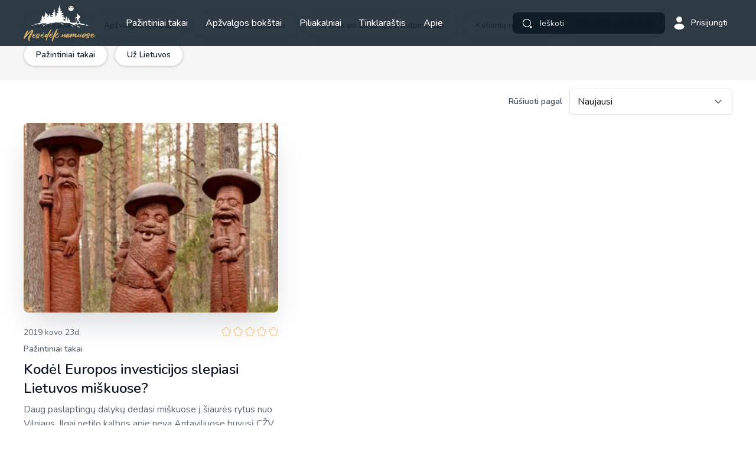

--- FILE ---
content_type: text/html; charset=UTF-8
request_url: https://nesedeknamuose.lt/tag/zameckavo-skulpturu-parkas/
body_size: 10371
content:
<!DOCTYPE html>
<html lang="lt-LT">

<head>
  <meta charset="UTF-8">
  <meta http-equiv="X-UA-Compatible" content="IE=edge">
  <meta name="format-detection" content="telephone=no" />
  <meta name="viewport" content="width=device-width, initial-scale=1, maximum-scale=1, minimum-scale=1, user-scalable=no">

      <link rel='stylesheet' href='https://nesedeknamuose.lt/wp-content/themes/nesedek/assets/css/app.css?v=1.24' type='text/css' media='all' />

  <link rel="preload" href="https://fonts.googleapis.com/css2?family=Nunito:wght@400;500;600;700&display=swap" as="style" onload="this.onload=null;this.rel='stylesheet'" />
  <noscript>
    <link href="https://fonts.googleapis.com/css2?family=Nunito:wght@400;500;600&display=swap" rel="stylesheet" type="text/css" />
  </noscript>



<!-- Google Analytics -->
<script>
    function getSCookie(cname) {
      var name = cname + '=';
      var ca = document.cookie.split(';');
      for (var i = 0; i < ca.length; i++) {
        var c = ca[i];
        while (c.charAt(0) == ' ') {
          c = c.substring(1);
        }
        if (c.indexOf(name) == 0) {
          return c.substring(name.length, c.length);
        }
      }
      return '';
    }
var started = false;
function setJS() {
  if (!started) {

    
    // if (getSCookie("cookiesCat") == 1) {
    (function (i, s, o, g, r, a, m) {
      i['GoogleAnalyticsObject'] = r; i[r] = i[r] || function () {
        (i[r].q = i[r].q || []).push(arguments)
      }, i[r].l = 1 * new Date(); a = s.createElement(o),
        m = s.getElementsByTagName(o)[0]; a.async = 1; a.src = g; m.parentNode.insertBefore(a, m)
    })(window, document, 'script', 'https://www.google-analytics.com/analytics.js', 'ga');

    ga('create', 'UA-65757484-2', 'auto');
    ga('send', 'pageview');
    started = true;
  // }
  }
}
document.addEventListener('touchstart', setJS);
document.addEventListener('mousemove', setJS);
window.onscroll = function (e) {
  setJS();
}

</script>
    <script>    window.googletag = window.googletag || {cmd: []};
  </script>
<!-- End Google Analytics -->
  <meta name='robots' content='index, follow, max-image-preview:large, max-snippet:-1, max-video-preview:-1' />

	<!-- This site is optimized with the Yoast SEO plugin v23.0 - https://yoast.com/wordpress/plugins/seo/ -->
	<title>Zamečkavo skulptūrų parkas - Nesėdėk namuose</title>
	<link rel="canonical" href="http://localhost/nesedek-n/tag/zameckavo-skulpturu-parkas/" />
	<meta property="og:locale" content="lt_LT" />
	<meta property="og:type" content="article" />
	<meta property="og:title" content="Zamečkavo skulptūrų parkas - Nesėdėk namuose" />
	<meta property="og:url" content="localhost/nesedek-n/tag/zameckavo-skulpturu-parkas/" />
	<meta property="og:site_name" content="Nesėdėk namuose" />
	<meta name="twitter:card" content="summary_large_image" />
	<script type="application/ld+json" class="yoast-schema-graph">{"@context":"https://schema.org","@graph":[{"@type":"CollectionPage","@id":"localhost/nesedek-n/tag/zameckavo-skulpturu-parkas/","url":"localhost/nesedek-n/tag/zameckavo-skulpturu-parkas/","name":"Zamečkavo skulptūrų parkas - Nesėdėk namuose","isPartOf":{"@id":"https://nesedeknamuose.lt/#website"},"primaryImageOfPage":{"@id":"localhost/nesedek-n/tag/zameckavo-skulpturu-parkas/#primaryimage"},"image":{"@id":"localhost/nesedek-n/tag/zameckavo-skulpturu-parkas/#primaryimage"},"thumbnailUrl":"https://nesedeknamuose.lt/wp-content/uploads/2022/12/IMG_9973.jpg","breadcrumb":{"@id":"localhost/nesedek-n/tag/zameckavo-skulpturu-parkas/#breadcrumb"},"inLanguage":"lt-LT"},{"@type":"ImageObject","inLanguage":"lt-LT","@id":"localhost/nesedek-n/tag/zameckavo-skulpturu-parkas/#primaryimage","url":"https://nesedeknamuose.lt/wp-content/uploads/2022/12/IMG_9973.jpg","contentUrl":"https://nesedeknamuose.lt/wp-content/uploads/2022/12/IMG_9973.jpg","width":1615,"height":1080,"caption":"Sakiškių parkeliai"},{"@type":"BreadcrumbList","@id":"localhost/nesedek-n/tag/zameckavo-skulpturu-parkas/#breadcrumb","itemListElement":[{"@type":"ListItem","position":1,"name":"Home","item":"https://nesedeknamuose.lt/"},{"@type":"ListItem","position":2,"name":"Zamečkavo skulptūrų parkas"}]},{"@type":"WebSite","@id":"https://nesedeknamuose.lt/#website","url":"https://nesedeknamuose.lt/","name":"Nesėdėk namuose","description":"Patirk keliones po Lietuvą.","publisher":{"@id":"https://nesedeknamuose.lt/#organization"},"potentialAction":[{"@type":"SearchAction","target":{"@type":"EntryPoint","urlTemplate":"https://nesedeknamuose.lt/?s={search_term_string}"},"query-input":"required name=search_term_string"}],"inLanguage":"lt-LT"},{"@type":"Organization","@id":"https://nesedeknamuose.lt/#organization","name":"Nesėdėk namuose","alternateName":"Kelionių tinklaraštis","url":"https://nesedeknamuose.lt/","logo":{"@type":"ImageObject","inLanguage":"lt-LT","@id":"https://nesedeknamuose.lt/#/schema/logo/image/","url":"https://nesedeknamuose.lt/wp-content/uploads/2023/03/Nesedek_namuose_LOGO_1.jpg","contentUrl":"https://nesedeknamuose.lt/wp-content/uploads/2023/03/Nesedek_namuose_LOGO_1.jpg","width":696,"height":696,"caption":"Nesėdėk namuose"},"image":{"@id":"https://nesedeknamuose.lt/#/schema/logo/image/"},"sameAs":["https://www.facebook.com/nesedeknamuos"]}]}</script>
	<!-- / Yoast SEO plugin. -->


<style id='wp-img-auto-sizes-contain-inline-css' type='text/css'>
img:is([sizes=auto i],[sizes^="auto," i]){contain-intrinsic-size:3000px 1500px}
/*# sourceURL=wp-img-auto-sizes-contain-inline-css */
</style>

<script type="text/javascript">
            window._nslDOMReady = function (callback) {
                if ( document.readyState === "complete" || document.readyState === "interactive" ) {
                    callback();
                } else {
                    document.addEventListener( "DOMContentLoaded", callback );
                }
            };
            </script><link rel="icon" href="https://nesedeknamuose.lt/wp-content/uploads/2022/12/fav.png" sizes="32x32" />
<link rel="icon" href="https://nesedeknamuose.lt/wp-content/uploads/2022/12/fav.png" sizes="192x192" />
<link rel="apple-touch-icon" href="https://nesedeknamuose.lt/wp-content/uploads/2022/12/fav.png" />
<meta name="msapplication-TileImage" content="https://nesedeknamuose.lt/wp-content/uploads/2022/12/fav.png" />
	<!-- Digital Matter head part -->
	<script async src="https://core.dimatter.ai/pubs/nesedeknamuose-lt.min.js"></script>
	<script>
		window.dimatter = window.dimatter || [];
		// const pathSegments = window.location.pathname.split('/').filter(segment => segment !== "");
		if (window.innerWidth >= 992) {
			window.dimatter.push(['nn_pixel']);
			// if (pathSegments.length > 1) {
				window.dimatter.push(['nn_980x200_inarticle']);
				window.dimatter.push(['nn_300x600_inarticle_01']);
				window.dimatter.push(['nn_300x600_inarticle_02']);
				window.dimatter.push(['nn_300x250_inarticle_01']);
				window.dimatter.push(['nn_300x250_inarticle_02']);
				window.dimatter.push(['nn_300x250_inarticle_03']);
				window.dimatter.push(['nn_300x250_inarticle_04']);
			// } else {
				window.dimatter.push(['nn_980x200_homepage_01']);
				window.dimatter.push(['nn_980x200_homepage_02']);
				window.dimatter.push(['nn_980x200_homepage_03']);
			// }
		} else {
			window.dimatter.push(['nn_mobile_pixel']);
			// if (pathSegments.length > 1) {
				window.dimatter.push(['nn_mobile_300x250_article_01']);
				window.dimatter.push(['nn_mobile_300x250_article_02']);
				window.dimatter.push(['nn_mobile_300x250_article_03']);
			// } else {
				window.dimatter.push(['nn_mobile_300x250_homepage_01']);
				window.dimatter.push(['nn_mobile_300x250_homepage_02']);
				window.dimatter.push(['nn_mobile_300x250_homepage_03']);
			// }
		}
		window.dimatter.push(['_initialize']);
	</script>
<style id='wp-block-paragraph-inline-css' type='text/css'>
.is-small-text{font-size:.875em}.is-regular-text{font-size:1em}.is-large-text{font-size:2.25em}.is-larger-text{font-size:3em}.has-drop-cap:not(:focus):first-letter{float:left;font-size:8.4em;font-style:normal;font-weight:100;line-height:.68;margin:.05em .1em 0 0;text-transform:uppercase}body.rtl .has-drop-cap:not(:focus):first-letter{float:none;margin-left:.1em}p.has-drop-cap.has-background{overflow:hidden}:root :where(p.has-background){padding:1.25em 2.375em}:where(p.has-text-color:not(.has-link-color)) a{color:inherit}p.has-text-align-left[style*="writing-mode:vertical-lr"],p.has-text-align-right[style*="writing-mode:vertical-rl"]{rotate:180deg}
/*# sourceURL=https://nesedeknamuose.lt/wp-includes/blocks/paragraph/style.min.css */
</style>
<style id='global-styles-inline-css' type='text/css'>
:root{--wp--preset--aspect-ratio--square: 1;--wp--preset--aspect-ratio--4-3: 4/3;--wp--preset--aspect-ratio--3-4: 3/4;--wp--preset--aspect-ratio--3-2: 3/2;--wp--preset--aspect-ratio--2-3: 2/3;--wp--preset--aspect-ratio--16-9: 16/9;--wp--preset--aspect-ratio--9-16: 9/16;--wp--preset--color--black: #000000;--wp--preset--color--cyan-bluish-gray: #abb8c3;--wp--preset--color--white: #ffffff;--wp--preset--color--pale-pink: #f78da7;--wp--preset--color--vivid-red: #cf2e2e;--wp--preset--color--luminous-vivid-orange: #ff6900;--wp--preset--color--luminous-vivid-amber: #fcb900;--wp--preset--color--light-green-cyan: #7bdcb5;--wp--preset--color--vivid-green-cyan: #00d084;--wp--preset--color--pale-cyan-blue: #8ed1fc;--wp--preset--color--vivid-cyan-blue: #0693e3;--wp--preset--color--vivid-purple: #9b51e0;--wp--preset--gradient--vivid-cyan-blue-to-vivid-purple: linear-gradient(135deg,rgb(6,147,227) 0%,rgb(155,81,224) 100%);--wp--preset--gradient--light-green-cyan-to-vivid-green-cyan: linear-gradient(135deg,rgb(122,220,180) 0%,rgb(0,208,130) 100%);--wp--preset--gradient--luminous-vivid-amber-to-luminous-vivid-orange: linear-gradient(135deg,rgb(252,185,0) 0%,rgb(255,105,0) 100%);--wp--preset--gradient--luminous-vivid-orange-to-vivid-red: linear-gradient(135deg,rgb(255,105,0) 0%,rgb(207,46,46) 100%);--wp--preset--gradient--very-light-gray-to-cyan-bluish-gray: linear-gradient(135deg,rgb(238,238,238) 0%,rgb(169,184,195) 100%);--wp--preset--gradient--cool-to-warm-spectrum: linear-gradient(135deg,rgb(74,234,220) 0%,rgb(151,120,209) 20%,rgb(207,42,186) 40%,rgb(238,44,130) 60%,rgb(251,105,98) 80%,rgb(254,248,76) 100%);--wp--preset--gradient--blush-light-purple: linear-gradient(135deg,rgb(255,206,236) 0%,rgb(152,150,240) 100%);--wp--preset--gradient--blush-bordeaux: linear-gradient(135deg,rgb(254,205,165) 0%,rgb(254,45,45) 50%,rgb(107,0,62) 100%);--wp--preset--gradient--luminous-dusk: linear-gradient(135deg,rgb(255,203,112) 0%,rgb(199,81,192) 50%,rgb(65,88,208) 100%);--wp--preset--gradient--pale-ocean: linear-gradient(135deg,rgb(255,245,203) 0%,rgb(182,227,212) 50%,rgb(51,167,181) 100%);--wp--preset--gradient--electric-grass: linear-gradient(135deg,rgb(202,248,128) 0%,rgb(113,206,126) 100%);--wp--preset--gradient--midnight: linear-gradient(135deg,rgb(2,3,129) 0%,rgb(40,116,252) 100%);--wp--preset--font-size--small: 13px;--wp--preset--font-size--medium: 20px;--wp--preset--font-size--large: 36px;--wp--preset--font-size--x-large: 42px;--wp--preset--spacing--20: 0.44rem;--wp--preset--spacing--30: 0.67rem;--wp--preset--spacing--40: 1rem;--wp--preset--spacing--50: 1.5rem;--wp--preset--spacing--60: 2.25rem;--wp--preset--spacing--70: 3.38rem;--wp--preset--spacing--80: 5.06rem;--wp--preset--shadow--natural: 6px 6px 9px rgba(0, 0, 0, 0.2);--wp--preset--shadow--deep: 12px 12px 50px rgba(0, 0, 0, 0.4);--wp--preset--shadow--sharp: 6px 6px 0px rgba(0, 0, 0, 0.2);--wp--preset--shadow--outlined: 6px 6px 0px -3px rgb(255, 255, 255), 6px 6px rgb(0, 0, 0);--wp--preset--shadow--crisp: 6px 6px 0px rgb(0, 0, 0);}:where(.is-layout-flex){gap: 0.5em;}:where(.is-layout-grid){gap: 0.5em;}body .is-layout-flex{display: flex;}.is-layout-flex{flex-wrap: wrap;align-items: center;}.is-layout-flex > :is(*, div){margin: 0;}body .is-layout-grid{display: grid;}.is-layout-grid > :is(*, div){margin: 0;}:where(.wp-block-columns.is-layout-flex){gap: 2em;}:where(.wp-block-columns.is-layout-grid){gap: 2em;}:where(.wp-block-post-template.is-layout-flex){gap: 1.25em;}:where(.wp-block-post-template.is-layout-grid){gap: 1.25em;}.has-black-color{color: var(--wp--preset--color--black) !important;}.has-cyan-bluish-gray-color{color: var(--wp--preset--color--cyan-bluish-gray) !important;}.has-white-color{color: var(--wp--preset--color--white) !important;}.has-pale-pink-color{color: var(--wp--preset--color--pale-pink) !important;}.has-vivid-red-color{color: var(--wp--preset--color--vivid-red) !important;}.has-luminous-vivid-orange-color{color: var(--wp--preset--color--luminous-vivid-orange) !important;}.has-luminous-vivid-amber-color{color: var(--wp--preset--color--luminous-vivid-amber) !important;}.has-light-green-cyan-color{color: var(--wp--preset--color--light-green-cyan) !important;}.has-vivid-green-cyan-color{color: var(--wp--preset--color--vivid-green-cyan) !important;}.has-pale-cyan-blue-color{color: var(--wp--preset--color--pale-cyan-blue) !important;}.has-vivid-cyan-blue-color{color: var(--wp--preset--color--vivid-cyan-blue) !important;}.has-vivid-purple-color{color: var(--wp--preset--color--vivid-purple) !important;}.has-black-background-color{background-color: var(--wp--preset--color--black) !important;}.has-cyan-bluish-gray-background-color{background-color: var(--wp--preset--color--cyan-bluish-gray) !important;}.has-white-background-color{background-color: var(--wp--preset--color--white) !important;}.has-pale-pink-background-color{background-color: var(--wp--preset--color--pale-pink) !important;}.has-vivid-red-background-color{background-color: var(--wp--preset--color--vivid-red) !important;}.has-luminous-vivid-orange-background-color{background-color: var(--wp--preset--color--luminous-vivid-orange) !important;}.has-luminous-vivid-amber-background-color{background-color: var(--wp--preset--color--luminous-vivid-amber) !important;}.has-light-green-cyan-background-color{background-color: var(--wp--preset--color--light-green-cyan) !important;}.has-vivid-green-cyan-background-color{background-color: var(--wp--preset--color--vivid-green-cyan) !important;}.has-pale-cyan-blue-background-color{background-color: var(--wp--preset--color--pale-cyan-blue) !important;}.has-vivid-cyan-blue-background-color{background-color: var(--wp--preset--color--vivid-cyan-blue) !important;}.has-vivid-purple-background-color{background-color: var(--wp--preset--color--vivid-purple) !important;}.has-black-border-color{border-color: var(--wp--preset--color--black) !important;}.has-cyan-bluish-gray-border-color{border-color: var(--wp--preset--color--cyan-bluish-gray) !important;}.has-white-border-color{border-color: var(--wp--preset--color--white) !important;}.has-pale-pink-border-color{border-color: var(--wp--preset--color--pale-pink) !important;}.has-vivid-red-border-color{border-color: var(--wp--preset--color--vivid-red) !important;}.has-luminous-vivid-orange-border-color{border-color: var(--wp--preset--color--luminous-vivid-orange) !important;}.has-luminous-vivid-amber-border-color{border-color: var(--wp--preset--color--luminous-vivid-amber) !important;}.has-light-green-cyan-border-color{border-color: var(--wp--preset--color--light-green-cyan) !important;}.has-vivid-green-cyan-border-color{border-color: var(--wp--preset--color--vivid-green-cyan) !important;}.has-pale-cyan-blue-border-color{border-color: var(--wp--preset--color--pale-cyan-blue) !important;}.has-vivid-cyan-blue-border-color{border-color: var(--wp--preset--color--vivid-cyan-blue) !important;}.has-vivid-purple-border-color{border-color: var(--wp--preset--color--vivid-purple) !important;}.has-vivid-cyan-blue-to-vivid-purple-gradient-background{background: var(--wp--preset--gradient--vivid-cyan-blue-to-vivid-purple) !important;}.has-light-green-cyan-to-vivid-green-cyan-gradient-background{background: var(--wp--preset--gradient--light-green-cyan-to-vivid-green-cyan) !important;}.has-luminous-vivid-amber-to-luminous-vivid-orange-gradient-background{background: var(--wp--preset--gradient--luminous-vivid-amber-to-luminous-vivid-orange) !important;}.has-luminous-vivid-orange-to-vivid-red-gradient-background{background: var(--wp--preset--gradient--luminous-vivid-orange-to-vivid-red) !important;}.has-very-light-gray-to-cyan-bluish-gray-gradient-background{background: var(--wp--preset--gradient--very-light-gray-to-cyan-bluish-gray) !important;}.has-cool-to-warm-spectrum-gradient-background{background: var(--wp--preset--gradient--cool-to-warm-spectrum) !important;}.has-blush-light-purple-gradient-background{background: var(--wp--preset--gradient--blush-light-purple) !important;}.has-blush-bordeaux-gradient-background{background: var(--wp--preset--gradient--blush-bordeaux) !important;}.has-luminous-dusk-gradient-background{background: var(--wp--preset--gradient--luminous-dusk) !important;}.has-pale-ocean-gradient-background{background: var(--wp--preset--gradient--pale-ocean) !important;}.has-electric-grass-gradient-background{background: var(--wp--preset--gradient--electric-grass) !important;}.has-midnight-gradient-background{background: var(--wp--preset--gradient--midnight) !important;}.has-small-font-size{font-size: var(--wp--preset--font-size--small) !important;}.has-medium-font-size{font-size: var(--wp--preset--font-size--medium) !important;}.has-large-font-size{font-size: var(--wp--preset--font-size--large) !important;}.has-x-large-font-size{font-size: var(--wp--preset--font-size--x-large) !important;}
/*# sourceURL=global-styles-inline-css */
</style>
</head>

<body class="">


  <header class="header">
    <div class="container">
      <a href="https://nesedeknamuose.lt/" class="logo">
        <svg>
          <use xlink:href="/icons.svg#logo" />
        </svg>
      </a>
      <nav class="main-nav">
        <div class="nav-wrap">

          <ul>
            <li class=""><a  title="Pažintiniai takai" href="https://nesedeknamuose.lt/pazintiniai-takai/" >Pažintiniai takai</a></li><li class=""><a  title="Apžvalgos bokštai" href="https://nesedeknamuose.lt/apzvalgos-bokstai/" >Apžvalgos bokštai</a></li><li class=""><a  title="Piliakalniai" href="https://nesedeknamuose.lt/tipas/piliakalniai/" >Piliakalniai</a></li><li class="with-sub "><a  title="Tinklaraštis" href="https://nesedeknamuose.lt/visi-irasai/" >Tinklaraštis</a><ul><li class=""><a  title="Pažintiniai takai" href="https://nesedeknamuose.lt/tinklaraštis/pazintiniai-takai/" >Pažintiniai takai</a></li><li class=""><a  title="Miestai ir miesteliai" href="https://nesedeknamuose.lt/tinklaraštis/miestai-ir-miesteliai/" >Miestai ir miesteliai</a></li><li class=""><a  title="Keliauk po Lietuvą be automobilio" href="https://nesedeknamuose.lt/tinklaraštis/keliauk-po-lietuva-be-automobilio/" >Keliauk po Lietuvą be automobilio</a></li><li class=""><a  title="Už Lietuvos" href="https://nesedeknamuose.lt/tinklaraštis/uz-lietuvos/" >Už Lietuvos</a></li></ul></li><li class=""><a  title="Apie" href="https://nesedeknamuose.lt/apie-mane/" >Apie</a></li>          </ul>
          <ul class="social m-only">
                      <li><a target="_blank" href="https://www.facebook.com/nesedeknamuos"><svg width="25">
                  <use xlink:href="/icons.svg#fb" />
                </svg></a></li>
                                  <li><a target="_blank" href="https://www.instagram.com/nesedeknamuose/"><svg width="22">
                  <use xlink:href="/icons.svg#ig" />
                </svg></a></li>
                      </ul>
          <div class="m-only full-b">
            <img src="https://nesedeknamuose.lt/wp-content/themes/nesedek/assets/images/bg-menu.svg" alt>
          </div>
        </div>
      </nav>
      <div class="right">
        <div class="search-trigger">
          <svg>
            <use xlink:href="/icons.svg#search" />
          </svg>
        </div>
        <div class="search-holder">
          <form action="https://nesedeknamuose.lt/" class="search-form">
            <button type="submit">
              <svg>
                <use xlink:href="/icons.svg#search" />
              </svg></button>
            <input name="s" class="form-control" type="text" placeholder="Ieškoti">
            <div class="remove">
              <svg>
                <use xlink:href="/icons.svg#close" />
              </svg>
            </div>
          </form>
        </div>
        
          <a href="https://nesedeknamuose.lt/paskyra/" class="user-trigger">
            <svg>
              <use xlink:href="/icons.svg#user" />
            </svg>
            Prisijungti          </a>
                <div class="menu-trigger">
          <svg class="bars">
            <use xlink:href="/icons.svg#menu" />
          </svg>
          <svg class="close">
            <use xlink:href="/icons.svg#close" />
          </svg>
        </div>
      </div>
    </div>
  </header>

  <div class="body">
    	  <div id='nn_pixel'></div>
	  <div id='nn_mobile_pixel'></div>
    
<div class="section section-catalog-list">

	<div class="filter-row">
		<div class="container">
			<div class="list-wrap">
				<div class="suggested">
					<ul>
						<li>
							<a class="" href="https://nesedeknamuose.lt/visi-irasai/">Visi įrašai</a>
						</li>
														<li>
									<a class="" href="https://nesedeknamuose.lt/tinklaraštis/apzvalgos-bokstai/">Apžvalgos bokštai</a>
								</li>
														<li>
									<a class="" href="https://nesedeknamuose.lt/tinklaraštis/kalbam-apie-keliones/">Kalbam apie keliones</a>
								</li>
														<li>
									<a class="" href="https://nesedeknamuose.lt/tinklaraštis/keliauk-po-lietuva-be-automobilio/">Keliauk po Lietuvą be automobilio</a>
								</li>
														<li>
									<a class="" href="https://nesedeknamuose.lt/tinklaraštis/kelioniu-reikmenys/">Kelionių reikmenys</a>
								</li>
														<li>
									<a class="" href="https://nesedeknamuose.lt/tinklaraštis/miestai-ir-miesteliai/">Miestai ir miesteliai</a>
								</li>
														<li>
									<a class="" href="https://nesedeknamuose.lt/tinklaraštis/pazintiniai-takai/">Pažintiniai takai</a>
								</li>
														<li>
									<a class="" href="https://nesedeknamuose.lt/tinklaraštis/uz-lietuvos/">Už Lietuvos</a>
								</li>
											</ul>
				</div>
			</div>
		</div>
	</div>
	<div class="container" id="main">
		<div class="show-acts top-t">
			<div class="right">
				<div class="label">
					Rūšiuoti pagal				</div>
				<form class="manual-form" action="https://nesedeknamuose.lt/tag/zameckavo-skulpturu-parkas/#main">
					<select name="order" class="form-control">
						<option value="new">Naujausi</option>
						<option value="popular" >Populiariausi</option>
					</select>
				</form>
			</div>
		</div>

		

<div class="row">
						<div class="col-md-10 col-lg-9">
							
									<div class="row">

						<div class="col-sm-6"><div class="post-item">
	<div class="img-h">
		<picture><source media='(min-width: 768px)' srcset='https://nesedeknamuose.lt/wp-content/uploads/2022/12/IMG_9973-380x283.jpg' /><source media='(max-width: 767px)' srcset='https://nesedeknamuose.lt/wp-content/uploads/2022/12/IMG_9973-364x259.jpg' /><img  class="bg" src='https://nesedeknamuose.lt/wp-content/uploads/2022/12/IMG_9973-380x283.jpg' srcset="https://nesedeknamuose.lt/wp-content/uploads/2022/12/IMG_9973-760x566.jpg 2x" loading='lazy' alt='Sakiškių parkeliai'></picture>	</div>

	
		<a href="#reviews" class="rate">
			<div class="stars">
				<svg><use xlink:href="/icons.svg#star-b" /></svg><svg><use xlink:href="/icons.svg#star-b" /></svg><svg><use xlink:href="/icons.svg#star-b" /></svg><svg><use xlink:href="/icons.svg#star-b" /></svg><svg><use xlink:href="/icons.svg#star-b" /></svg>			</div>
		</a>
		<div class="date">
		2019 kovo 23d.	</div>
	<div class="cat">
		Pažintiniai takai	</div>
	<div class="h6">
		<a href="https://nesedeknamuose.lt/kodel-europos-investicijos-slepiasi-lietuvos-miskuose/">Kodėl Europos investicijos slepiasi Lietuvos miškuose?</a>
	</div>
	<p>Daug paslaptingų dalykų dedasi miškuose į šiaurės rytus nuo Vilniaus. Ilgai netilo kalbos apie neva Antaviliuose buvusį CŽV kalėjimą ir ten kalintus teroristus. Kai ši tema lyg jau buvo ir aprimusi, tarsi žibalo į ugnį įpylė Europos žmogaus teisių teismas priėmęs sprendimą, jog buvo pažeistos vieno iš čia kalintų terorizmu įtariamų asmenų teisės. Tai buvo [&hellip;] </p>


	<div class="extra-meta-info">
				<div class="avatar">
					<img width="160" height="110" src="https://nesedeknamuose.lt/wp-content/uploads/2024/02/11-160x110.jpg" class="attachment-thumbnail size-thumbnail" alt="" decoding="async" />				</div>
				<div class="text">
					<div class="name">
						Ramūnas Šukauskas					</div>
					<div class="read">
					5 min. skaitymo					</div>
				</div>
			</div>
	</div></div>

					</div>
					<div class="pagination">
						<div class="d-only">

													</div>
						<div class="m-only">

													</div>
											</div>
						</div>
						<div class="col-md-2 col-lg-3">
							<div class="side-banners">
															</div>
						</div>
					</div>

				
					</div>
				</div>
			</div>
			</div>


<footer class="footer">
  <div class="container">
    <div class="logo">
      <a href="https://nesedeknamuose.lt/"><img loading="lazy" src="https://nesedeknamuose.lt/wp-content/themes/nesedek/assets/images/footer-logo.svg" alt></a>
    </div>
    <ul class="social">
              <li><a target="_blank" href="https://www.facebook.com/nesedeknamuos"><svg width="25">
              <use xlink:href="/icons.svg#fb" />
            </svg></a></li>
                    <li><a target="_blank" href="https://www.instagram.com/nesedeknamuose/"><svg width="22">
              <use xlink:href="/icons.svg#ig" />
            </svg></a></li>
          </ul>
  </div>
  <div class="copy">
    <div class="container">
      Copyright © 2024 Visos teisės saugomos įstatymo. Nesėdėk Namuose    </div>
  </div>
</footer>


<script type="speculationrules">
{"prefetch":[{"source":"document","where":{"and":[{"href_matches":"/*"},{"not":{"href_matches":["/wp-*.php","/wp-admin/*","/wp-content/uploads/*","/wp-content/*","/wp-content/plugins/*","/wp-content/themes/nesedek/*","/*\\?(.+)"]}},{"not":{"selector_matches":"a[rel~=\"nofollow\"]"}},{"not":{"selector_matches":".no-prefetch, .no-prefetch a"}}]},"eagerness":"conservative"}]}
</script>
<script type="text/javascript" src="https://nesedeknamuose.lt/wp-content/themes/nesedek/assets/js/app.js?ver=1.03" id="jquery-js"></script>
<script type="text/javascript" src="https://nesedeknamuose.lt/wp-content/themes/nesedek/assets/js/map.js?ver=1" id="map-js"></script>
<script type="text/javascript" src="https://nesedeknamuose.lt/wp-content/themes/nesedek/assets/js/archive.js?ver=1" id="archive-js"></script>

  <script>
    var allMarkers = [];

    var catIcon = L.icon({
      iconUrl: '',
      shadowUrl: false,
      iconSize: [44, 44],
      iconAnchor: [44, 44],
      shadowAnchor: [44, 44],
      popupAnchor: [0, -22]
    });

    var locations = [];

    function markerFunction(id) {
      if (allMarkers[id]) {
        if (mobile) {
          allMarkers[id].fire('click');

        } else {
          map.setView([allMarkers[id]._latlng.lat, allMarkers[id]._latlng.lng], 14);
          allMarkers[id].openPopup();
        }
      }

    }

    var mobile = false;

    if (jQuery(window).width() < 768) {
      mobile = 1;
    }
    var markers = L.markerClusterGroup({
      maxClusterRadius: 20,
      iconCreateFunction: function(cluster) {
        var markers = cluster.getAllChildMarkers();

        return L.divIcon({
          html: markers.length,
          className: 'mycluster',
          iconSize: L.point(44, 44)
        });
      },
      //Disable all of the defaults:
      // spiderfyOnMaxZoom: false,
      showCoverageOnHover: false,
      //  zoomToBoundsOnClick: false
    });

    function populate() {
      if (markersData) {
        markersData.forEach(element => {

          allMarkers[element.id] = L.marker(L.latLng(element.lat, element.lng), {
            img: element.img,
            img2: element.img2,
            meta: {
              height: element.height,
              length: element.length,
              duration: element.duration,
              type: element.type,
              address: element.address,
            },
            title: element.title,
            link: element.link,

            icon: catIcon,
            id: element.id
          });
          var markerItem = allMarkers[element.id];
          var markerOpt = allMarkers[element.id].options;
          var meta = '<a href="https://www.google.lt/maps/dir//' + markerItem._latlng.lat + ',' + markerItem._latlng.lng + '" target="_blank" class="meta-item w-auto"><svg><use xlink:href="/icons.svg#loc-o" /></svg>' + markerItem._latlng.lat + ', ' + markerItem._latlng.lng + '</a><div class="meta-item js-copy"><svg><use xlink:href="/icons.svg#copy" /></svg>Kopijuoti</div><hr>';

          if (markerOpt.meta.address) {
            meta += '<div class="meta-item"><svg><use xlink:href="/icons.svg#marker" /></svg>' + markerOpt.meta.address + '</div>';
          }
          if (markerOpt.meta.duration) {
            meta += '<div class="meta-item"><svg><use xlink:href="/icons.svg#time" /></svg>' + markerOpt.meta.duration + '</div>';
          }
          if (markerOpt.meta.length) {
            meta += '<div class="meta-item"><svg><use xlink:href="/icons.svg#path" /></svg>' + markerOpt.meta.length + '</div>';
          }
          if (markerOpt.meta.height) {
            meta += '<div class="meta-item"><svg><use xlink:href="/icons.svg#height" /></svg>' + markerOpt.meta.height + '</div>';
          }
          if (markerOpt.meta.type == 'Žiedinis' || markerOpt.meta.type == 'Žiedinis maršrutas') {
            meta += '<div class="meta-item"><svg><use xlink:href="/icons.svg#type-s-round" /></svg>' + markerOpt.meta.type + '</div>';
          } else if (markerOpt.meta.type) {
            meta += '<div class="meta-item"><svg><use xlink:href="/icons.svg#type-s-line" /></svg>' + markerOpt.meta.type + '</div>';
          }

          if (!mobile) {
            allMarkers[element.id].bindPopup('<div class="hold-t"><div class="title"><a href="' + markerOpt.link + '">' + markerOpt.title + '</a></div><div class="set-item"><div class="image"><div class="img-h"><a href="' + markerOpt.link + '"><img src="' + markerOpt.img + '" class="bg" alt></a></div></div><div class="meta-info sm">' + meta + '</div></div></div>');
          } else {
            allMarkers[element.id].on('click', function(e) {
              var opt = e.sourceTarget.options;
              jQuery('.modal-box-details').find('.title a').text(opt.title);
              jQuery('.modal-box-details').find('.title a, .img-h a').attr('href', opt.link);
              jQuery('.modal-box-details').find('.img-h img').attr('src', opt.img2);
              jQuery('.modal-box-details .meta-info').html(meta);

              jQuery('body').addClass('active-details-modal');
              setTimeout(function() {
                jQuery('body').addClass('active-details-act');
              }, 300);
            });
          }
          locations.push(new L.LatLng(element.lat, element.lng))
          markers.addLayer(allMarkers[element.id]);

        });
      }

    }
    var map;
    jQuery(function($) {

      var tiles = L.tileLayer('https://{s}.tile.openstreetmap.org/{z}/{x}/{y}.png', {
          maxZoom: 18,
          attribution: 'Map data &copy; <a href="https://www.osm.org">OpenStreetMap</a>'
        }),
        latlng = L.latLng(55.330041, 23.905423);

      map = L.map('mapid', {
        dragging: !L.Browser.mobile,
        tap: !L.Browser.mobile,
        center: latlng,
        zoom: 15,
        zoomSnap: 0.1,
        layers: [tiles]
      });



      $(document).on('click', ".js-show-map", function() {
        var id = $(this).attr("data-id");
        markerFunction(id);
        $('html, body').stop().animate({
          scrollTop: 0
        }, 500);
        return false;
      });


      populate();
      map.addLayer(markers);

      var shownLayer, polygon;

      function removePolygon() {
        if (shownLayer) {
          shownLayer.setOpacity(1);
          shownLayer = null;
        }
        if (polygon) {
          map.removeLayer(polygon);
          polygon = null;
        }
      };



      markers.on('clustermouseover', function(a) {

        removePolygon();

        a.layer.setOpacity(0.8);
        shownLayer = a.layer;
        polygon = L.polygon(a.layer.getConvexHull(), {
          opacity: .5,
          color: '#182630',
        });
        map.addLayer(polygon);
      });
      markers.on('clustermousein', removePolygon);
      markers.on('clustermouseout', removePolygon);
      map.on('zoomend', removePolygon);

      if (locations.length) {

        map.fitBounds(locations, {

          padding: [20, 20]

        });
      }
      map.scrollWheelZoom.disable()

      if (location.hash && $('.map-holder').length) {
        markerFunction(location.hash.replace('#', ''));
      }
      jQuery('.leaflet-marker-icon').removeAttr('title');
    });
  </script>

  <div class="details-modal">
    <div class="modal-box-details">
      <div class="close">
        <svg>
          <use xlink:href="/icons.svg#close" />
        </svg>
      </div>
      <div class="hold-t">
        <div class="title"><a href=""></a></div>
        <div class="set-item">
          <div class="image">
            <div class="img-h"><a href=""><img src="" class="bg" alt></a></div>
          </div>
          <div class="meta-info sm">
          </div>
        </div>
      </div>
    </div>
  </div>

  

<div class="sticky-footer d-only">
<!--   <div id='nesedeknamuose_lt_728x90_desktop_sticky'>
    <script>
      googletag.cmd.push(function() {
        googletag.display('nesedeknamuose_lt_728x90_desktop_sticky');
      });
    </script>
  </div> -->
</div>

<div class="sticky-footer m-only">
  <!-- /nesedeknamuose_lt_320x100_mobile_sticky -->
<!--   <div id='nesedeknamuose_lt_320x100_mobile_sticky'>
    <script>
      googletag.cmd.push(function() {
        googletag.display('nesedeknamuose_lt_320x100_mobile_sticky');
      });
    </script>
  </div> -->
</div>
 
 

</body>

</html>

<!-- Page cached by LiteSpeed Cache 7.6.2 on 2026-01-16 20:54:30 -->

--- FILE ---
content_type: application/javascript
request_url: https://core.dimatter.ai/pubs/nesedeknamuose-lt.min.js
body_size: 202027
content:
/*! For license information please see nesedeknamuose-lt.min.js.LICENSE.txt */
(()=>{var Le={140:()=>{if(window.pbjs&&window.pbjs.libLoaded)try{window.pbjs.getConfig("debug")&&console.warn("Attempted to load a copy of Prebid.js that clashes with the existing 'pbjs' instance. Load aborted.")}catch(Le){}else(()=>{var Le,dt={433:(Le,dt,lt)=>{function n(Le,dt,lt,ut,pt){for(dt=dt.split?dt.split("."):dt,ut=0;ut<dt.length;ut++)Le=Le?Le[dt[ut]]:pt;return Le===pt?lt:Le}lt.d(dt,{A:()=>n})},8128:Le=>{i.SYNC=1,i.ASYNC=2,i.QUEUE=4;var dt="fun-hooks",lt=Object.freeze({ready:0}),ut=new WeakMap;function o(Le,dt){return Array.prototype.slice.call(Le,dt)}function i(Le){var pt,ft={},mt=[];function u(Le,dt){return"function"==typeof Le?s.call(null,"sync",Le,dt):"string"==typeof Le&&"function"==typeof dt?s.apply(null,arguments):"object"==typeof Le?l.apply(null,arguments):void 0}function l(Le,dt,lt){var ut=!0;void 0===dt&&(dt=Object.getOwnPropertyNames(Le).filter(Le=>!Le.match(/^_/)),ut=!1);var pt={},ft=["constructor"];do{dt.forEach(function(dt){var ut=dt.match(/(?:(sync|async):)?(.+)/),mt=ut[1]||"sync",gt=ut[2];if(!pt[gt]&&"function"==typeof Le[gt]&&-1===ft.indexOf(gt)){var ht=Le[gt];pt[gt]=Le[gt]=s(mt,ht,lt?[lt,gt]:void 0)}}),Le=Object.getPrototypeOf(Le)}while(ut&&Le);return pt}function p(Le){var lt=Array.isArray(Le)?Le:Le.split(".");return lt.reduce(function(ut,ft,gt){var ht=ut[ft],bt=!1;return ht||(gt===lt.length-1?(pt||mt.push(function(){bt||console.warn(dt+": referenced '"+Le+"' but it was never created")}),ut[ft]=y(function(Le){ut[ft]=Le,bt=!0})):ut[ft]={})},ft)}function y(Le){var dt=[],lt=[],o=function(){},pt={before:function(Le,lt){return f.call(this,dt,"before",Le,lt)},after:function(Le,dt){return f.call(this,lt,"after",Le,dt)},getHooks:function(Le){var ut=dt.concat(lt);"object"==typeof Le&&(ut=ut.filter(function(dt){return Object.keys(Le).every(function(lt){return dt[lt]===Le[lt]})}));try{Object.assign(ut,{remove:function(){return ut.forEach(function(Le){Le.remove()}),this}})}catch(Le){console.error("error adding `remove` to array, did you modify Array.prototype?")}return ut},removeAll:function(){return this.getHooks().remove()}},ft={install:function(ut,pt,ft){this.type=ut,o=ft,ft(dt,lt),Le&&Le(pt)}};return ut.set(pt.after,ft),pt;function f(Le,ut,pt,ft){var mt={hook:pt,type:ut,priority:ft||10,remove:function(){var ut=Le.indexOf(mt);-1!==ut&&(Le.splice(ut,1),o(dt,lt))}};return Le.push(mt),Le.sort(function(Le,dt){return dt.priority-Le.priority}),o(dt,lt),this}}function s(lt,ft,gt){var ht=ft.after&&ut.get(ft.after);if(ht){if(ht.type!==lt)throw dt+": recreated hookable with different type";return ft}var bt,yt=gt?p(gt):y(),vt={get:function(Le,dt){return yt[dt]||Reflect.get.apply(Reflect,arguments)}};pt||mt.push(b);var At=new Proxy(ft,vt);return ut.get(At.after).install(lt,At,function(Le,dt){var ut,pt=[];function a(Le){pt.push(Le.hook)}Le.length||dt.length?(Le.forEach(a),ut=pt.push(void 0)-1,dt.forEach(a),bt=function(Le,dt,ft){var mt,gt=pt.slice(),ht=0,bt="async"===lt&&"function"==typeof ft[ft.length-1]&&ft.pop();function p(Le){"sync"===lt?mt=Le:bt&&bt.apply(null,arguments)}function y(Le){if(gt[ht]){var ut=o(arguments);return y.bail=p,ut.unshift(y),gt[ht++].apply(dt,ut)}"sync"===lt?mt=Le:bt&&bt.apply(null,arguments)}return gt[ut]=function(){var ut=o(arguments,1);"async"===lt&&bt&&(delete y.bail,ut.push(y));var pt=Le.apply(dt,ut);"sync"===lt&&y(pt)},y.apply(null,ft),mt}):bt=void 0,b()}),At;function b(){!pt&&("sync"!==lt||Le.ready&i.SYNC)&&("async"!==lt||Le.ready&i.ASYNC)?"sync"!==lt&&Le.ready&i.QUEUE?vt.apply=function(){var Le=arguments;mt.push(function(){At.apply(Le[1],Le[2])})}:vt.apply=function(){throw dt+": hooked function not ready"}:vt.apply=bt}}return(Le=Object.assign({},lt,Le)).ready?u.ready=function(){pt=!0,function(Le){for(var dt;dt=Le.shift();)dt()}(mt)}:pt=!0,u.get=p,u}Le.exports=i},3172:(Le,dt,lt)=>{function n(Le,dt,lt){dt.split&&(dt=dt.split("."));for(var ut,pt,ft=0,mt=dt.length,gt=Le;ft<mt&&"__proto__"!=(pt=""+dt[ft++])&&"constructor"!==pt&&"prototype"!==pt;)gt=gt[pt]=ft===mt?lt:typeof(ut=gt[pt])==typeof dt?ut:0*dt[ft]!=0||~(""+dt[ft]).indexOf(".")?{}:[]}lt.d(dt,{J:()=>n})},5751:(Le,dt,lt)=>{function n(Le){var dt,lt,ut;if(Array.isArray(Le)){for(lt=Array(dt=Le.length);dt--;)lt[dt]=(ut=Le[dt])&&"object"==typeof ut?n(ut):ut;return lt}if("[object Object]"===Object.prototype.toString.call(Le)){for(dt in lt={},Le)"__proto__"===dt?Object.defineProperty(lt,dt,{value:n(Le[dt]),configurable:!0,enumerable:!0,writable:!0}):lt[dt]=(ut=Le[dt])&&"object"==typeof ut?n(ut):ut;return lt}return Le}lt.d(dt,{Q:()=>n})}},lt={};function n(Le){var ut=lt[Le];if(void 0!==ut)return ut.exports;var pt=lt[Le]={exports:{}};return dt[Le](pt,pt.exports,n),pt.exports}n.m=dt,Le=[],n.O=(dt,lt,ut,pt)=>{if(!lt){var ft=1/0;for(bt=0;bt<Le.length;bt++){for(var[lt,ut,pt]=Le[bt],mt=!0,gt=0;gt<lt.length;gt++)(!1&pt||ft>=pt)&&Object.keys(n.O).every(Le=>n.O[Le](lt[gt]))?lt.splice(gt--,1):(mt=!1,pt<ft&&(ft=pt));if(mt){Le.splice(bt--,1);var ht=ut();void 0!==ht&&(dt=ht)}}return dt}pt=pt||0;for(var bt=Le.length;bt>0&&Le[bt-1][2]>pt;bt--)Le[bt]=Le[bt-1];Le[bt]=[lt,ut,pt]},n.n=Le=>{var dt=Le&&Le.__esModule?()=>Le.default:()=>Le;return n.d(dt,{a:dt}),dt},n.d=(Le,dt)=>{for(var lt in dt)n.o(dt,lt)&&!n.o(Le,lt)&&Object.defineProperty(Le,lt,{enumerable:!0,get:dt[lt]})},n.o=(Le,dt)=>Object.prototype.hasOwnProperty.call(Le,dt),(()=>{var Le={9673:0};n.O.j=dt=>0===Le[dt];var t=(dt,lt)=>{var ut,pt,[ft,mt,gt]=lt,ht=0;if(ft.some(dt=>0!==Le[dt])){for(ut in mt)n.o(mt,ut)&&(n.m[ut]=mt[ut]);if(gt)var bt=gt(n)}for(dt&&dt(lt);ht<ft.length;ht++)pt=ft[ht],n.o(Le,pt)&&Le[pt]&&Le[pt][0](),Le[pt]=0;return n.O(bt)},dt=self.pbjsChunk=self.pbjsChunk||[];dt.forEach(t.bind(null,0)),dt.push=t.bind(null,dt.push.bind(dt))})();var ut=n.O(void 0,[802,7769,2139,1085],()=>n(8934));ut=n.O(ut)})(),(self.pbjsChunk=self.pbjsChunk||[]).push([[802],{5789:(Le,dt,lt)=>{lt.d(dt,{A4:()=>c,J7:()=>u,Pg:()=>l});var ut=lt(1580),pt=lt(1069),ft=lt(7873),mt=lt(5569);const gt=(0,ft.m)(),ht="outstream";function c(Le){const{url:dt,config:lt,id:ft,callback:bt,loaded:yt,adUnitCode:vt,renderNow:At}=Le;this.url=dt,this.config=lt,this.handlers={},this.id=ft,this.renderNow=At,this.adUnitCode=vt,this.loaded=yt,this.cmd=[],this.push=Le=>{"function"==typeof Le?this.loaded?Le.call():this.cmd.push(Le):(0,pt.vV)("Commands given to Renderer.push must be wrapped in a function")},this.callback=bt||(()=>{this.loaded=!0,this.process()}),this.render=function(){const Le=arguments,n=()=>{this._render?this._render.apply(this,Le):(0,pt.JE)("No render function was provided, please use .setRender on the renderer")};!function(Le){const dt=gt.adUnits.find(dt=>dt.code===Le);if(!dt)return!1;const lt=dt?.renderer,ut=!!(lt&&lt.url&&lt.render),pt=dt?.mediaTypes?.video?.renderer,ft=!!(pt&&pt.url&&pt.render);return!!(ut&&!0!==lt.backupOnly||ft&&!0!==pt.backupOnly)}(vt)?At?n():(this.cmd.unshift(n),(0,ut.R)(dt,mt.tp,ht,this.callback,this.documentContext)):((0,pt.JE)(`External Js not loaded by Renderer since renderer url and callback is already defined on adUnit ${vt}`),n())}.bind(this)}function u(Le){return!(!Le||!Le.url&&!Le.renderNow)}function l(Le,dt,lt){let ut=null;Le.config&&Le.config.documentResolver&&(ut=Le.config.documentResolver(dt,document,lt)),ut||(ut=document),Le.documentContext=ut,Le.render(dt,Le.documentContext)}c.install=function(Le){let{url:dt,config:lt,id:ut,callback:pt,loaded:ft,adUnitCode:mt,renderNow:gt}=Le;return new c({url:dt,config:lt,id:ut,callback:pt,loaded:ft,adUnitCode:mt,renderNow:gt})},c.prototype.getConfig=function(){return this.config},c.prototype.setRender=function(Le){this._render=Le},c.prototype.setEventHandlers=function(Le){this.handlers=Le},c.prototype.handleVideoEvent=function(Le){let{id:dt,eventName:lt}=Le;"function"==typeof this.handlers[lt]&&this.handlers[lt](),(0,pt.OG)(`Prebid Renderer event for id ${dt} type ${lt}`)},c.prototype.process=function(){for(;this.cmd.length>0;)try{this.cmd.shift().call()}catch(Le){(0,pt.vV)(`Error processing Renderer command on ad unit '${this.adUnitCode}':`,Le)}}},6811:(Le,dt,lt)=>{lt.d(dt,{DL:()=>yt,Ml:()=>pt,Ue:()=>ut,VJ:()=>At,hE:()=>vt,hq:()=>bt,mo:()=>ht,pY:()=>It,qX:()=>ft,uc:()=>gt,yl:()=>mt});const ut="accessDevice",pt="syncUser",ft="enrichUfpd",mt="enrichEids",gt="fetchBids",ht="reportAnalytics",bt="transmitEids",yt="transmitUfpd",vt="transmitPreciseGeo",At="transmitTid",It="loadExternalScript"},3441:(Le,dt,lt)=>{lt.d(dt,{s:()=>pt});var ut=lt(8046);const pt=(0,lt(2604).ZI)(Le=>ut.Ay.resolveAlias(Le))},5569:(Le,dt,lt)=>{lt.d(dt,{Tn:()=>mt,fW:()=>ft,tW:()=>pt,tp:()=>ut});const ut="prebid",pt="bidder",ft="userId",mt="analytics"},2604:(Le,dt,lt)=>{lt.d(dt,{Dk:()=>mt,Ii:()=>ft,TQ:()=>It,U3:()=>wt,XG:()=>yt,ZI:()=>p,Zw:()=>bt,bt:()=>vt,e3:()=>At,iK:()=>gt,q7:()=>ht});var ut=lt(5569),pt=lt(9214);const ft="component",mt=ft+"Type",gt=ft+"Name",ht="adapterCode",bt="storageType",yt="configName",vt="syncType",At="syncUrl",It="_config";function p(Le){return function(dt,lt,pt){const bt={[mt]:dt,[gt]:lt,[ft]:`${dt}.${lt}`};return dt===ut.tW&&(bt[ht]=Le(lt)),wt(Object.assign(bt,pt))}}const wt=(0,pt.A_)("sync",Le=>Le)},5139:(Le,dt,lt)=>{lt.d(dt,{io:()=>mt,qB:()=>ft});var ut=lt(1069),pt=lt(2604);const[ft,mt]=function(){let Le=arguments.length>0&&void 0!==arguments[0]?arguments[0]:(0,ut.h0)("Activity control:");const dt={};function n(Le){return dt[Le]=dt[Le]||[]}function o(dt,lt,ut,ft){let mt;try{mt=ut(ft)}catch(ut){Le.logError(`Exception in rule ${lt} for '${dt}'`,ut),mt={allow:!1,reason:ut}}return mt&&Object.assign({activity:dt,name:lt,component:ft[pt.Ii]},mt)}const lt={};function a(dt){let{activity:ut,name:pt,allow:ft,reason:mt,component:gt}=dt;const ht=`${pt} ${ft?"allowed":"denied"} '${ut}' for '${gt}'${mt?":":""}`,bt=lt.hasOwnProperty(ht);if(bt&&clearTimeout(lt[ht]),lt[ht]=setTimeout(()=>delete lt[ht],1e3),!bt){const dt=[ht];mt&&dt.push(mt),(ft?Le.logInfo:Le.logWarn).apply(Le,dt)}}return[function(Le,dt,lt){let ut=arguments.length>3&&void 0!==arguments[3]?arguments[3]:10;const pt=n(Le),ft=pt.findIndex(Le=>{let[dt]=Le;return ut<dt}),mt=[ut,dt,lt];return pt.splice(ft<0?pt.length:ft,0,mt),function(){const Le=pt.indexOf(mt);Le>=0&&pt.splice(Le,1)}},function(Le,dt){let lt,ut;for(const[pt,ft,mt]of n(Le)){if(lt!==pt&&ut)break;lt=pt;const gt=o(Le,ft,mt,dt);if(gt){if(!gt.allow)return a(gt),!1;ut=gt}}return ut&&a(ut),!0}]}()},9075:(Le,dt,lt)=>{lt.d(dt,{$A:()=>Dt,BS:()=>P,Hh:()=>x,Pk:()=>N,Uc:()=>R,XO:()=>V,bw:()=>_,n6:()=>Rt,qn:()=>$,vB:()=>W,vW:()=>S,vd:()=>Pt});var ut=lt(1069),pt=lt(5023),ft=lt(8969),mt=lt(3272),gt=lt(5789),ht=lt(1371),bt=lt(8462),yt=lt(6031),vt=lt(9214),At=lt(2449),It=lt(5555),wt=lt(8046),xt=lt(6894),_t=lt(7779),kt=lt(3005);const{AD_RENDER_FAILED:Ct,AD_RENDER_SUCCEEDED:St,STALE_RENDER:Tt,BID_WON:Et,EXPIRED_RENDER:Ot}=ft.qY,{EXCEPTION:jt}=ft.as,Dt=(0,vt.A_)("sync",function(Le){return(arguments.length>2&&void 0!==arguments[2]?arguments[2]:It.U9.resolve()).then(dt=>dt??bt.n.findBidByAdId(Le)).catch(()=>{})}),Rt=(0,vt.A_)("sync",function(Le){((0,kt.$T)(Le.eventtrackers)[kt.RO]?.[kt.Ni]||[]).forEach(Le=>(0,ut.z$)(Le)),pt.Ic(Et,Le),bt.n.addWinningBid(Le)});function B(Le){let{reason:dt,message:lt,bid:ft,id:mt}=Le;const gt={reason:dt,message:lt};ft&&(gt.bid=ft,gt.adId=ft.adId),mt&&(gt.adId=mt),(0,ut.vV)(`Error rendering ad (id: ${mt}): ${lt}`),pt.Ic(Ct,gt)}function O(Le){let{doc:dt,bid:lt,id:ut}=Le;const ft={doc:dt};lt&&(ft.bid=lt),ut&&(ft.adId=ut),wt.Ay.callAdRenderSucceededBidder(lt.adapterCode||lt.bidder,lt),pt.Ic(St,ft)}function R(Le,dt){switch(Le.event){case ft.qY.AD_RENDER_FAILED:B({bid:dt,id:dt.adId,reason:Le.info.reason,message:Le.info.message});break;case ft.qY.AD_RENDER_SUCCEEDED:O({doc:null,bid:dt,id:dt.adId});break;default:(0,ut.vV)(`Received event request for unsupported event: '${Le.event}' (adId: '${dt.adId}')`)}}function S(Le,dt,lt){let{resizeFn:ut,fireTrackers:pt=At.vO}=lt;"resizeNativeHeight"===Le.action?ut(Le.width,Le.height):pt(Le,dt)}const Bt={[ft.nl.EVENT]:R};Bt[ft.nl.NATIVE]=S;const Pt=(0,vt.A_)("sync",function(Le,dt){const{ad:lt,adUrl:pt,cpm:ft,originalCpm:mt,width:gt,height:ht,instl:bt}=Le,yt={AUCTION_PRICE:mt||ft,CLICKTHROUGH:dt?.clickUrl||""};return{ad:(0,ut.gM)(lt,yt),adUrl:(0,ut.gM)(pt,yt),width:gt,height:ht,instl:bt}}),Ut=(0,vt.A_)("sync",function(Le){let{renderFn:dt,resizeFn:lt,bidResponse:pt,options:mt,doc:gt,isMainDocument:bt=gt===document&&!(0,ut.al)()}=Le;const yt=pt.mediaType===ht.G_;if(bt||yt)return void B({reason:ft.as.PREVENT_WRITING_ON_MAIN_DOCUMENT,message:yt?"Cannot render video ad without a renderer":"renderAd was prevented from writing to the main document.",bid:pt,id:pt.adId});const vt=Pt(pt,mt);dt(Object.assign({adId:pt.adId},vt));const{width:At,height:It}=vt;null!=(At??It)&&lt(At,It)});function _(Le){let{renderFn:dt,resizeFn:lt,adId:gt,options:ht,bidResponse:bt,doc:yt}=Le;x(bt,()=>{if(null!=bt){if((bt.status!==ft.tl.RENDERED||((0,ut.JE)(`Ad id ${gt} has been rendered before`),pt.Ic(Tt,bt),!mt.$W.getConfig("auctionOptions")?.suppressStaleRender))&&(_t.uW.isBidNotExpired(bt)||((0,ut.JE)(`Ad id ${gt} has been expired`),pt.Ic(Ot,bt),!mt.$W.getConfig("auctionOptions")?.suppressExpiredRender)))try{Ut({renderFn:dt,resizeFn:lt,bidResponse:bt,options:ht,doc:yt})}catch(Le){B({reason:ft.as.EXCEPTION,message:Le.message,id:gt,bid:bt})}}else B({reason:ft.as.CANNOT_FIND_AD,message:`Cannot find ad '${gt}'`,id:gt})})}function $(Le){const dt=(0,xt.BO)(Le.metrics);dt.checkpoint("bidRender"),dt.timeBetween("bidWon","bidRender","render.deferred"),dt.timeBetween("auctionEnd","bidRender","render.pending"),dt.timeBetween("requestBids","bidRender","render.e2e"),Le.status=ft.tl.RENDERED}Ut.before(function(Le,dt){const{bidResponse:lt,doc:ut}=dt;(0,gt.J7)(lt.renderer)?((0,gt.Pg)(lt.renderer,lt,ut),O({doc:ut,bid:lt,id:lt.adId}),Le.bail()):Le(dt)},100);const qt=new WeakMap,Nt=new WeakSet;function x(Le,dt){null!=Le?(qt.set(Le,dt),Le.deferRendering||W(Le),N(Le)):dt()}function N(Le){Nt.has(Le)||(Nt.add(Le),Rt(Le))}function W(Le){const dt=qt.get(Le);dt&&(dt(),$(Le),qt.delete(Le))}function P(Le,dt,lt){let pt;function s(Le,lt){B(Object.assign({id:dt,bid:pt},{reason:Le,message:lt}))}function a(dt,lt){const ut=Le.defaultView?.frameElement;ut&&(dt&&(ut.width=dt,ut.style.width&&(ut.style.width=`${dt}px`)),lt&&(ut.height=lt,ut.style.height&&(ut.style.height=`${lt}px`)))}const mt=(gt={resizeFn:a},function(Le,dt,lt){Bt.hasOwnProperty(Le)&&Bt[Le](dt,lt,gt)});var gt;function l(dt){dt.ad?(Le.write(dt.ad),Le.close(),O({doc:Le,bid:pt,id:pt.adId})):(0,yt.HH)(pt).then(lt=>lt(dt,{sendMessage:(Le,dt)=>mt(Le,dt,pt),mkFrame:ut.hw},Le.defaultView)).then(()=>O({doc:Le,bid:pt,id:pt.adId}),Le=>{s(Le?.reason||ft.as.EXCEPTION,Le?.message),Le?.stack&&(0,ut.vV)(Le)});const lt=document.createComment(`Creative ${pt.creativeId} served by ${pt.bidder} Prebid.js Header Bidding`);(0,ut._s)(lt,Le,"html")}try{dt&&Le?Dt(dt).then(ut=>{pt=ut,_({renderFn:l,resizeFn:a,adId:dt,options:{clickUrl:lt?.clickThrough},bidResponse:ut,doc:Le})}):s(ft.as.MISSING_DOC_OR_ADID,"missing "+(dt?"doc":"adId"))}catch(Le){s(jt,Le.message)}}function V(){if(!window.frames[ft.IY])if(document.body){const Le=(0,ut.CA)();Le.name=ft.IY,document.body.appendChild(Le)}else window.requestAnimationFrame(V)}},8046:(Le,dt,lt)=>{lt.d(dt,{Ay:()=>Yt,pX:()=>Y});var ut=lt(1069),pt=lt(2449),ft=lt(9115),mt=lt(8044),gt=lt(3272),ht=lt(9214);let bt={};function u(Le,dt,lt){let ut=function(Le,dt){let lt=bt[Le]=bt[Le]||{bidders:{}};return dt?lt.bidders[dt]=lt.bidders[dt]||{}:lt}(Le,lt);return ut[dt]=(ut[dt]||0)+1,ut[dt]}function l(Le){return u(Le,"auctionsCounter")}function f(Le){return bt?.[Le]?.requestsCounter||0}function g(Le,dt){return bt?.[Le]?.bidders?.[dt]?.requestsCounter||0}function p(Le,dt){return bt?.[Le]?.bidders?.[dt]?.winsCounter||0}function h(Le){return bt?.[Le]?.auctionsCounter||0}var yt=lt(7934),vt=lt(6916),At=lt(5023),It=lt(8969),wt=lt(6894),xt=lt(8462),_t=lt(5569),kt=lt(5139),Ct=lt(6811),St=lt(2604),Tt=lt(433);const Et=["data","ext.data","yob","gender","keywords","kwarray","id","buyeruid","customdata"].map(Le=>`user.${Le}`).concat("device.ext.cdep"),Ot=["user.eids","user.ext.eids"],jt=["user.geo.lat","user.geo.lon","device.geo.lat","device.geo.lon"],Dt=["device.ip"],Rt=["device.ipv6"];function D(Le){return Object.assign({get(){},run(Le,dt,lt,ut,pt){const ft=lt&&lt[ut];if(function(Le){return null!=Le&&("object"!=typeof Le||Object.keys(Le).length>0)}(ft)&&pt()){const Le=this.get(ft);void 0===Le?delete lt[ut]:lt[ut]=Le}}},Le)}function _(Le){return Le.forEach(Le=>{Le.paths=Le.paths.map(Le=>{const dt=Le.split("."),lt=dt.pop();return[dt.length>0?dt.join("."):null,lt]})}),function(dt,lt){const ut=[];for(var pt=arguments.length,ft=new Array(pt>2?pt-2:0),mt=2;mt<pt;mt++)ft[mt-2]=arguments[mt];const gt=function(Le){for(var dt=arguments.length,lt=new Array(dt>1?dt-1:0),ut=1;ut<dt;ut++)lt[ut-1]=arguments[ut];return function(dt){return Le.hasOwnProperty(dt.name)||(Le[dt.name]=!!dt.applies(...lt)),Le[dt.name]}}(dt,...ft);return Le.forEach(Le=>{if(!1!==dt[Le.name])for(const[pt,ft]of Le.paths){const mt=null==pt?lt:(0,Tt.A)(lt,pt);if(ut.push(Le.run(lt,pt,mt,ft,gt.bind(null,Le))),!1===dt[Le.name])return}}),ut.filter(Le=>null!=Le)}}function $(Le){let dt=arguments.length>1&&void 0!==arguments[1]?arguments[1]:kt.io;return function(lt){return!dt(Le,lt)}}const Bt=function(){let Le=arguments.length>0&&void 0!==arguments[0]?arguments[0]:kt.io;const dt=_(function(){let Le=arguments.length>0&&void 0!==arguments[0]?arguments[0]:kt.io;return[{name:Ct.DL,paths:Et,applies:$(Ct.DL,Le)},{name:Ct.hq,paths:Ot,applies:$(Ct.hq,Le)},{name:Ct.hE,paths:jt,applies:$(Ct.hE,Le),get:Le=>Math.round(100*(Le+Number.EPSILON))/100},{name:Ct.hE,paths:Dt,applies:$(Ct.hE,Le),get:Le=>function(Le){if(!Le)return null;let dt=Le.split(".").map(Number);if(4!=dt.length)return null;let lt=[];for(let Le=0;Le<4;Le++){let dt=Math.max(0,Math.min(8,24-8*Le));lt.push(255<<8-dt&255)}return dt.map((Le,dt)=>Le&lt[dt]).join(".")}(Le)},{name:Ct.hE,paths:Rt,applies:$(Ct.hE,Le),get:Le=>function(Le){if(!Le)return null;let dt=Le.split(":").map(Le=>parseInt(Le,16));for(dt=dt.map(Le=>isNaN(Le)?0:Le);dt.length<8;)dt.push(0);if(8!=dt.length)return null;let lt=[];for(let Le=0;Le<8;Le++){let dt=Math.max(0,Math.min(16,64-16*Le));lt.push(65535<<16-dt&65535)}return dt.map((Le,dt)=>Le&lt[dt]).map(Le=>Le.toString(16)).join(":")}(Le)},{name:Ct.VJ,paths:["source.tid"],applies:$(Ct.VJ,Le)}].map(D)}(Le)),lt=_(function(){let Le=arguments.length>0&&void 0!==arguments[0]?arguments[0]:kt.io;return[{name:Ct.hq,paths:["userId","userIdAsEids"],applies:$(Ct.hq,Le)},{name:Ct.VJ,paths:["ortb2Imp.ext.tid"],applies:$(Ct.VJ,Le)}].map(D)}(Le));return function(Le){const ut={};return{ortb2:lt=>(dt(ut,lt,Le),lt),bidRequest:dt=>(lt(ut,dt,Le),dt)}}}();(0,kt.qB)(Ct.VJ,"enableTIDs config",()=>{if(!gt.$W.getConfig("enableTIDs"))return{allow:!1,reason:"TIDs are disabled"}});var Pt=lt(3005);const Ut="pbsBidAdapter",qt={CLIENT:"client",SERVER:"server"},Nt={isAllowed:kt.io,redact:Bt};let $t={},Mt=$t.bidderRegistry={},zt=$t.aliasRegistry={},Lt=[];gt.$W.getConfig("s2sConfig",Le=>{Le&&Le.s2sConfig&&(Lt=(0,ut.cy)(Le.s2sConfig)?Le.s2sConfig:[Le.s2sConfig])});var Ft={};const Vt=(0,St.ZI)(Le=>$t.resolveAlias(Le));function z(Le){return Le.configName??Le.name}const Gt=(0,ht.A_)("sync",function(Le){let{bidderCode:dt,auctionId:lt,bidderRequestId:pt,adUnits:ft,src:mt,metrics:gt}=Le;return ft.reduce((Le,ft)=>{const ht=ft.bids.filter(Le=>Le.bidder===dt);return null==dt&&0===ht.length&&null!=ft.s2sBid&&ht.push({bidder:null}),Le.push(ht.reduce((Le,ht)=>{const bt=null==(ht=Object.assign({},ht,{ortb2Imp:(0,ut.D9)({},ft.ortb2Imp,ht.ortb2Imp)},(0,ut.SH)(ft,["nativeParams","nativeOrtbRequest","mediaType","renderer"]))).mediaTypes?ft.mediaTypes:ht.mediaTypes;return(0,ut.wD)(bt)?ht=Object.assign({},ht,{mediaTypes:bt}):(0,ut.vV)(`mediaTypes is not correctly configured for adunit ${ft.code}`),"client"===mt&&function(Le,dt){u(Le,"requestsCounter",dt)}(ft.code,dt),Le.push(Object.assign({},ht,{adUnitCode:ft.code,transactionId:ft.transactionId,adUnitId:ft.adUnitId,sizes:bt?.banner?.sizes||bt?.video?.playerSize||[],bidId:ht.bid_id||(0,ut.s0)(),bidderRequestId:pt,auctionId:lt,src:mt,metrics:gt,auctionsCount:h(ft.code),bidRequestsCount:f(ft.code),bidderRequestsCount:g(ft.code,ht.bidder),bidderWinsCount:p(ft.code,ht.bidder),deferBilling:!!ft.deferBilling})),Le},[])),Le},[]).reduce(ut.Bq,[]).filter(Le=>""!==Le)},"getBids"),Wt=(0,ht.A_)("sync",function(Le,dt){let{getS2SBidders:lt=Y}=arguments.length>2&&void 0!==arguments[2]?arguments[2]:{};if(null==dt)return Le;{const ut=lt(dt);return Le.filter(Le=>{if(!ut.has(Le.bidder))return!1;if(null==Le.s2sConfigName)return!0;const lt=z(dt);return(Array.isArray(Le.s2sConfigName)?Le.s2sConfigName:[Le.s2sConfigName]).includes(lt)})}},"filterBidsForAdUnit"),Jt=(0,ht.A_)("sync",(Le,dt)=>Le,"setupAdUnitMediaTypes");function Y(Le){(0,ut.cy)(Le)||(Le=[Le]);const dt=new Set([null]);return Le.filter(Le=>Le&&Le.enabled).flatMap(Le=>Le.bidders).forEach(Le=>dt.add(Le)),dt}const Ht=(0,ht.A_)("sync",function(Le,dt){let{getS2SBidders:lt=Y}=arguments.length>2&&void 0!==arguments[2]?arguments[2]:{};const pt=lt(dt);return(0,ut.ZA)(Le).reduce((Le,dt)=>(Le[pt.has(dt)?qt.SERVER:qt.CLIENT].push(dt),Le),{[qt.CLIENT]:[],[qt.SERVER]:[]})},"partitionBidders");function Z(Le,dt){const lt=Mt[Le],ut=lt?.getSpec&&lt.getSpec();if(ut&&ut[dt]&&"function"==typeof ut[dt])return[ut,ut[dt]]}function ee(Le,dt,lt,pt){try{(0,ut.fH)(`Invoking ${Le}.${dt}`);for(var ft=arguments.length,mt=new Array(ft>4?ft-4:0),ht=4;ht<ft;ht++)mt[ht-4]=arguments[ht];gt.$W.runWithBidder(Le,pt.bind(lt,...mt))}catch(lt){(0,ut.JE)(`Error calling ${dt} of ${Le}`)}}function te(Le,dt,lt){if(lt?.source!==It.RW.SRC){const ut=Z(Le,dt);null!=ut&&ee(Le,dt,...ut,lt)}}$t.makeBidRequests=(0,ht.A_)("sync",function(Le,dt,lt,ft,mt){let ht=arguments.length>5&&void 0!==arguments[5]?arguments[5]:{},bt=arguments.length>6?arguments[6]:void 0;bt=(0,wt.BO)(bt),At.Ic(It.qY.BEFORE_REQUEST_BIDS,Le),(0,pt.nk)(Le),Le.map(Le=>Le.code).filter(ut.hj).forEach(l),Le.forEach(Le=>{(0,ut.Qd)(Le.mediaTypes)||(Le.mediaTypes={}),Le.bids=Le.bids.filter(Le=>!Le.bidder||Nt.isAllowed(Ct.uc,Vt(_t.tW,Le.bidder))),u(Le.code,"requestsCounter")}),Le=Jt(Le,mt);let{[qt.CLIENT]:xt,[qt.SERVER]:kt}=Ht(Le,Lt);gt.$W.getConfig("bidderSequence")===gt.Ov&&(xt=(0,ut.k4)(xt));const Tt=(0,yt.EN)();let Et=[];const Ot=ht.global||{},jt=ht.bidder||{};function B(Le,dt){const pt=Nt.redact(null!=dt?dt:Vt(_t.tW,Le.bidderCode)),ft=(0,ut.D9)({source:{tid:lt}},Ot,jt[Le.bidderCode]);!function(Le){const dt=Le.user?.eids;Array.isArray(dt)&&dt.length&&(Le.user.ext=Le.user.ext||{},Le.user.ext.eids=[...Le.user.ext.eids||[],...dt],delete Le.user.eids)}(ft);const mt=Object.freeze(pt.ortb2(ft));return Le.ortb2=mt,Le.bids=Le.bids.map(Le=>(Le.ortb2=mt,pt.bidRequest(Le))),Le}Lt.forEach(pt=>{const ft=function(Le){return Vt(_t.tp,Ut,{[St.XG]:z(Le)})}(pt);if(pt&&pt.enabled&&Nt.isAllowed(Ct.uc,ft)){let{adUnits:mt,hasModuleBids:gt}=function(Le,dt){let lt=(0,ut.Go)(Le),pt=!1;return lt.forEach(Le=>{const lt=Le.bids.filter(Le=>Le.module===Ut&&Le.params?.configName===z(dt));1===lt.length?(Le.s2sBid=lt[0],pt=!0,Le.ortb2Imp=(0,ut.D9)({},Le.s2sBid.ortb2Imp,Le.ortb2Imp)):lt.length>1&&(0,ut.JE)('Multiple "module" bids for the same s2s configuration; all will be ignored',lt),Le.bids=Wt(Le.bids,dt).map(Le=>(Le.bid_id=(0,ut.s0)(),Le))}),lt=lt.filter(Le=>!(dt.filterBidderlessCalls&&1===Le.bids.length&&null==Le.bids[0].bidder||0===Le.bids.length&&null==Le.s2sBid)),{adUnits:lt,hasModuleBids:pt}}(Le,pt),ht=(0,ut.lk)();(0===kt.length&&gt?[null]:kt).forEach(Le=>{const gt=(0,ut.s0)(),yt=bt.fork(),vt=B({bidderCode:Le,auctionId:lt,bidderRequestId:gt,uniquePbsTid:ht,bids:Gt({bidderCode:Le,auctionId:lt,bidderRequestId:gt,adUnits:(0,ut.Go)(mt),src:It.RW.SRC,metrics:yt}),auctionStart:dt,timeout:pt.timeout,src:It.RW.SRC,refererInfo:Tt,metrics:yt},ft);0!==vt.bids.length&&Et.push(vt)}),mt.forEach(Le=>{let dt=Le.bids.filter(Le=>Et.find(dt=>dt.bids.find(dt=>dt.bidId===Le.bid_id)));Le.bids=dt}),Et.forEach(Le=>{void 0===Le.adUnitsS2SCopy&&(Le.adUnitsS2SCopy=mt.filter(Le=>Le.bids.length>0||null!=Le.s2sBid))})}});let Dt=function(Le){let dt=(0,ut.Go)(Le);return dt.forEach(Le=>{Le.bids=Wt(Le.bids,null)}),dt=dt.filter(Le=>0!==Le.bids.length),dt}(Le);return xt.forEach(Le=>{const pt=(0,ut.s0)(),gt=bt.fork(),ht=B({bidderCode:Le,auctionId:lt,bidderRequestId:pt,bids:Gt({bidderCode:Le,auctionId:lt,bidderRequestId:pt,adUnits:(0,ut.Go)(Dt),labels:mt,src:"client",metrics:gt}),auctionStart:dt,timeout:ft,refererInfo:Tt,metrics:gt}),yt=Mt[Le];yt||(0,ut.vV)(`Trying to make a request for bidder that does not exist: ${Le}`),yt&&ht.bids&&0!==ht.bids.length&&Et.push(ht)}),Et.forEach(Le=>{vt.mW.getConsentData()&&(Le.gdprConsent=vt.mW.getConsentData()),vt.t6.getConsentData()&&(Le.uspConsent=vt.t6.getConsentData()),vt.ad.getConsentData()&&(Le.gppConsent=vt.ad.getConsentData())}),Et},"makeBidRequests"),$t.callBids=function(Le,dt,lt,pt,ft,ht,bt){let yt=arguments.length>7&&void 0!==arguments[7]?arguments[7]:{};if(!dt.length)return void(0,ut.JE)("callBids executed with no bidRequests.  Were they filtered by labels or sizing?");let[vt,wt]=dt.reduce((Le,dt)=>(Le[Number(void 0!==dt.src&&dt.src===It.RW.SRC)].push(dt),Le),[[],[]]);var xt=[];wt.forEach(Le=>{for(var dt=-1,lt=0;lt<xt.length;++lt)if(Le.uniquePbsTid===xt[lt].uniquePbsTid){dt=lt;break}dt<=-1&&xt.push(Le)});let _t=0;Lt.forEach(Le=>{if(Le&&xt[_t]&&Y(Le).has(xt[_t].bidderCode)){const dt=(0,mt.g4)(ht,ft?{request:ft.request.bind(null,"s2s"),done:ft.done}:void 0);let gt=Le.bidders;const vt=Mt[Le.adapter];let kt=xt[_t].uniquePbsTid,Ct=xt[_t].adUnitsS2SCopy,St=wt.filter(Le=>Le.uniquePbsTid===kt);if(vt){let ft={ad_units:Ct,s2sConfig:Le,ortb2Fragments:yt,requestBidsTimeout:ht};if(ft.ad_units.length){let Le=St.map(Le=>(Le.start=(0,ut.vE)(),function(dt){dt||bt(Le.bidderRequestId),pt.apply(Le,arguments)}));const mt=(0,ut.ZA)(ft.ad_units).filter(Le=>gt.includes(Le));(0,ut.OG)(`CALLING S2S HEADER BIDDERS ==== ${mt.length>0?mt.join(", "):'No bidder specified, using "ortb2Imp" definition(s) only'}`),St.forEach(Le=>{At.Ic(It.qY.BID_REQUESTED,{...Le,tid:Le.auctionId})}),vt.callBids(ft,wt,lt,dt=>Le.forEach(Le=>Le(dt)),dt)}}else(0,ut.vV)("missing "+Le.adapter);_t++}}),vt.forEach(Le=>{Le.start=(0,ut.vE)();const dt=Mt[Le.bidderCode];gt.$W.runWithBidder(Le.bidderCode,()=>{(0,ut.OG)("CALLING BIDDER"),At.Ic(It.qY.BID_REQUESTED,Le)});let yt=(0,mt.g4)(ht,ft?{request:ft.request.bind(null,Le.bidderCode),done:ft.done}:void 0);const vt=pt.bind(Le);try{gt.$W.runWithBidder(Le.bidderCode,dt.callBids.bind(dt,Le,lt,vt,yt,()=>bt(Le.bidderRequestId),gt.$W.callbackWithBidder(Le.bidderCode)))}catch(dt){(0,ut.vV)(`${Le.bidderCode} Bid Adapter emitted an uncaught error when parsing their bidRequest`,{e:dt,bidRequest:Le}),vt()}})},$t.videoAdapters=[],$t.registerBidAdapter=function(Le,dt){let{supportedMediaTypes:lt=[]}=arguments.length>2&&void 0!==arguments[2]?arguments[2]:{};Le&&dt?"function"==typeof Le.callBids?(Mt[dt]=Le,vt.o2.register(_t.tW,dt,Le.getSpec?.().gvlid),lt.includes("video")&&$t.videoAdapters.push(dt),lt.includes("native")&&pt.mT.push(dt)):(0,ut.vV)("Bidder adaptor error for bidder code: "+dt+"bidder must implement a callBids() function"):(0,ut.vV)("bidAdapter or bidderCode not specified")},$t.aliasBidAdapter=function(Le,dt,lt){if(void 0===Mt[dt]){let mt=Mt[Le];if(void 0===mt){const lt=[];Lt.forEach(ut=>{if(ut.bidders&&ut.bidders.length){const pt=ut&&ut.bidders;ut&&pt.includes(dt)?zt[dt]=Le:lt.push(Le)}}),lt.forEach(Le=>{(0,ut.vV)('bidderCode "'+Le+'" is not an existing bidder.',"adapterManager.aliasBidAdapter")})}else try{let gt,ht=function(Le){let dt=[];return $t.videoAdapters.includes(Le)&&dt.push("video"),pt.mT.includes(Le)&&dt.push("native"),dt}(Le);if(mt.constructor.prototype!=Object.prototype)gt=new mt.constructor,gt.setBidderCode(dt);else{const{useBaseGvlid:pt=!1}=lt||{};let ht=mt.getSpec();const bt=pt?ht.gvlid:lt?.gvlid;null==bt&&null!=ht.gvlid&&(0,ut.JE)(`Alias '${dt}' will NOT re-use the GVL ID of the original adapter ('${ht.code}', gvlid: ${ht.gvlid}). Functionality that requires TCF consent may not work as expected.`);let yt=lt&&lt.skipPbsAliasing;gt=(0,ft.xb)(Object.assign({},ht,{code:dt,gvlid:bt,skipPbsAliasing:yt})),zt[dt]=Le}$t.registerBidAdapter(gt,dt,{supportedMediaTypes:ht})}catch(dt){(0,ut.vV)(Le+" bidder does not currently support aliasing.","adapterManager.aliasBidAdapter")}}else(0,ut.OG)('alias name "'+dt+'" has been already specified.')},$t.resolveAlias=function(Le){let dt,lt=Le;for(;zt[lt]&&(!dt||!dt.has(lt));)lt=zt[lt],(dt=dt||new Set).add(lt);return lt},$t.registerAnalyticsAdapter=function(Le){let{adapter:dt,code:lt,gvlid:pt}=Le;dt&&lt?"function"==typeof dt.enableAnalytics?(dt.code=lt,Ft[lt]={adapter:dt,gvlid:pt},vt.o2.register(_t.Tn,lt,pt)):(0,ut.vV)(`Prebid Error: Analytics adaptor error for analytics "${lt}"\n        analytics adapter must implement an enableAnalytics() function`):(0,ut.vV)("Prebid Error: analyticsAdapter or analyticsCode not specified")},$t.enableAnalytics=function(Le){(0,ut.cy)(Le)||(Le=[Le]),Le.forEach(Le=>{const dt=Ft[Le.provider];dt&&dt.adapter?Nt.isAllowed(Ct.mo,Vt(_t.Tn,Le.provider,{[St.TQ]:Le}))&&dt.adapter.enableAnalytics(Le):(0,ut.vV)(`Prebid Error: no analytics adapter found in registry for '${Le.provider}'.`)})},$t.getBidAdapter=function(Le){return Mt[Le]},$t.getAnalyticsAdapter=function(Le){return Ft[Le]},$t.callTimedOutBidders=function(Le,dt,lt){dt=dt.map(dt=>(dt.params=(0,ut.SB)(Le,dt.adUnitCode,dt.bidder),dt.timeout=lt,dt)),dt=(0,ut.$z)(dt,"bidder"),Object.keys(dt).forEach(Le=>{te(Le,"onTimeout",dt[Le])})},$t.callBidWonBidder=function(Le,dt,lt){dt.params=(0,ut.SB)(lt,dt.adUnitCode,dt.bidder),u(dt.adUnitCode,"winsCounter",dt.bidder),te(Le,"onBidWon",dt)},$t.triggerBilling=(()=>{const Le=new WeakSet;return dt=>{Le.has(dt)||(Le.add(dt),((0,Pt.$T)(dt.eventtrackers)[Pt.OA]?.[Pt.Ni]||[]).forEach(Le=>ut.mM.triggerPixel(Le)),te(dt.bidder,"onBidBillable",dt))}})(),$t.callSetTargetingBidder=function(Le,dt){te(Le,"onSetTargeting",dt)},$t.callBidViewableBidder=function(Le,dt){te(Le,"onBidViewable",dt)},$t.callBidderError=function(Le,dt,lt){te(Le,"onBidderError",{error:dt,bidderRequest:lt})},$t.callAdRenderSucceededBidder=function(Le,dt){te(Le,"onAdRenderSucceeded",dt)},$t.callDataDeletionRequest=(0,ht.A_)("sync",function(){for(var Le=arguments.length,dt=new Array(Le),lt=0;lt<Le;lt++)dt[lt]=arguments[lt];const pt="onDataDeletionRequest";Object.keys(Mt).filter(Le=>!zt.hasOwnProperty(Le)).forEach(Le=>{const lt=Z(Le,pt);if(null!=lt){const ut=xt.n.getBidsRequested().filter(dt=>function(Le){const dt=new Set;for(;zt.hasOwnProperty(Le)&&!dt.has(Le);)dt.add(Le),Le=zt[Le];return Le}(dt.bidderCode)===Le);ee(Le,pt,...lt,ut,...dt)}}),Object.entries(Ft).forEach(Le=>{let[lt,ft]=Le;const mt=ft?.adapter?.[pt];if("function"==typeof mt)try{mt.apply(ft.adapter,dt)}catch(Le){(0,ut.vV)(`error calling ${pt} of ${lt}`,Le)}})});const Yt=$t},9115:(Le,dt,lt)=>{function i(Le){var dt=Le;return{callBids:function(){},setBidderCode:function(Le){dt=Le},getBidderCode:function(){return dt}}}lt.d(dt,{xb:()=>C,a$:()=>T});var ut=lt(8046),pt=lt(3272),ft=lt(3597),mt=lt(8230),gt=lt(2449),ht=lt(3895),bt=lt(8969),yt=lt(5023),vt=lt(1069),At=lt(9214),It=lt(8462),wt=lt(2693),xt=lt(6894),_t=lt(5139),kt=lt(3441),Ct=lt(5569),St=lt(6811);const Tt=["cpm","ttl","creativeId","netRevenue","currency"],Et=["auctionId","transactionId"];function T(Le){const dt=Array.isArray(Le.supportedMediaTypes)?{supportedMediaTypes:Le.supportedMediaTypes}:void 0;function n(Le){const lt=C(Le);ut.Ay.registerBidAdapter(lt,Le.code,dt)}n(Le),Array.isArray(Le.aliases)&&Le.aliases.forEach(dt=>{let lt,pt,ft=dt;(0,vt.Qd)(dt)&&(ft=dt.code,lt=dt.gvlid,pt=dt.skipPbsAliasing),ut.Ay.aliasRegistry[ft]=Le.code,n(Object.assign({},Le,{code:ft,gvlid:lt,skipPbsAliasing:pt}))})}const Ot=(0,vt.Bj)(Le=>{let{bidderCode:dt}=Le;if((0,_t.io)(St.VJ,(0,kt.s)(Ct.tW,dt)))return{bidRequest:Le=>Le,bidderRequest:Le=>Le};function n(Le,dt,lt){return Et.includes(dt)?null:Reflect.get(Le,dt,lt)}function i(Le,dt){const lt=new Proxy(Le,dt);return Object.entries(Le).filter(Le=>{let[dt,lt]=Le;return"function"==typeof lt}).forEach(dt=>{let[ut,pt]=dt;return lt[ut]=pt.bind(Le)}),lt}const lt=(0,vt.Bj)(Le=>i(Le,{get:n}),Le=>Le.bidId);return{bidRequest:lt,bidderRequest:Le=>i(Le,{get:(dt,ut,pt)=>"bids"===ut?Le.bids.map(lt):n(dt,ut,pt)})}});function C(Le){return Object.assign(new i(Le.code),{getSpec:function(){return Object.freeze(Object.assign({},Le))},registerSyncs:t,callBids:function(dt,lt,mt,At,_t,kt){if(!Array.isArray(dt.bids))return;const Ct=Ot(dt),St={},jt=[];function B(){mt(),pt.$W.runWithBidder(Le.code,()=>{yt.Ic(bt.qY.BIDDER_DONE,dt),t(jt,dt.gdprConsent,dt.uspConsent,dt.gppConsent)})}const Rt=k(dt).measureTime("validate",()=>dt.bids.filter(dt=>function(dt){return!!Le.isBidRequestValid(dt)||((0,vt.JE)(`Invalid bid sent to bidder ${Le.code}: ${JSON.stringify(dt)}`),!1)}(Ct.bidRequest(dt))));if(0===Rt.length)return void B();const Pt={};Rt.forEach(Le=>{Pt[Le.bidId]=Le,Le.adUnitCode||(Le.adUnitCode=Le.placementCode)}),Dt(Le,Rt,dt,At,kt,{onRequest:Le=>yt.Ic(bt.qY.BEFORE_BIDDER_HTTP,dt,Le),onResponse:dt=>{_t(Le.code),jt.push(dt)},onPaapi:Le=>{const dt=Pt[Le.bidId];dt?Bt(dt,Le):(0,vt.JE)("Received fledge auction configuration for an unknown bidId",Le)},onError:(lt,pt)=>{pt.timedOut||_t(Le.code),ut.Ay.callBidderError(Le.code,pt,dt),yt.Ic(bt.qY.BIDDER_ERROR,{error:pt,bidderRequest:dt}),(0,vt.vV)(`Server call for ${Le.code} failed: ${lt} ${pt.status}. Continuing without bids.`,{bidRequests:Rt})},onBid:dt=>{const ut=Pt[dt.requestId];if(ut){if(dt.adapterCode=ut.bidder,function(Le,dt){let lt=wt.u.get(dt,"allowAlternateBidderCodes")||!1,ut=wt.u.get(dt,"allowedAlternateBidderCodes");return!!(Le&&dt&&dt!==Le&&(ut=(0,vt.cy)(ut)?ut.map(Le=>Le.trim().toLowerCase()).filter(Le=>!!Le).filter(vt.hj):ut,!lt||(0,vt.cy)(ut)&&"*"!==ut[0]&&!ut.includes(Le)))}(dt.bidderCode,ut.bidder))return(0,vt.JE)(`${dt.bidderCode} is not a registered partner or known bidder of ${ut.bidder}, hence continuing without bid. If you wish to support this bidder, please mark allowAlternateBidderCodes as true in bidderSettings.`),void lt.reject(ut.adUnitCode,dt,bt.Tf.BIDDER_DISALLOWED);dt.originalCpm=dt.cpm,dt.originalCurrency=dt.currency,dt.meta=dt.meta||Object.assign({},dt[ut.bidder]),dt.deferBilling=ut.deferBilling,dt.deferRendering=dt.deferBilling&&(dt.deferRendering??"function"!=typeof Le.onBidBillable);const pt=Object.assign((0,ft.O)(bt.XQ.GOOD,ut),dt,(0,vt.Up)(ut,Et));!function(Le,dt){const ut=(0,xt.BO)(dt.metrics);ut.checkpoint("addBidResponse"),St[Le]=!0,ut.measureTime("addBidResponse.validate",()=>function(Le,dt){let{index:lt=It.n.index}=arguments.length>2&&void 0!==arguments[2]?arguments[2]:{};function r(Le){return`Invalid bid from ${dt.bidderCode}. Ignoring bid: ${Le}`}return Le?dt?function(){let Le=Object.keys(dt);return Tt.every(lt=>Le.includes(lt)&&![void 0,null].includes(dt[lt]))}()?"native"!==dt.mediaType||(0,gt.Bm)(dt,{index:lt})?"video"!==dt.mediaType||(0,ht.vk)(dt,{index:lt})?!("banner"===dt.mediaType&&!function(Le,dt){let{index:lt=It.n.index}=arguments.length>2&&void 0!==arguments[2]?arguments[2]:{};if((dt.width||0===parseInt(dt.width,10))&&(dt.height||0===parseInt(dt.height,10)))return dt.width=parseInt(dt.width,10),dt.height=parseInt(dt.height,10),!0;if(null!=dt.wratio&&null!=dt.hratio)return dt.wratio=parseInt(dt.wratio,10),dt.hratio=parseInt(dt.hratio,10),!0;const ut=lt.getBidRequest(dt),pt=lt.getMediaTypes(dt),ft=ut&&ut.sizes||pt&&pt.banner&&pt.banner.sizes,mt=(0,vt.kK)(ft);if(1===mt.length){const[Le,lt]=mt[0].split("x");return dt.width=parseInt(Le,10),dt.height=parseInt(lt,10),!0}return!1}(Le,dt,{index:lt})&&((0,vt.vV)(r("Banner bids require a width and height")),1)):((0,vt.vV)(r("Video bid does not have required vastUrl or renderer property")),!1):((0,vt.vV)(r("Native bid missing some required properties.")),!1):((0,vt.vV)(r(`Bidder ${dt.bidderCode} is missing required params. Check http://prebid.org/dev-docs/bidder-adapter-1.html for list of params.`)),!1):((0,vt.JE)(`Some adapter tried to add an undefined bid for ${Le}.`),!1):((0,vt.JE)("No adUnitCode was supplied to addBidResponse."),!1)}(Le,dt))?lt(Le,dt):lt.reject(Le,dt,bt.Tf.INVALID)}(ut.adUnitCode,pt)}else(0,vt.JE)(`Bidder ${Le.code} made bid for unknown request ID: ${dt.requestId}. Ignoring.`),lt.reject(null,dt,bt.Tf.INVALID_REQUEST_ID)},onCompletion:B})}});function t(dt,lt,ut,pt){Rt(Le,dt,lt,ut,pt)}}const jt=["bids","paapi"],Dt=(0,At.A_)("async",function(Le,dt,lt,ut,pt,ft){let{onRequest:mt,onResponse:gt,onPaapi:ht,onError:yt,onBid:At,onCompletion:It}=ft;const xt=k(lt);It=xt.startTiming("total").stopBefore(It);const Tt=Ot(lt);let Et=xt.measureTime("buildRequests",()=>Le.buildRequests(dt.map(Tt.bidRequest),Tt.bidderRequest(lt)));if(!Et||0===Et.length)return void It();Array.isArray(Et)||(Et=[Et]);const Dt=(0,vt.U6)(It,Et.length);Et.forEach(dt=>{const lt=xt.fork();function o(Le){null!=Le&&(Le.metrics=lt.fork().renameWith()),At(Le)}const ft=pt(function(ut,pt){Tt();try{ut=JSON.parse(ut)}catch(Le){}ut={body:ut,headers:{get:pt.getResponseHeader.bind(pt)}},gt(ut);try{ut=lt.measureTime("interpretResponse",()=>Le.interpretResponse(ut,dt))}catch(dt){return(0,vt.vV)(`Bidder ${Le.code} failed to interpret the server's response. Continuing without bids`,null,dt),void Dt()}let ft,mt;ut&&!Object.keys(ut).some(Le=>!jt.includes(Le))?(ft=ut.bids,mt=ut.paapi):ft=ut,(0,vt.cy)(mt)&&mt.forEach(ht),ft&&((0,vt.cy)(ft)?ft.forEach(o):o(ft)),Dt()}),It=pt(function(Le,dt){Tt(),yt(Le,dt),Dt()});mt(dt);const Tt=lt.startTiming("net"),Et="TRUE"===(0,vt.Ez)(bt.M).toUpperCase()||(0,vt.dp)();function I(lt){const ut=dt.options;return Object.assign(lt,ut,{browsingTopics:!(ut?.hasOwnProperty("browsingTopics")&&!ut.browsingTopics)&&(wt.u.get(Le.code,"topicsHeader")??!0)&&(0,_t.io)(St.DL,(0,kt.s)(Ct.tW,Le.code)),suppressTopicsEnrollmentWarning:ut?.hasOwnProperty("suppressTopicsEnrollmentWarning")?ut.suppressTopicsEnrollmentWarning:!Et})}switch(dt.method){case"GET":ut(`${dt.url}${function(Le){return Le?`?${"object"==typeof Le?(0,vt.bL)(Le):Le}`:""}(dt.data)}`,{success:ft,error:It},void 0,I({method:"GET",withCredentials:!0}));break;case"POST":const lt=dt.options?.endpointCompression,r=Le=>{let{url:dt,payload:lt}=Le;ut(dt,{success:ft,error:It},lt,I({method:"POST",contentType:"text/plain",withCredentials:!0}))};lt&&Et&&(0,vt.JE)(`Skipping GZIP compression for ${Le.code} as debug mode is enabled`),lt&&!Et&&(0,vt.nT)()?(0,vt.ZK)(dt.data).then(Le=>{const lt=new URL(dt.url,window.location.origin);lt.searchParams.has("gzip")||lt.searchParams.set("gzip","1"),r({url:lt.href,payload:Le})}):r({url:dt.url,payload:"string"==typeof dt.data?dt.data:JSON.stringify(dt.data)});break;default:(0,vt.JE)(`Skipping invalid request from ${Le.code}. Request type ${dt.type} must be GET or POST`),Dt()}})},"processBidderRequests"),Rt=(0,At.A_)("async",function(Le,dt,lt,ft,gt){const ht=pt.$W.getConfig("userSync.aliasSyncEnabled");if(Le.getUserSyncs&&(ht||!ut.Ay.aliasRegistry[Le.code])){let ut=Le.getUserSyncs({iframeEnabled:mt.zt.canBidderRegisterSync("iframe",Le.code),pixelEnabled:mt.zt.canBidderRegisterSync("image",Le.code)},dt,lt,ft,gt);ut&&(Array.isArray(ut)||(ut=[ut]),ut.forEach(dt=>{mt.zt.registerSync(dt.type,Le.code,dt.url)}),mt.zt.bidderDone(Le.code))}},"registerSyncs"),Bt=(0,At.A_)("sync",(Le,dt)=>{},"addPaapiConfig");function k(Le){return(0,xt.BO)(Le.metrics).renameWith(dt=>[`adapter.client.${dt}`,`adapters.client.${Le.bidderCode}.${dt}`])}},1580:(Le,dt,lt)=>{lt.d(dt,{R:()=>c});var ut=lt(6811),pt=lt(3441),ft=lt(5139),mt=lt(1069);const gt=new WeakMap,ht=["debugging","outstream","aaxBlockmeter","adagio","adloox","akamaidap","arcspan","airgrid","browsi","brandmetrics","clean.io","humansecurity","confiant","contxtful","hadron","mediafilter","medianet","azerionedge","a1Media","geoedge","qortex","dynamicAdBoost","51Degrees","symitridap","wurfl","nodalsAi","anonymised","optable","justtag","tncId","ftrackId","id5"];function c(Le,dt,lt,bt,yt,vt){if(!(0,ft.io)(ut.pY,(0,pt.s)(dt,lt)))return;if(!lt||!Le)return void(0,mt.vV)("cannot load external script without url and moduleCode");if(!ht.includes(lt))return void(0,mt.vV)(`${lt} not whitelisted for loading external JavaScript`);yt||(yt=document);const At=h(yt,Le);if(At)return bt&&"function"==typeof bt&&(At.loaded?bt():At.callbacks.push(bt)),At.tag;const It=gt.get(yt)||{},wt={loaded:!1,tag:null,callbacks:[]};return It[Le]=wt,gt.set(yt,It),bt&&"function"==typeof bt&&wt.callbacks.push(bt),(0,mt.JE)(`module ${lt} is loading external JavaScript`),function(dt,lt,ut,pt){ut||(ut=document);var ft=ut.createElement("script");ft.type="text/javascript",ft.async=!0;const gt=h(ut,Le);return gt&&(gt.tag=ft),ft.readyState?ft.onreadystatechange=function(){"loaded"!==ft.readyState&&"complete"!==ft.readyState||(ft.onreadystatechange=null,lt())}:ft.onload=function(){lt()},ft.src=dt,pt&&(0,mt.Bg)(ft,pt),(0,mt._s)(ft,ut),ft}(Le,function(){wt.loaded=!0;try{for(let Le=0;Le<wt.callbacks.length;Le++)wt.callbacks[Le]()}catch(Le){(0,mt.vV)("Error executing callback","adloader.js:loadExternalScript",Le)}},yt,vt);function h(Le,dt){const lt=gt.get(Le);return lt&&lt[dt]?lt[dt]:null}}},1692:(Le,dt,lt)=>{lt.d(dt,{Q:()=>ut});const ut=(0,lt(9214).A_)("sync",()=>{})},8044:(Le,dt,lt)=>{lt.d(dt,{RD:()=>bt,g4:()=>l,hd:()=>yt});var ut=lt(3272),pt=lt(1069);const ft={fetch:window.fetch.bind(window),makeRequest:(Le,dt)=>new Request(Le,dt),timeout(Le,dt){const lt=new AbortController;let ut=setTimeout(()=>{lt.abort(),(0,pt.vV)(`Request timeout after ${Le}ms`,dt),ut=null},Le);return{signal:lt.signal,done(){ut&&clearTimeout(ut)}}}},mt="GET",gt="POST",ht="Content-Type";function c(){let Le=arguments.length>0&&void 0!==arguments[0]?arguments[0]:3e3,{request:dt,done:lt}=arguments.length>1&&void 0!==arguments[1]?arguments[1]:{},r=(dt,lt)=>{let pt;null==Le||null!=lt?.signal||ut.$W.getConfig("disableAjaxTimeout")||(pt=ft.timeout(Le,dt),lt=Object.assign({signal:pt.signal},lt));let mt=ft.fetch(dt,lt);return null!=pt?.done&&(mt=mt.finally(pt.done)),mt};return null==dt&&null==lt||(r=(Le=>function(ut,pt){const ft=new URL(null==ut?.url?ut:ut.url,document.location).origin;let mt=Le(ut,pt);return dt&&dt(ft),lt&&(mt=mt.finally(()=>lt(ft))),mt})(r)),r}function u(Le,dt){let{status:lt,statusText:ut="",headers:ft,url:mt}=Le,gt=0;function c(Le){if(0===gt)try{gt=(new DOMParser).parseFromString(dt,ft?.get(ht)?.split(";")?.[0])}catch(dt){gt=null,Le&&Le(dt)}return gt}return{readyState:XMLHttpRequest.DONE,status:lt,statusText:ut,responseText:dt,response:dt,responseType:"",responseURL:mt,get responseXML(){return c(pt.vV)},getResponseHeader:Le=>ft?.has(Le)?ft.get(Le):null,toJSON(){return Object.assign({responseXML:c()},this)},timedOut:!1}}function l(){let Le=arguments.length>0&&void 0!==arguments[0]?arguments[0]:3e3,{request:dt,done:lt}=arguments.length>1&&void 0!==arguments[1]?arguments[1]:{};const ut=c(Le,{request:dt,done:lt});return function(Le,dt,lt){!function(Le,dt){const{success:lt,error:ut}="object"==typeof dt&&null!=dt?dt:{success:"function"==typeof dt?dt:()=>null,error:(Le,dt)=>(0,pt.vV)("Network error",Le,dt)};Le.then(Le=>Le.text().then(dt=>[Le,dt])).then(Le=>{let[dt,pt]=Le;const ft=u(dt,pt);dt.ok||304===dt.status?lt(pt,ft):ut(dt.statusText,ft)},Le=>ut("",Object.assign(u({status:0},""),{reason:Le,timedOut:"AbortError"===Le?.name})))}(ut(function(Le,dt){let lt=arguments.length>2&&void 0!==arguments[2]?arguments[2]:{};const ut=lt.method||(dt?gt:mt);if(ut===mt&&dt){const ut=(0,pt.Dl)(Le,lt);Object.assign(ut.search,dt),Le=(0,pt.c$)(ut)}const bt=new Headers(lt.customHeaders);bt.set(ht,lt.contentType||"text/plain");const yt={method:ut,headers:bt};return ut!==mt&&dt&&(yt.body=dt),lt.withCredentials&&(yt.credentials="include"),isSecureContext&&(["browsingTopics","adAuctionHeaders"].forEach(Le=>{lt[Le]&&(yt[Le]=!0)}),null!=lt.suppressTopicsEnrollmentWarning&&(yt.suppressTopicsEnrollmentWarning=lt.suppressTopicsEnrollmentWarning)),lt.keepalive&&(yt.keepalive=!0),ft.makeRequest(Le,yt)}(Le,lt,arguments.length>3&&void 0!==arguments[3]?arguments[3]:{})),dt)}}const bt=l(),yt=c()},8462:(Le,dt,lt)=>{lt.d(dt,{n:()=>Jt});var ut=lt(1069),pt=lt(6833),ft=lt(2449),mt=lt(8044),gt=lt(3272);const ht=new Map;function u(Le){let{index:dt=Jt.index}=arguments.length>1&&void 0!==arguments[1]?arguments[1]:{};const lt=l(Le),ut=dt.getAuction(Le);let pt={type:"xml",value:lt,ttlseconds:Number(Le.ttl)+15};return gt.$W.getConfig("cache.vasttrack")&&(pt.bidder=Le.bidder,pt.bidid=Le.requestId,pt.aid=Le.auctionId),null!=ut&&(pt.timestamp=ut.getAuctionStart()),"string"==typeof Le.customCacheKey&&""!==Le.customCacheKey&&(pt.key=Le.customCacheKey),pt}function l(Le){return Le.vastXml?Le.vastXml:`<VAST version="3.0">\n    <Ad>\n      <Wrapper>\n        <AdSystem>prebid.org wrapper</AdSystem>\n        <VASTAdTagURI><![CDATA[${Le.vastUrl}]]></VASTAdTagURI>\n        ${(dt=(dt=Le.vastImpUrl)&&(Array.isArray(dt)?dt:[dt]))?dt.map(Le=>`<Impression><![CDATA[${Le}]]></Impression>`).join(""):""}\n        <Creatives></Creatives>\n      </Wrapper>\n    </Ad>\n  </VAST>`;var dt}const f=Le=>{const dt=l(Le),lt=URL.createObjectURL(new Blob([dt],{type:"text/xml"}));g(Le,lt),ht.set(Le.videoCacheKey,lt)},g=(Le,dt,lt)=>{Le.videoCacheKey=lt||(0,ut.lk)(),Le.vastUrl||(Le.vastUrl=dt)};function h(Le){const dt=Le.map(Le=>Le.bidResponse);!function(Le,dt){let lt=arguments.length>2&&void 0!==arguments[2]?arguments[2]:mt.g4;const ut={puts:Le.map(u)};lt(gt.$W.getConfig("cache.timeout"))(gt.$W.getConfig("cache.url"),function(Le){return{success:function(dt){let lt;try{lt=JSON.parse(dt).responses}catch(dt){return void Le(dt,[])}lt?Le(null,lt):Le(new Error("The cache server didn't respond with a responses property."),[])},error:function(dt,lt){Le(new Error(`Error storing video ad in the cache: ${dt}: ${JSON.stringify(lt)}`),[])}}}(dt),JSON.stringify(ut),{contentType:"text/plain",withCredentials:!0})}(dt,function(lt,pt){var ft;lt?(ft=lt,(0,ut.vV)(`Failed to save to the video cache: ${ft}. Video bids will be discarded:`,dt)):Le.length!==pt.length?(0,ut.vV)(`expected ${Le.length} cache IDs, got ${pt.length} instead`):pt.forEach((dt,lt)=>{const{auctionInstance:pt,bidResponse:ft,afterBidAdded:mt}=Le[lt];var ht;""===dt.uuid?(0,ut.JE)("Supplied video cache key was already in use by Prebid Cache; caching attempt was rejected. Video bid must be discarded."):(g(ft,(ht=dt.uuid,`${gt.$W.getConfig("cache.url")}?uuid=${ht}`),dt.uuid),Q(pt,ft),mt())})})}let bt,yt,vt;gt.$W.getConfig("cache",Le=>{let{cache:dt}=Le;bt="number"==typeof dt.batchSize&&dt.batchSize>0?dt.batchSize:1,yt="number"==typeof dt.batchTimeout&&dt.batchTimeout>0?dt.batchTimeout:0,dt.useLocal&&!vt&&(vt=Jt.onExpiry(Le=>{Le.getBidsReceived().forEach(Le=>{const dt=ht.get(Le.videoCacheKey);dt&&dt.startsWith("blob")&&URL.revokeObjectURL(dt),ht.delete(Le.videoCacheKey)})}))});const At=function(){let Le=arguments.length>0&&void 0!==arguments[0]?arguments[0]:setTimeout,dt=arguments.length>1&&void 0!==arguments[1]?arguments[1]:h,lt=[[]],ut=!1;const r=Le=>Le();return function(pt,ft,mt){const gt=yt>0?Le:r;lt[lt.length-1].length>=bt&&lt.push([]),lt[lt.length-1].push({auctionInstance:pt,bidResponse:ft,afterBidAdded:mt}),ut||(ut=!0,gt(()=>{lt.forEach(dt),lt=[[]],ut=!1},yt))}}();var It=lt(5789),wt=lt(8230),xt=lt(9214),_t=lt(3895),kt=lt(1371),Ct=lt(2693),St=lt(5023),Tt=lt(8046),Et=lt(8969),Ot=lt(5555),jt=lt(6894),Dt=lt(7176),Rt=lt(7873),Bt=lt(6853),Pt=lt(7863);const{syncUsers:Ut}=wt.zt,qt="completed";St.on(Et.qY.BID_ADJUSTMENT,function(Le){!function(Le){let dt=(0,Dt.y)(Le.cpm,Le);dt>=0&&(Le.cpm=dt)}(Le)});const Nt={},$t={},Mt=[],zt=(0,Rt.m)();function F(Le){let{adUnits:dt,adUnitCodes:lt,callback:mt,cbTimeout:ht,labels:bt,auctionId:yt,ortb2Fragments:vt,metrics:At}=Le;At=(0,jt.BO)(At);const wt=dt,xt=bt,Ct=lt,Dt=yt||(0,ut.lk)(),Rt=ht,Ht=new Set,Yt=(0,Ot.v6)(),Qt=(0,Ot.v6)();let Kt,Xt,Zt,en,tn=[],nn=mt,rn=[],on=(0,Bt.H)({startTime:Le=>Le.responseTimestamp,ttl:Le=>null==(0,Pt.S9)()?null:1e3*Math.max((0,Pt.S9)(),Le.ttl)}),an=[],sn=[],dn=[];function oe(){return{auctionId:Dt,timestamp:Kt,auctionEnd:Xt,auctionStatus:en,adUnits:wt,adUnitCodes:Ct,labels:xt,bidderRequests:rn,noBids:an,bidsReceived:on.toArray(),bidsRejected:tn,winningBids:sn,timeout:Rt,metrics:At,seatNonBids:dn}}function ae(Le){if(Le?St.Ic(Et.qY.AUCTION_TIMEOUT,oe()):clearTimeout(Zt),void 0===Xt){let lt=[];Le&&((0,ut.OG)(`Auction ${Dt} timedOut`),lt=rn.filter(Le=>!Ht.has(Le.bidderRequestId)).flatMap(Le=>Le.bids),lt.length&&St.Ic(Et.qY.BID_TIMEOUT,lt)),en=qt,Xt=Date.now(),At.checkpoint("auctionEnd"),At.timeBetween("requestBids","auctionEnd","requestBids.total"),At.timeBetween("callBids","auctionEnd","requestBids.callBids"),Yt.resolve(),St.Ic(Et.qY.AUCTION_END,oe()),Gt(wt,function(){try{if(null!=nn){const dt=on.toArray().filter(Le=>Ct.includes(Le.adUnitCode)).reduce(se,{});nn.apply(zt,[dt,Le,Dt]),nn=null}}catch(Le){(0,ut.vV)("Error executing bidsBackHandler",null,Le)}finally{lt.length&&Tt.Ay.callTimedOutBidders(dt,lt,Rt);let Le=gt.$W.getConfig("userSync")||{};Le.enableOverride||Ut(Le.syncDelay)}})}}function ce(){gt.$W.resetBidder(),(0,ut.fH)(`Bids Received for Auction with id: ${Dt}`,on.toArray()),en=qt,ae(!1)}function ue(Le){Ht.add(Le)}function le(Le){Le.forEach(Le=>{var dt;dt=Le,rn=rn.concat(dt)});let dt={},lt={bidRequests:Le,run:()=>{Zt=setTimeout(()=>ae(!0),Rt),en="inProgress",St.Ic(Et.qY.AUCTION_INIT,oe());let lt=function(Le,dt){let{index:lt=Jt.index}=arguments.length>2&&void 0!==arguments[2]?arguments[2]:{},mt=0,ht=!1,bt=new Set,yt={};function l(){mt--,ht&&0===mt&&Le()}function g(Le,dt,lt){return yt[dt.requestId]=!0,function(Le,dt){let{index:lt=Jt.index}=arguments.length>2&&void 0!==arguments[2]?arguments[2]:{};const pt=lt.getBidderRequest(Le),ft=lt.getAdUnit(Le),mt=pt&&pt.start||Le.requestTimestamp;Object.assign(Le,{responseTimestamp:Le.responseTimestamp||(0,ut.vE)(),requestTimestamp:Le.requestTimestamp||mt,cpm:parseFloat(Le.cpm)||0,bidder:Le.bidder||Le.bidderCode,adUnitCode:dt}),null!=ft?.ttlBuffer&&(Le.ttlBuffer=ft.ttlBuffer),Le.timeToRespond=Le.responseTimestamp-Le.requestTimestamp}(dt,Le),mt++,lt(l)}function p(Le,mt){g(Le,mt,Le=>{let ht=function(Le){let{index:dt=Jt.index}=arguments.length>1&&void 0!==arguments[1]?arguments[1]:{};St.Ic(Et.qY.BID_ADJUSTMENT,Le);const lt=dt.getAdUnit(Le);Le.instl=1===lt?.ortb2Imp?.instl;const ut=dt.getBidRequest(Le)?.renderer||lt.renderer,ft=Le.mediaType,mt=dt.getMediaTypes(Le),ht=mt&&mt[ft];var bt=ht&&ht.renderer,yt=null;!bt||!bt.render||!0===bt.backupOnly&&Le.renderer?!ut||!ut.render||!0===ut.backupOnly&&Le.renderer||(yt=ut):yt=bt,yt&&(Le.renderer=It.A4.install({url:yt.url,config:yt.options,renderNow:null==yt.url}),Le.renderer.setRender(yt.render));const vt=Y(Le.mediaType,mt,gt.$W.getConfig("mediaTypePriceGranularity")),At=(0,pt.j)(Le.cpm,"object"==typeof vt?vt:gt.$W.getConfig("customPriceBucket"),gt.$W.getConfig("currency.granularityMultiplier"));return Le.pbLg=At.low,Le.pbMg=At.med,Le.pbHg=At.high,Le.pbAg=At.auto,Le.pbDg=At.dense,Le.pbCg=At.custom,Le}(mt);St.Ic(Et.qY.BID_ACCEPTED,ht),ht.mediaType===kt.G_?function(Le,dt,lt){let{index:pt=Jt.index}=arguments.length>3&&void 0!==arguments[3]?arguments[3]:{},ft=!0;const mt=pt.getMediaTypes({requestId:dt.originalRequestId||dt.requestId,adUnitId:dt.adUnitId})?.video,ht=mt&&mt?.context,bt=mt&&mt?.useCacheKey,{useLocal:yt,url:vt,ignoreBidderCacheKey:At}=gt.$W.getConfig("cache")||{};yt?f(dt):vt&&(bt||ht!==_t.H6)&&(!dt.videoCacheKey||At?(ft=!1,Wt(Le,dt,lt,mt)):dt.vastUrl||((0,ut.vV)("videoCacheKey specified but not required vastUrl for video bid"),ft=!1)),ft&&(Q(Le,dt),lt())}(dt,ht,Le):((0,ft.l6)(ht)&&(0,ft.gs)(ht,lt.getAdUnit(ht)),Q(dt,ht),Le())})}function h(Le,lt,pt){return g(Le,lt,Le=>{lt.rejectionReason=pt,(0,ut.JE)(`Bid from ${lt.bidder||"unknown bidder"} was rejected: ${pt}`,lt),St.Ic(Et.qY.BID_REJECTED,lt),dt.addBidRejected(lt),Le()})}function m(){let lt=dt.getBidRequests();const pt=gt.$W.getConfig("auctionOptions");if(bt.add(this),pt&&!(0,ut.Im)(pt)){const Le=pt.secondaryBidders;Le&&!lt.every(dt=>Le.includes(dt.bidderCode))&&(lt=lt.filter(dt=>!Le.includes(dt.bidderCode)))}ht=lt.every(Le=>bt.has(Le)),this.bids.forEach(Le=>{yt[Le.bidId]||(dt.addNoBid(Le),St.Ic(Et.qY.NO_BID,Le))}),ht&&0===mt&&Le()}return{addBidResponse:function(){function e(Le,dt){Lt.call({dispatch:p},Le,dt,(()=>{let lt=!1;return ut=>{lt||(h(Le,dt,ut),lt=!0)}})())}return e.reject=h,e}(),adapterDone:function(){Ft(Ot.U9.resolve()).finally(()=>m.call(this))}}}(ce,this);Tt.Ay.callBids(wt,Le,lt.addBidResponse,lt.adapterDone,{request(Le,lt){d(Nt,lt),d(dt,Le),$t[Le]||($t[Le]={SRA:!0,origin:lt}),dt[Le]>1&&($t[Le].SRA=!1)},done(Le){Nt[Le]--,Mt[0]&&s(Mt[0])&&Mt.shift()}},Rt,ue,vt),Qt.resolve()}};function s(Le){let dt=!0,lt=gt.$W.getConfig("maxRequestsPerOrigin")||4;return Le.bidRequests.some(Le=>{let ut=1,pt=void 0!==Le.src&&Le.src===Et.RW.SRC?"s2s":Le.bidderCode;return $t[pt]&&(!1===$t[pt].SRA&&(ut=Math.min(Le.bids.length,lt)),Nt[$t[pt].origin]+ut>lt&&(dt=!1)),!dt}),dt&&Le.run(),dt}function d(Le,dt){void 0===Le[dt]?Le[dt]=1:Le[dt]++}s(lt)||((0,ut.JE)("queueing auction due to limited endpoint capacity"),Mt.push(lt))}return(0,Pt.lc)(()=>on.refresh()),St.on(Et.qY.SEAT_NON_BID,Le=>{var dt;Le.auctionId===Dt&&(dt=Le.seatnonbid,dn=dn.concat(dt))}),{addBidReceived:function(Le){on.add(Le)},addBidRejected:function(Le){tn=tn.concat(Le)},addNoBid:function(Le){an=an.concat(Le)},callBids:function(){en="started",Kt=Date.now();let Le=At.measureTime("requestBids.makeRequests",()=>Tt.Ay.makeBidRequests(wt,Kt,Dt,Rt,xt,vt,At));(0,ut.fH)(`Bids Requested for Auction with id: ${Dt}`,Le),At.checkpoint("callBids"),Le.length<1?((0,ut.JE)("No valid bid requests returned for auction"),ce()):Vt.call({dispatch:le,context:this},Le)},addWinningBid:function(Le){sn=sn.concat(Le),Tt.Ay.callBidWonBidder(Le.adapterCode||Le.bidder,Le,dt),Le.deferBilling||Tt.Ay.triggerBilling(Le)},setBidTargeting:function(Le){Tt.Ay.callSetTargetingBidder(Le.adapterCode||Le.bidder,Le)},getWinningBids:()=>sn,getAuctionStart:()=>Kt,getAuctionEnd:()=>Xt,getTimeout:()=>Rt,getAuctionId:()=>Dt,getAuctionStatus:()=>en,getAdUnits:()=>wt,getAdUnitCodes:()=>Ct,getBidRequests:()=>rn,getBidsReceived:()=>on.toArray(),getNoBids:()=>an,getNonBids:()=>dn,getFPD:()=>vt,getMetrics:()=>At,end:Yt.promise,requestsDone:Qt.promise,getProperties:oe}}const Lt=(0,xt.u2)((0,xt.A_)("async",function(Le,dt,lt){!function(Le){const dt=gt.$W.getConfig("maxBid");return!dt||!Le.cpm||dt>=Number(Le.cpm)}(dt)?lt(Et.Tf.PRICE_TOO_HIGH):this.dispatch.call(null,Le,dt)},"addBidResponse")),Ft=(0,xt.A_)("sync",Le=>Le,"responsesReady"),Vt=(0,xt.A_)("sync",function(Le){this.dispatch.call(this.context,Le)},"addBidderRequests"),Gt=(0,xt.A_)("async",function(Le,dt){dt&&dt()},"bidsBackCallback");function Q(Le,dt){!function(Le){let dt;const lt=!0===Ct.u.get(Le.bidderCode,"allowZeroCpmBids")?Le.cpm>=0:Le.cpm>0;Le.bidderCode&&(lt||Le.dealId)&&(dt=function(Le,dt){let{index:lt=Jt.index}=arguments.length>2&&void 0!==arguments[2]?arguments[2]:{};if(!dt)return{};const ut=lt.getBidRequest(dt);var pt={};return oe(pt,re(dt.mediaType,Le),dt,ut),Le&&Ct.u.getOwn(Le,Et.iD.ADSERVER_TARGETING)&&(oe(pt,Ct.u.ownSettingsFor(Le),dt,ut),dt.sendStandardTargeting=Ct.u.get(Le,"sendStandardTargeting")),dt.native&&(pt=Object.assign({},pt,(0,ft.Zj)(dt))),pt}(Le.bidderCode,Le)),Le.adserverTargeting=Object.assign(Le.adserverTargeting||{},dt)}(dt),(0,jt.BO)(dt.metrics).timeSince("addBidResponse","addBidResponse.total"),Le.addBidReceived(dt),St.Ic(Et.qY.BID_RESPONSE,dt)}const Wt=(0,xt.A_)("async",function(Le,dt,lt,ut){At(Le,dt,lt)},"callPrebidCache");function Y(Le,dt,lt){if(Le&&lt){if(Le===kt.G_){const Le=dt?.[kt.G_]?.context??"instream";if(lt[`${kt.G_}-${Le}`])return lt[`${kt.G_}-${Le}`]}return lt[Le]}}const X=Le=>dt=>{const lt=Le||function(Le){let{index:dt=Jt.index}=arguments.length>1&&void 0!==arguments[1]?arguments[1]:{};const lt=Y(Le.mediaType,dt.getMediaTypes(Le),gt.$W.getConfig("mediaTypePriceGranularity"));return"string"==typeof Le.mediaType&&lt?"string"==typeof lt?lt:"custom":gt.$W.getConfig("priceGranularity")}(dt);return lt===Et.UE.AUTO?dt.pbAg:lt===Et.UE.DENSE?dt.pbDg:lt===Et.UE.LOW?dt.pbLg:lt===Et.UE.MEDIUM?dt.pbMg:lt===Et.UE.HIGH?dt.pbHg:lt===Et.UE.CUSTOM?dt.pbCg:void 0},Z=()=>Le=>Le.creativeId?Le.creativeId:"",ee=()=>Le=>Le.meta&&Le.meta.advertiserDomains&&Le.meta.advertiserDomains.length>0?[Le.meta.advertiserDomains].flat()[0]:"",te=()=>Le=>Le.meta&&(Le.meta.networkId||Le.meta.networkName)?Le?.meta?.networkName||Le?.meta?.networkId:"",ne=()=>Le=>{const dt=Le?.meta?.primaryCatId;return Array.isArray(dt)?dt[0]||"":dt||""};function ie(Le,dt){return{key:Le,val:"function"==typeof dt?function(Le,lt){return dt(Le,lt)}:function(Le){return Le[dt]}}}function re(Le,dt){const lt=Object.assign({},Ct.u.settingsFor(null));if(lt[Et.iD.ADSERVER_TARGETING]||(lt[Et.iD.ADSERVER_TARGETING]=[ie(Et.xS.BIDDER,"bidderCode"),ie(Et.xS.AD_ID,"adId"),ie(Et.xS.PRICE_BUCKET,X()),ie(Et.xS.SIZE,"size"),ie(Et.xS.DEAL,"dealId"),ie(Et.xS.SOURCE,"source"),ie(Et.xS.FORMAT,"mediaType"),ie(Et.xS.ADOMAIN,ee()),ie(Et.xS.ACAT,ne()),ie(Et.xS.DSP,te()),ie(Et.xS.CRID,Z())]),"video"===Le){const Le=lt[Et.iD.ADSERVER_TARGETING].slice();if(lt[Et.iD.ADSERVER_TARGETING]=Le,[Et.xS.UUID,Et.xS.CACHE_ID].forEach(dt=>{void 0===Le.find(Le=>Le.key===dt)&&Le.push(ie(dt,"videoCacheKey"))}),gt.$W.getConfig("cache.url")&&(!dt||!1!==Ct.u.get(dt,"sendStandardTargeting"))){const dt=(0,ut.Dl)(gt.$W.getConfig("cache.url"));void 0===Le.find(Le=>Le.key===Et.xS.CACHE_HOST)&&Le.push(ie(Et.xS.CACHE_HOST,function(Le){return Le?.adserverTargeting?.[Et.xS.CACHE_HOST]||dt.hostname}))}}return lt}function oe(Le,dt,lt,pt){var ft=dt[Et.iD.ADSERVER_TARGETING];return lt.size=lt.getSize(),(ft||[]).forEach(function(ft){var mt=ft.key,gt=ft.val;if(Le[mt]&&(0,ut.JE)("The key: "+mt+" is being overwritten"),(0,ut.fp)(gt))try{gt=gt(lt,pt)}catch(Le){(0,ut.vV)("bidmanager","ERROR",Le)}(void 0===dt.suppressEmptyKeys||!0!==dt.suppressEmptyKeys)&&mt!==Et.xS.DEAL&&mt!==Et.xS.ACAT&&mt!==Et.xS.DSP&&mt!==Et.xS.CRID||!(0,ut.xQ)(gt)&&null!=gt?Le[mt]=gt:(0,ut.fH)("suppressing empty key '"+mt+"' from adserver targeting")}),Le}function se(Le,dt){return Le[dt.adUnitCode]||(Le[dt.adUnitCode]={bids:[]}),Le[dt.adUnitCode].bids.push(dt),Le}function ae(Le){Object.assign(this,{getAuction(dt){let{auctionId:lt}=dt;if(null!=lt)return Le().find(Le=>Le.getAuctionId()===lt)},getAdUnit(dt){let{adUnitId:lt}=dt;if(null!=lt)return Le().flatMap(Le=>Le.getAdUnits()).find(Le=>Le.adUnitId===lt)},getMediaTypes(Le){let{adUnitId:dt,requestId:lt}=Le;if(null!=lt){const Le=this.getBidRequest({requestId:lt});if(null!=Le&&(null==dt||Le.adUnitId===dt))return Le.mediaTypes}else if(null!=dt){const Le=this.getAdUnit({adUnitId:dt});if(null!=Le)return Le.mediaTypes}},getBidderRequest(dt){let{requestId:lt,bidderRequestId:ut}=dt;if(null!=lt||null!=ut){let dt=Le().flatMap(Le=>Le.getBidRequests());return null!=ut&&(dt=dt.filter(Le=>Le.bidderRequestId===ut)),null==lt?dt[0]:dt.find(Le=>Le.bids&&null!=Le.bids.find(Le=>Le.bidId===lt))}},getBidRequest(dt){let{requestId:lt}=dt;if(null!=lt)return Le().flatMap(Le=>Le.getBidRequests()).flatMap(Le=>Le.bids).find(Le=>Le&&Le.bidId===lt)},getOrtb2(Le){return this.getBidderRequest(Le)?.ortb2||this.getAuction(Le)?.getFPD()?.global?.ortb2}})}const Jt=function(){const Le=(0,Bt.H)({startTime:Le=>Le.end.then(()=>Le.getAuctionEnd()),ttl:Le=>null==(0,Pt.S9)()?null:Le.end.then(()=>1e3*Math.max((0,Pt.S9)(),...Le.getBidsReceived().map(Le=>Le.ttl)))});(0,Pt.lc)(()=>Le.refresh());const dt={onExpiry:Le.onExpiry};function n(dt){for(const lt of Le)if(lt.getAuctionId()===dt)return lt}function r(){return Le.toArray().flatMap(Le=>Le.getBidsReceived())}return dt.addWinningBid=function(Le){const dt=(0,jt.BO)(Le.metrics);dt.checkpoint("bidWon"),dt.timeBetween("auctionEnd","bidWon","adserver.pending"),dt.timeBetween("requestBids","bidWon","adserver.e2e");const lt=n(Le.auctionId);lt?lt.addWinningBid(Le):(0,ut.JE)("Auction not found when adding winning bid")},Object.entries({getAllWinningBids:{name:"getWinningBids"},getBidsRequested:{name:"getBidRequests"},getNoBids:{},getAdUnits:{},getBidsReceived:{pre:Le=>Le.getAuctionStatus()===qt},getAdUnitCodes:{post:ut.hj}}).forEach(lt=>{let[ut,{name:pt=ut,pre:ft,post:mt}]=lt;const gt=null==ft?Le=>Le[pt]():Le=>ft(Le)?Le[pt]():[],ht=null==mt?Le=>Le:Le=>Le.filter(mt);dt[ut]=()=>ht(Le.toArray().flatMap(gt))}),dt.getAllBidsForAdUnitCode=function(Le){return r().filter(dt=>dt&&dt.adUnitCode===Le)},dt.createAuction=function(dt){const lt=F(dt);return function(dt){Le.add(dt)}(lt),lt},dt.findBidByAdId=function(Le){return r().find(dt=>dt.adId===Le)},dt.getStandardBidderAdServerTargeting=function(){return re()[Et.iD.ADSERVER_TARGETING]},dt.setStatusForBids=function(Le,lt){let ut=dt.findBidByAdId(Le);if(ut&&(ut.status=lt),ut&&lt===Et.tl.BID_TARGETING_SET){const Le=n(ut.auctionId);Le&&Le.setBidTargeting(ut)}},dt.getLastAuctionId=function(){const dt=Le.toArray();return dt.length&&dt[dt.length-1].getAuctionId()},dt.clearAllAuctions=function(){Le.clear()},dt.index=new ae(()=>Le.toArray()),dt}()},7863:(Le,dt,lt)=>{lt.d(dt,{S9:()=>u,cT:()=>c,lc:()=>l});var ut=lt(3272),pt=lt(1069);const ft="minBidCacheTTL";let mt=1,gt=null;const ht=[];function c(Le){return Le.ttl-(Le.hasOwnProperty("ttlBuffer")?Le.ttlBuffer:mt)}function u(){return gt}function l(Le){ht.push(Le)}ut.$W.getConfig("ttlBuffer",Le=>{"number"==typeof Le.ttlBuffer?mt=Le.ttlBuffer:(0,pt.vV)("Invalid value for ttlBuffer",Le.ttlBuffer)}),ut.$W.getConfig(ft,Le=>{const dt=gt;gt=Le?.[ft],gt="number"==typeof gt?gt:null,dt!==gt&&ht.forEach(Le=>Le(gt))})},2693:(Le,dt,lt)=>{lt.d(dt,{u:()=>gt});var ut=lt(433),pt=lt(1069),ft=lt(7873),mt=lt(8969);const gt=new class{constructor(Le,dt){this.getSettings=Le,this.defaultScope=dt}get(Le,dt){let lt=this.getOwn(Le,dt);return void 0===lt&&(lt=this.getOwn(null,dt)),lt}getOwn(Le,dt){return Le=this.#e(Le),(0,ut.A)(this.getSettings(),`${Le}.${dt}`)}getScopes(){return Object.keys(this.getSettings()).filter(Le=>Le!==this.defaultScope)}settingsFor(Le){return(0,pt.D9)({},this.ownSettingsFor(null),this.ownSettingsFor(Le))}ownSettingsFor(Le){return Le=this.#e(Le),this.getSettings()[Le]||{}}#e(Le){return null==Le?this.defaultScope:Le}}(()=>(0,ft.m)().bidderSettings||{},mt.iD.BD_SETTING_STANDARD)},3597:(Le,dt,lt)=>{lt.d(dt,{O:()=>o});var ut=lt(1069);function r(Le){let{src:dt="client",bidder:lt="",bidId:pt,transactionId:ft,adUnitId:mt,auctionId:gt}=arguments.length>1&&void 0!==arguments[1]?arguments[1]:{};var ht=dt,bt=Le||0;Object.assign(this,{bidderCode:lt,width:0,height:0,statusMessage:function(){switch(bt){case 0:return"Pending";case 1:return"Bid available";case 2:return"Bid returned empty or error response";case 3:return"Bid timed out"}}(),adId:(0,ut.s0)(),requestId:pt,transactionId:ft,adUnitId:mt,auctionId:gt,mediaType:"banner",source:ht}),this.getStatusCode=function(){return bt},this.getSize=function(){return this.width+"x"+this.height},this.getIdentifiers=function(){return{src:this.source,bidder:this.bidderCode,bidId:this.requestId,transactionId:this.transactionId,adUnitId:this.adUnitId,auctionId:this.auctionId}}}function o(Le,dt){return new r(Le,dt)}},3272:(Le,dt,lt)=>{lt.d(dt,{$W:()=>It,Ov:()=>bt});var ut=lt(6833),pt=lt(1069),ft=lt(433),mt=lt(8969);const gt="TRUE"===(0,pt.Ez)(mt.M).toUpperCase(),ht={},bt="random",yt={};yt[bt]=!0,yt.fixed=!0;const vt=bt,At={LOW:"low",MEDIUM:"medium",HIGH:"high",AUTO:"auto",DENSE:"dense",CUSTOM:"custom"};function g(Le){const dt=arguments.length>1&&void 0!==arguments[1]&&!arguments[1]?{}:{priceGranularity:At.MEDIUM,customPriceBucket:{},mediaTypePriceGranularity:{},bidderSequence:vt,auctionOptions:{}};function n(Le){return dt[Le]}function o(lt,ut){dt.hasOwnProperty(lt)||Object.defineProperty(Le,lt,{enumerable:!0}),dt[lt]=ut}const lt={publisherDomain:{set(Le){null!=Le&&(0,pt.JE)("publisherDomain is deprecated and has no effect since v7 - use pageUrl instead"),o("publisherDomain",Le)}},priceGranularity:{set(Le){d(Le)&&("string"==typeof Le?o("priceGranularity",a(Le)?Le:At.MEDIUM):(0,pt.Qd)(Le)&&(o("customPriceBucket",Le),o("priceGranularity",At.CUSTOM),(0,pt.OG)("Using custom price granularity")))}},customPriceBucket:{},mediaTypePriceGranularity:{set(Le){null!=Le&&o("mediaTypePriceGranularity",Object.keys(Le).reduce((dt,lt)=>(d(Le[lt])?"string"==typeof Le?dt[lt]=a(Le[lt])?Le[lt]:n("priceGranularity"):(0,pt.Qd)(Le)&&(dt[lt]=Le[lt],(0,pt.OG)(`Using custom price granularity for ${lt}`)):(0,pt.JE)(`Invalid price granularity for media type: ${lt}`),dt),{}))}},bidderSequence:{set(Le){yt[Le]?o("bidderSequence",Le):(0,pt.JE)(`Invalid order: ${Le}. Bidder Sequence was not set.`)}},auctionOptions:{set(Le){(function(Le){if(!(0,pt.Qd)(Le))return(0,pt.JE)("Auction Options must be an object"),!1;for(let dt of Object.keys(Le)){if("secondaryBidders"!==dt&&"suppressStaleRender"!==dt&&"suppressExpiredRender"!==dt)return(0,pt.JE)(`Auction Options given an incorrect param: ${dt}`),!1;if("secondaryBidders"===dt){if(!(0,pt.cy)(Le[dt]))return(0,pt.JE)(`Auction Options ${dt} must be of type Array`),!1;if(!Le[dt].every(pt.O8))return(0,pt.JE)(`Auction Options ${dt} must be only string`),!1}else if(("suppressStaleRender"===dt||"suppressExpiredRender"===dt)&&!(0,pt.Lm)(Le[dt]))return(0,pt.JE)(`Auction Options ${dt} must be of type boolean`),!1}return!0})(Le)&&o("auctionOptions",Le)}}};return Object.defineProperties(Le,Object.fromEntries(Object.entries(lt).map(Le=>{let[lt,ut]=Le;return[lt,Object.assign({get:n.bind(null,lt),set:o.bind(null,lt),enumerable:dt.hasOwnProperty(lt),configurable:!dt.hasOwnProperty(lt)},ut)]}))),Le;function a(Le){return Object.keys(At).find(dt=>Le===At[dt])}function d(Le){if(!Le)return(0,pt.vV)("Prebid Error: no value passed to `setPriceGranularity()`"),!1;if("string"==typeof Le)a(Le)||(0,pt.JE)("Prebid Warning: setPriceGranularity was called with invalid setting, using `medium` as default.");else if((0,pt.Qd)(Le)&&!(0,ut.q)(Le))return(0,pt.vV)("Invalid custom price value passed to `setPriceGranularity()`"),!1;return!0}}const It=function(){let Le,dt,lt,ut=[],mt=null;function c(){Le={};let ut=g({debug:gt,bidderTimeout:3e3,enableSendAllBids:!0,useBidCache:!1,deviceAccess:!0,disableAjaxTimeout:!1,maxNestedIframes:10,maxBid:5e3,userSync:{topics:ht}});dt&&y(Object.keys(dt).reduce((Le,lt)=>(dt[lt]!==ut[lt]&&(Le[lt]=ut[lt]||{}),Le),{})),dt=ut,lt={}}function u(){if(mt&&lt&&(0,pt.Qd)(lt[mt])){const Le=lt[mt],ut=new Set([...Object.keys(dt),...Object.keys(Le)]),ft={};for(const lt of ut){const ut=dt[lt],mt=Le[lt];ft[lt]=void 0===mt?ut:void 0===ut?mt:(0,pt.Qd)(mt)?(0,pt.D9)({},ut,mt):mt}return ft}return{...dt}}const[bt,yt]=[u,function(){const Le=u();return Object.defineProperty(Le,"ortb2",{get:function(){throw new Error("invalid access to 'orbt2' config - use request parameters instead")}}),Le}].map(Le=>function(){if(arguments.length<=1&&"function"!=typeof(arguments.length<=0?void 0:arguments[0])){const dt=arguments.length<=0?void 0:arguments[0];return dt?(0,ft.A)(Le(),dt):u()}return function(Le,dt){let lt=arguments.length>2&&void 0!==arguments[2]?arguments[2]:{},ft=dt;if("string"!=typeof Le&&(ft=Le,Le="*",lt=dt||{}),"function"!=typeof ft)return void(0,pt.vV)("listener must be a function");const mt={topic:Le,callback:ft};return ut.push(mt),lt.init&&ft("*"===Le?yt():{[Le]:yt(Le)}),function(){ut.splice(ut.indexOf(mt),1)}}(...arguments)}),[vt,At]=[yt,bt].map(Le=>function(){let dt=Le(...arguments);return dt&&"object"==typeof dt&&(dt=(0,pt.Go)(dt)),dt});function m(lt){if(!(0,pt.Qd)(lt))return void(0,pt.vV)("setConfig options must be an object");let ut=Object.keys(lt),ft={};ut.forEach(ut=>{let mt=lt[ut];(0,pt.Qd)(Le[ut])&&(0,pt.Qd)(mt)&&(mt=Object.assign({},Le[ut],mt));try{ft[ut]=dt[ut]=mt}catch(Le){(0,pt.JE)(`Cannot set config for property ${ut} : `,Le)}}),y(ft)}function y(Le){const dt=Object.keys(Le);ut.filter(Le=>dt.includes(Le.topic)).forEach(dt=>{dt.callback({[dt.topic]:Le[dt.topic]})}),ut.filter(Le=>"*"===Le.topic).forEach(dt=>dt.callback(Le))}function v(Le){let dt=arguments.length>1&&void 0!==arguments[1]&&arguments[1];try{!function(Le){if(!(0,pt.Qd)(Le))throw"setBidderConfig bidder options must be an object";if(!Array.isArray(Le.bidders)||!Le.bidders.length)throw"setBidderConfig bidder options must contain a bidders list with at least 1 bidder";if(!(0,pt.Qd)(Le.config))throw"setBidderConfig bidder options must contain a config object"}(Le),Le.bidders.forEach(ut=>{lt[ut]||(lt[ut]=g({},!1)),Object.keys(Le.config).forEach(ft=>{let mt=Le.config[ft];const gt=lt[ut][ft];if((0,pt.Qd)(mt)&&(null==gt||(0,pt.Qd)(gt))){const Le=dt?pt.D9:Object.assign;lt[ut][ft]=Le({},gt||{},mt)}else lt[ut][ft]=mt})})}catch(Le){(0,pt.vV)(Le)}}function E(Le,dt){mt=Le;try{return dt()}finally{A()}}function A(){mt=null}return c(),{getCurrentBidder:function(){return mt},resetBidder:A,getConfig:yt,getAnyConfig:bt,readConfig:vt,readAnyConfig:At,setConfig:m,mergeConfig:function(Le){if(!(0,pt.Qd)(Le))return void(0,pt.vV)("mergeConfig input must be an object");const dt=(0,pt.D9)(u(),Le);return m({...dt}),dt},setDefaults:function(lt){(0,pt.Qd)(Le)?(Object.assign(Le,lt),Object.assign(dt,lt)):(0,pt.vV)("defaults must be an object")},resetConfig:c,runWithBidder:E,callbackWithBidder:function(Le){return function(dt){return function(){if("function"==typeof dt){for(var lt=arguments.length,ut=new Array(lt),ft=0;ft<lt;ft++)ut[ft]=arguments[ft];return E(Le,dt.bind(this,...ut))}(0,pt.JE)("config.callbackWithBidder callback is not a function")}}},setBidderConfig:v,getBidderConfig:function(){return lt},mergeBidderConfig:function(Le){return v(Le,!0)}}}()},6916:(Le,dt,lt)=>{lt.d(dt,{SL:()=>It,ad:()=>bt,mW:()=>gt,o2:()=>vt,t6:()=>ht});var ut=lt(1069),pt=lt(5555),ft=lt(3272);Object.freeze({});class mt{#t;#n;#r;#i;#o=!0;#a;generatedTime;hashFields;constructor(){this.reset()}#s(Le){this.#i=!0,this.#n=Le,this.#r.resolve(Le)}reset(){this.#r=(0,pt.v6)(),this.#t=!1,this.#n=null,this.#i=!1,this.generatedTime=null}enable(){this.#t=!0}get enabled(){return this.#t}get ready(){return this.#i}get promise(){return this.#i?pt.U9.resolve(this.#n):(this.#t||this.#s(null),this.#r.promise)}setConsentData(Le){let dt=arguments.length>1&&void 0!==arguments[1]?arguments[1]:(0,ut.vE)();this.generatedTime=dt,this.#o=!0,this.#s(Le)}getConsentData(){return this.#n}get hash(){return this.#o&&(this.#a=(0,ut.PB)(JSON.stringify(this.#n&&this.hashFields?this.hashFields.map(Le=>this.#n[Le]):this.#n)),this.#o=!1),this.#a}}const gt=new class extends mt{hashFields=["gdprApplies","consentString"];getConsentMeta(){const Le=this.getConsentData();if(Le&&Le.vendorData&&this.generatedTime)return{gdprApplies:Le.gdprApplies,consentStringSize:(0,ut.O8)(Le.vendorData.tcString)?Le.vendorData.tcString.length:0,generatedAt:this.generatedTime,apiVersion:Le.apiVersion}}},ht=new class extends mt{getConsentMeta(){if(this.getConsentData()&&this.generatedTime)return{generatedAt:this.generatedTime}}},bt=new class extends mt{hashFields=["applicableSections","gppString"];getConsentMeta(){if(this.getConsentData()&&this.generatedTime)return{generatedAt:this.generatedTime}}},yt=(()=>{function e(){return!!ft.$W.getConfig("coppa")}return{getCoppa:e,getConsentData:e,getConsentMeta:e,reset(){},get promise(){return pt.U9.resolve(e())},get hash(){return e()?"1":"0"}}})(),vt=function(){const Le={},dt={},lt={};return{register(ut,pt,ft){ft&&((Le[pt]=Le[pt]||{})[ut]=ft,dt.hasOwnProperty(pt)?dt[pt]!==ft&&(dt[pt]=lt):dt[pt]=ft)},get(ut){const pt={modules:Le[ut]||{}};return dt.hasOwnProperty(ut)&&dt[ut]!==lt&&(pt.gvlid=dt[ut]),pt}}}(),At={gdpr:gt,usp:ht,gpp:bt,coppa:yt},It=function(){let Le=arguments.length>0&&void 0!==arguments[0]?arguments[0]:At;return Le=Object.entries(Le),Object.assign({get promise(){return pt.U9.all(Le.map(Le=>{let[dt,lt]=Le;return lt.promise.then(Le=>[dt,Le])})).then(Le=>Object.fromEntries(Le))},get hash(){return(0,ut.PB)(Le.map(Le=>{let[dt,lt]=Le;return lt.hash}).join(":"))}},Object.fromEntries(["getConsentData","getConsentMeta","reset"].map(dt=>{return[dt,(lt=dt,function(){return Object.fromEntries(Le.map(Le=>{let[dt,ut]=Le;return[dt,ut[lt]()]}))})];var lt})))}()},8969:(Le,dt,lt)=>{lt.d(dt,{IY:()=>Et,M:()=>pt,RW:()=>It,Tf:()=>xt,UE:()=>bt,XQ:()=>ft,Zh:()=>vt,_B:()=>St,as:()=>gt,cA:()=>ht,h0:()=>_t,iD:()=>ut,jO:()=>kt,nl:()=>Tt,oA:()=>Ct,qY:()=>mt,tl:()=>wt,x5:()=>At,xS:()=>yt});const ut={PL_CODE:"code",PL_SIZE:"sizes",PL_BIDS:"bids",BD_BIDDER:"bidder",BD_ID:"paramsd",BD_PL_ID:"placementId",ADSERVER_TARGETING:"adserverTargeting",BD_SETTING_STANDARD:"standard"},pt="pbjs_debug",ft={GOOD:1},mt={AUCTION_INIT:"auctionInit",AUCTION_TIMEOUT:"auctionTimeout",AUCTION_END:"auctionEnd",BID_ADJUSTMENT:"bidAdjustment",BID_TIMEOUT:"bidTimeout",BID_REQUESTED:"bidRequested",BID_RESPONSE:"bidResponse",BID_REJECTED:"bidRejected",NO_BID:"noBid",SEAT_NON_BID:"seatNonBid",BID_WON:"bidWon",BIDDER_DONE:"bidderDone",BIDDER_ERROR:"bidderError",SET_TARGETING:"setTargeting",BEFORE_REQUEST_BIDS:"beforeRequestBids",BEFORE_BIDDER_HTTP:"beforeBidderHttp",REQUEST_BIDS:"requestBids",ADD_AD_UNITS:"addAdUnits",AD_RENDER_FAILED:"adRenderFailed",AD_RENDER_SUCCEEDED:"adRenderSucceeded",TCF2_ENFORCEMENT:"tcf2Enforcement",AUCTION_DEBUG:"auctionDebug",BID_VIEWABLE:"bidViewable",STALE_RENDER:"staleRender",EXPIRED_RENDER:"expiredRender",BILLABLE_EVENT:"billableEvent",BID_ACCEPTED:"bidAccepted",RUN_PAAPI_AUCTION:"paapiRunAuction",PBS_ANALYTICS:"pbsAnalytics",PAAPI_BID:"paapiBid",PAAPI_NO_BID:"paapiNoBid",PAAPI_ERROR:"paapiError",BEFORE_PBS_HTTP:"beforePBSHttp",BROWSI_INIT:"browsiInit",BROWSI_DATA:"browsiData"},gt={PREVENT_WRITING_ON_MAIN_DOCUMENT:"preventWritingOnMainDocument",NO_AD:"noAd",EXCEPTION:"exception",CANNOT_FIND_AD:"cannotFindAd",MISSING_DOC_OR_ADID:"missingDocOrAdid"},ht={bidWon:"adUnitCode"},bt={LOW:"low",MEDIUM:"medium",HIGH:"high",AUTO:"auto",DENSE:"dense",CUSTOM:"custom"},yt={BIDDER:"hb_bidder",AD_ID:"hb_adid",PRICE_BUCKET:"hb_pb",SIZE:"hb_size",DEAL:"hb_deal",SOURCE:"hb_source",FORMAT:"hb_format",UUID:"hb_uuid",CACHE_ID:"hb_cache_id",CACHE_HOST:"hb_cache_host",ADOMAIN:"hb_adomain",ACAT:"hb_acat",CRID:"hb_crid",DSP:"hb_dsp"},vt={BIDDER:"hb_bidder",AD_ID:"hb_adid",PRICE_BUCKET:"hb_pb",SIZE:"hb_size",DEAL:"hb_deal",FORMAT:"hb_format",UUID:"hb_uuid",CACHE_HOST:"hb_cache_host"},At={title:"hb_native_title",body:"hb_native_body",body2:"hb_native_body2",privacyLink:"hb_native_privacy",privacyIcon:"hb_native_privicon",sponsoredBy:"hb_native_brand",image:"hb_native_image",icon:"hb_native_icon",clickUrl:"hb_native_linkurl",displayUrl:"hb_native_displayurl",cta:"hb_native_cta",rating:"hb_native_rating",address:"hb_native_address",downloads:"hb_native_downloads",likes:"hb_native_likes",phone:"hb_native_phone",price:"hb_native_price",salePrice:"hb_native_saleprice",rendererUrl:"hb_renderer_url",adTemplate:"hb_adTemplate"},It={SRC:"s2s",DEFAULT_ENDPOINT:"https://prebid.adnxs.com/pbs/v1/openrtb2/auction",SYNCED_BIDDERS_KEY:"pbjsSyncs"},wt={BID_TARGETING_SET:"targetingSet",RENDERED:"rendered",BID_REJECTED:"bidRejected"},xt={INVALID:"Bid has missing or invalid properties",INVALID_REQUEST_ID:"Invalid request ID",BIDDER_DISALLOWED:"Bidder code is not allowed by allowedAlternateBidderCodes / allowUnknownBidderCodes",FLOOR_NOT_MET:"Bid does not meet price floor",CANNOT_CONVERT_CURRENCY:"Unable to convert currency",DSA_REQUIRED:"Bid does not provide required DSA transparency info",DSA_MISMATCH:"Bid indicates inappropriate DSA rendering method",PRICE_TOO_HIGH:"Bid price exceeds maximum value"},_t={body:"desc",body2:"desc2",sponsoredBy:"sponsored",cta:"ctatext",rating:"rating",address:"address",downloads:"downloads",likes:"likes",phone:"phone",price:"price",salePrice:"saleprice",displayUrl:"displayurl"},kt={sponsored:1,desc:2,rating:3,likes:4,downloads:5,price:6,saleprice:7,phone:8,address:9,desc2:10,displayurl:11,ctatext:12},Ct={ICON:1,MAIN:3},St=["privacyIcon","clickUrl","sendTargetingKeys","adTemplate","rendererUrl","type"],Tt={REQUEST:"Prebid Request",RESPONSE:"Prebid Response",NATIVE:"Prebid Native",EVENT:"Prebid Event"},Et="__pb_locator__"},6833:(Le,dt,lt)=>{lt.d(dt,{j:()=>l,q:()=>g});var ut=lt(1069),pt=lt(3272);const ft=2,mt={buckets:[{max:5,increment:.5}]},gt={buckets:[{max:20,increment:.1}]},ht={buckets:[{max:20,increment:.01}]},bt={buckets:[{max:3,increment:.01},{max:8,increment:.05},{max:20,increment:.5}]},yt={buckets:[{max:5,increment:.05},{max:10,increment:.1},{max:20,increment:.5}]};function l(Le,dt){let lt=arguments.length>2&&void 0!==arguments[2]?arguments[2]:1,ut=parseFloat(Le);return isNaN(ut)&&(ut=""),{low:""===ut?"":f(Le,mt,lt),med:""===ut?"":f(Le,gt,lt),high:""===ut?"":f(Le,ht,lt),auto:""===ut?"":f(Le,yt,lt),dense:""===ut?"":f(Le,bt,lt),custom:""===ut?"":f(Le,dt,lt)}}function f(Le,dt,lt){let mt="";if(!g(dt))return mt;const gt=dt.buckets.reduce((Le,dt)=>Le.max>dt.max?Le:dt,{max:0});let ht=0,bt=dt.buckets.find(dt=>{if(Le>gt.max*lt){let Le=dt.precision;void 0===Le&&(Le=ft),mt=(dt.max*lt).toFixed(Le)}else{if(Le<=dt.max*lt&&Le>=ht*lt)return dt.min=ht,dt;ht=dt.max}});return bt&&(mt=function(Le,dt,lt){const mt=void 0!==dt.precision?dt.precision:ft,gt=dt.increment*lt,ht=dt.min*lt;let bt=Math.floor,yt=pt.$W.getConfig("cpmRoundingFunction");"function"==typeof yt&&(bt=yt);let vt,At,It=Math.pow(10,mt+2),wt=(Le*It-ht*It)/(gt*It);try{vt=bt(wt)*gt+ht}catch(Le){At=!0}return(At||"number"!=typeof vt)&&((0,ut.JE)("Invalid rounding function passed in config"),vt=Math.floor(wt)*gt+ht),vt=Number(vt.toFixed(10)),vt.toFixed(mt)}(Le,bt,lt)),mt}function g(Le){if((0,ut.Im)(Le)||!Le.buckets||!Array.isArray(Le.buckets))return!1;let dt=!0;return Le.buckets.forEach(Le=>{Le.max&&Le.increment||(dt=!1)}),dt}},6031:(Le,dt,lt)=>{lt.d(dt,{HH:()=>bt,kj:()=>ht,xh:()=>gt});var ut=lt(5555),pt=lt(1069),ft=lt(4595),mt=lt(9214);const gt=3,ht=(0,mt.A_)("sync",function(Le){return ft.G}),bt=function(){const Le={};return function(dt){const lt=ht(dt);return Le.hasOwnProperty(lt)||(Le[lt]=new ut.U9(Le=>{const dt=(0,pt.CA)();dt.srcdoc=`<script>${lt}<\/script>`,dt.onload=()=>Le(dt.contentWindow.render),document.body.appendChild(dt)})),Le[lt]}}()},3005:(Le,dt,lt)=>{lt.d(dt,{$T:()=>a,Ni:()=>ut,OA:()=>ft,RO:()=>mt,fR:()=>pt});const ut=1,pt=2,ft=1,mt=500;function a(Le){return(Le??[]).reduce((Le,dt)=>{let{event:lt,method:ut,url:pt}=dt;const ft=Le[lt]=Le[lt]??{};return(ft[ut]=ft[ut]??[]).push(pt),Le},{})}},5023:(Le,dt,lt)=>{lt.d(dt,{AU:()=>_t,Ic:()=>St,kQ:()=>Ct,on:()=>xt});var ut=lt(1069),pt=lt(8969),ft=lt(6853),mt=lt(3272);const gt="eventHistoryTTL";let ht=null;const bt=(0,ft.H)({monotonic:!0,ttl:()=>ht});mt.$W.getConfig(gt,Le=>{const dt=ht;Le=Le?.[gt],ht="number"==typeof Le?1e3*Le:null,dt!==ht&&bt.refresh()});let yt=Array.prototype.slice,vt=Array.prototype.push,At=Object.values(pt.qY);const It=pt.cA,wt=function(){let Le={},dt={};function n(Le){return At.includes(Le)}return dt.has=n,dt.on=function(dt,lt,pt){if(n(dt)){let ut=Le[dt]||{que:[]};pt?(ut[pt]=ut[pt]||{que:[]},ut[pt].que.push(lt)):ut.que.push(lt),Le[dt]=ut}else ut.vV("Wrong event name : "+dt+" Valid event names :"+At)},dt.emit=function(dt){!function(dt,lt){ut.OG("Emitting event for: "+dt);let pt=lt[0]||{},ft=pt[It[dt]],mt=Le[dt]||{que:[]};var gt=Object.keys(mt);let ht=[];bt.add({eventType:dt,args:pt,id:ft,elapsedTime:ut.V()}),ft&&gt.includes(ft)&&vt.apply(ht,mt[ft].que),vt.apply(ht,mt.que),(ht||[]).forEach(function(Le){if(Le)try{Le.apply(null,lt)}catch(Le){ut.vV("Error executing handler:","events.js",Le,dt)}})}(dt,yt.call(arguments,1))},dt.off=function(dt,lt,pt){let ft=Le[dt];ut.Im(ft)||ut.Im(ft.que)&&ut.Im(ft[pt])||pt&&(ut.Im(ft[pt])||ut.Im(ft[pt].que))||(pt?(ft[pt].que||[]).forEach(function(Le){let dt=ft[pt].que;Le===lt&&dt.splice(dt.indexOf(Le),1)}):(ft.que||[]).forEach(function(Le){let dt=ft.que;Le===lt&&dt.splice(dt.indexOf(Le),1)}),Le[dt]=ft)},dt.get=function(){return Le},dt.addEvents=function(Le){At=At.concat(Le)},dt.getEvents=function(){return bt.toArray().map(Le=>Object.assign({},Le))},dt}();ut.cD(wt.emit.bind(wt));const{on:xt,off:_t,get:kt,getEvents:Ct,emit:St,addEvents:Tt,has:Et}=wt},687:(Le,dt,lt)=>{lt.d(dt,{w:()=>jt});var ut=lt(9214),pt=lt(7934),ft=lt(5973),mt=lt(1069),gt=lt(3172),ht=lt(433),bt=lt(3272),yt=lt(5555);const vt=["architecture","bitness","model","platformVersion","fullVersionList"],At=["brands","mobile","platform"],It=function(){let Le=arguments.length>0&&void 0!==arguments[0]?arguments[0]:window.navigator?.userAgentData;const dt=Le&&At.some(dt=>void 0!==Le[dt])?Object.freeze(h(1,Le)):null;return function(){return dt}}(),wt=function(){let Le=arguments.length>0&&void 0!==arguments[0]?arguments[0]:window.navigator?.userAgentData;const dt={},lt=new WeakMap;return function(){let ut=arguments.length>0&&void 0!==arguments[0]?arguments[0]:vt;if(!lt.has(ut)){const Le=Array.from(ut);Le.sort(),lt.set(ut,Le.join("|"))}const pt=lt.get(ut);if(!dt.hasOwnProperty(pt))try{dt[pt]=Le.getHighEntropyValues(ut).then(Le=>(0,mt.Im)(Le)?null:Object.freeze(h(2,Le))).catch(()=>null)}catch(Le){dt[pt]=yt.U9.resolve(null)}return dt[pt]}}();function h(Le,dt){function n(Le,dt){const lt={brand:Le};return(0,mt.O8)(dt)&&!(0,mt.xQ)(dt)&&(lt.version=dt.split(".")),lt}const lt={source:Le};return dt.platform&&(lt.platform=n(dt.platform,dt.platformVersion)),(dt.fullVersionList||dt.brands)&&(lt.browsers=(dt.fullVersionList||dt.brands).map(Le=>{let{brand:dt,version:lt}=Le;return n(dt,lt)})),void 0!==dt.mobile&&(lt.mobile=dt.mobile?1:0),["model","bitness","architecture"].forEach(Le=>{const ut=dt[Le];(0,mt.O8)(ut)&&(lt[Le]=ut)}),lt}var xt=lt(3858),_t=lt(5139),kt=lt(3441),Ct=lt(6811),St=lt(5569),Tt=lt(8944);const Et={getRefererInfo:pt.EN,findRootDomain:ft.S,getWindowTop:mt.mb,getWindowSelf:mt.l4,getHighEntropySUA:wt,getLowEntropySUA:It,getDocument:mt.YE},Ot=(0,xt.i8)("FPD"),jt=(0,ut.A_)("sync",Le=>{const dt=[Le,B().catch(()=>null),yt.U9.resolve("cookieDeprecationLabel"in navigator&&(0,_t.io)(Ct.Ue,(0,kt.s)(St.tp,"cdep"))&&navigator.cookieDeprecationLabel.getValue()).catch(()=>null)];return yt.U9.all(dt).then(Le=>{let[dt,lt,ut]=Le;const pt=Et.getRefererInfo();if(Object.entries(Dt).forEach(Le=>{let[lt,ut]=Le;const ft=ut(dt,pt);ft&&Object.keys(ft).length>0&&(dt[lt]=(0,mt.D9)({},ft,dt[lt]))}),lt&&(0,gt.J)(dt,"device.sua",Object.assign({},lt,dt.device.sua)),ut){const Le={cdep:ut};(0,gt.J)(dt,"device.ext",Object.assign({},Le,dt.device.ext))}const ft=Et.getDocument().documentElement.lang;if(ft&&((0,gt.J)(dt,"site.ext.data.documentLang",ft),!(0,ht.A)(dt,"site.content.language"))){const Le=ft.split("-")[0];(0,gt.J)(dt,"site.content.language",Le)}dt=Ot(dt);for(let Le of xt.Dy)if((0,xt.O$)(dt,Le)){dt[Le]=(0,mt.D9)({},S(0,pt),dt[Le]);break}return dt})});function C(Le){try{return Le(Et.getWindowTop())}catch(dt){return Le(Et.getWindowSelf())}}function B(){const Le=bt.$W.getConfig("firstPartyData.uaHints");return Array.isArray(Le)&&0!==Le.length?Et.getHighEntropySUA(Le):yt.U9.resolve(Et.getLowEntropySUA())}function O(Le){return(0,mt.SH)(Le,Object.keys(Le))}const Dt={site(Le,dt){if(!xt.Dy.filter(Le=>"site"!==Le).some(xt.O$.bind(null,Le)))return O({page:dt.page,ref:dt.ref})},device:()=>C(Le=>{const dt=(0,mt.Ot)().screen.width,lt=(0,mt.Ot)().screen.height,{width:ut,height:pt}=(0,Tt.M)(),ft={w:dt,h:lt,dnt:(0,mt.l9)()?1:0,ua:Le.navigator.userAgent,language:Le.navigator.language.split("-").shift(),ext:{vpw:ut,vph:pt}};return Le.navigator?.webdriver&&(0,gt.J)(ft,"ext.webdriver",!0),ft}),regs(){const Le={};C(Le=>Le.navigator.globalPrivacyControl)&&(0,gt.J)(Le,"ext.gpc","1");const dt=bt.$W.getConfig("coppa");return"boolean"==typeof dt&&(Le.coppa=dt?1:0),Le}};function S(Le,dt){const lt=(0,pt.gR)(dt.page,{noLeadingWww:!0}),ut=C(Le=>Le.document.querySelector("meta[name='keywords']"))?.content?.replace?.(/\s/g,"");return O({domain:lt,keywords:ut,publisher:O({domain:Et.findRootDomain(lt)})})}},3858:(Le,dt,lt)=>{lt.d(dt,{Dy:()=>pt,O$:()=>s,i8:()=>o});var ut=lt(1069);const pt=["dooh","app","site"];function o(Le){return function(dt){return pt.reduce((lt,pt)=>(s(dt,pt)&&(null!=lt?((0,ut.JE)(`${Le} specifies both '${lt}' and '${pt}'; dropping the latter.`),delete dt[pt]):lt=pt),lt),null),dt}}function s(Le,dt){return null!=Le[dt]&&Object.keys(Le[dt]).length>0}},5973:(Le,dt,lt)=>{lt.d(dt,{S:()=>ft});var ut=lt(1069);const pt=(0,lt(2938).CK)("fpdEnrichment"),ft=(0,ut.Bj)(function(){let Le=arguments.length>0&&void 0!==arguments[0]?arguments[0]:window.location.host;if(!pt.cookiesAreEnabled())return Le;const dt=Le.split(".");if(2===dt.length)return Le;let lt,ft,mt=-2;const gt=`_rdc${Date.now()}`,ht="writeable";do{lt=dt.slice(mt).join(".");let Le=new Date((0,ut.vE)()+1e4).toUTCString();pt.setCookie(gt,ht,Le,"Lax",lt,void 0),pt.getCookie(gt,void 0)===ht?(ft=!1,pt.setCookie(gt,"","Thu, 01 Jan 1970 00:00:01 GMT",void 0,lt,void 0)):(mt+=-1,ft=Math.abs(mt)<=dt.length)}while(ft);return lt})},9214:(Le,dt,lt)=>{lt.d(dt,{A_:()=>mt,Gc:()=>ht,Y6:()=>g,Yn:()=>bt,bz:()=>f,u2:()=>p,xG:()=>l});var ut=lt(8128),pt=lt.n(ut),ft=lt(5555);let mt=pt()({ready:pt().SYNC|pt().ASYNC|pt().QUEUE});const gt=(0,ft.v6)();mt.ready=(()=>{const Le=mt.ready;return function(){try{return Le.apply(mt,arguments)}finally{gt.resolve()}}})();const ht=gt.promise,bt=mt.get,yt={};function l(Le,dt){let{postInstallAllowed:lt=!1}=arguments.length>2&&void 0!==arguments[2]?arguments[2]:{};mt("async",function(ut){ut.forEach(Le=>dt(...Le)),lt&&(yt[Le]=dt)},Le)([])}function f(Le){for(var dt=arguments.length,lt=new Array(dt>1?dt-1:0),ut=1;ut<dt;ut++)lt[ut-1]=arguments[ut];const pt=yt[Le];if(pt)return pt(...lt);bt(Le).before((Le,dt)=>{dt.push(lt),Le(dt)})}function g(Le,dt){return Object.defineProperties(dt,Object.fromEntries(["before","after","getHooks","removeAll"].map(dt=>[dt,{get:()=>Le[dt]}]))),dt}function p(Le){return g(Le,function(){for(var dt=arguments.length,lt=new Array(dt),ut=0;ut<dt;ut++)lt[ut]=arguments[ut];return lt.push(function(){}),Le.apply(this,lt)})}},1371:(Le,dt,lt)=>{lt.d(dt,{D4:()=>ft,GE:()=>gt,G_:()=>pt,LM:()=>mt,s6:()=>ut});const ut="native",pt="video",ft="banner",mt="adpod",gt=[ut,pt,ft]},2449:(Le,dt,lt)=>{lt.d(dt,{Bm:()=>v,Ex:()=>j,IX:()=>B,Nh:()=>vt,Xj:()=>D,Zj:()=>w,gs:()=>A,l6:()=>h,mT:()=>yt,nk:()=>b,rn:()=>S,vO:()=>E,yl:()=>O});var ut=lt(1069),pt=lt(8462),ft=lt(8969),mt=lt(1371),gt=lt(9075),ht=lt(6031),bt=lt(3005);const yt=[],vt=Object.keys(ft.x5).map(Le=>ft.x5[Le]),At={image:{ortb:{ver:"1.2",assets:[{required:1,id:1,img:{type:3,wmin:100,hmin:100}},{required:1,id:2,title:{len:140}},{required:1,id:3,data:{type:1}},{required:0,id:4,data:{type:2}},{required:0,id:5,img:{type:1,wmin:20,hmin:20}}]},image:{required:!0},title:{required:!0},sponsoredBy:{required:!0},clickUrl:{required:!0},body:{required:!1},icon:{required:!1}}},It=q(ft.h0),wt=q(ft.jO);function h(Le){return Le.native&&"object"==typeof Le.native}function m(Le){if(Le&&Le.type&&function(Le){return!(!Le||!Object.keys(At).includes(Le))||((0,ut.vV)(`${Le} nativeParam is not supported`),!1)}(Le.type)&&(Le=At[Le.type]),!Le||!Le.ortb||y(Le.ortb))return Le}function b(Le){Le.forEach(Le=>{const dt=Le.nativeParams||Le?.mediaTypes?.native;dt&&(Le.nativeParams=m(dt)),Le.nativeParams&&(Le.nativeOrtbRequest=Le.nativeParams.ortb||S(Le.nativeParams))})}function y(Le){const dt=Le.assets;if(!Array.isArray(dt)||0===dt.length)return(0,ut.vV)("assets in mediaTypes.native.ortb is not an array, or it's empty. Assets: ",dt),!1;const lt=dt.map(Le=>Le.id);return dt.length!==new Set(lt).size||lt.some(Le=>Le!==parseInt(Le,10))?((0,ut.vV)("each asset object must have 'id' property, it must be unique and it must be an integer"),!1):Le.hasOwnProperty("eventtrackers")&&!Array.isArray(Le.eventtrackers)?((0,ut.vV)("ortb.eventtrackers is not an array. Eventtrackers: ",Le.eventtrackers),!1):dt.every(Le=>function(Le){if(!(0,ut.Qd)(Le))return(0,ut.vV)("asset must be an object. Provided asset: ",Le),!1;if(Le.img){if(!(0,ut.Et)(Le.img.w)&&!(0,ut.Et)(Le.img.wmin))return(0,ut.vV)("for img asset there must be 'w' or 'wmin' property"),!1;if(!(0,ut.Et)(Le.img.h)&&!(0,ut.Et)(Le.img.hmin))return(0,ut.vV)("for img asset there must be 'h' or 'hmin' property"),!1}else if(Le.title){if(!(0,ut.Et)(Le.title.len))return(0,ut.vV)("for title asset there must be 'len' property defined"),!1}else if(Le.data){if(!(0,ut.Et)(Le.data.type))return(0,ut.vV)("for data asset 'type' property must be a number"),!1}else if(Le.video&&!(Array.isArray(Le.video.mimes)&&Array.isArray(Le.video.protocols)&&(0,ut.Et)(Le.video.minduration)&&(0,ut.Et)(Le.video.maxduration)))return(0,ut.vV)("video asset is not properly configured"),!1;return!0}(Le))}function v(Le){let{index:dt=pt.n.index}=arguments.length>1&&void 0!==arguments[1]?arguments[1]:{};const lt=dt.getAdUnit(Le);if(!lt)return!1;let ft=lt.nativeOrtbRequest;return function(Le,dt){if(!Le?.link?.url)return(0,ut.vV)("native response doesn't have 'link' property. Ortb response: ",Le),!1;let lt=dt.assets.filter(Le=>1===Le.required).map(Le=>Le.id),pt=Le.assets.map(Le=>Le.id);const ft=lt.every(Le=>pt.includes(Le));return ft||(0,ut.vV)(`didn't receive a bid with all required assets. Required ids: ${lt}, but received ids in response: ${pt}`),ft}(Le.native?.ortb||$(Le.native,ft),ft)}function E(Le,dt){const lt=dt.native.ortb||_(dt.native);return"click"===Le.action?function(Le){let dt=arguments.length>1&&void 0!==arguments[1]?arguments[1]:null,{fetchURL:lt=ut.z$}=arguments.length>2&&void 0!==arguments[2]?arguments[2]:{};if(dt){const ut=(Le.assets||[]).filter(Le=>Le.link).reduce((Le,dt)=>(Le[dt.id]=dt.link,Le),{}),pt=Le.link?.clicktrackers||[];let ft=ut[dt],mt=pt;ft&&(mt=ft.clicktrackers||[]),mt.forEach(Le=>lt(Le))}else(Le.link?.clicktrackers||[]).forEach(Le=>lt(Le))}(lt,Le?.assetId):function(Le){let{runMarkup:dt=Le=>(0,ut.ro)(Le),fetchURL:lt=ut.z$}=arguments.length>1&&void 0!==arguments[1]?arguments[1]:{},{[bt.Ni]:pt=[],[bt.fR]:ft=[]}=(0,bt.$T)(Le.eventtrackers||[])[bt.OA]||{};Le.imptrackers&&(pt=pt.concat(Le.imptrackers)),pt.forEach(Le=>lt(Le)),ft=ft.map(Le=>`<script async src="${Le}"><\/script>`),Le.jstracker&&(ft=ft.concat([Le.jstracker])),ft.length&&dt(ft.join("\n"))}(lt),Le.action}function A(Le,dt){const lt=dt?.nativeOrtbRequest,ut=Le.native?.ortb;if(lt&&ut){const dt=j(ut,lt);Object.assign(Le.native,dt)}["rendererUrl","adTemplate"].forEach(lt=>{const ut=dt?.nativeParams?.[lt];ut&&(Le.native[lt]=R(ut))})}function w(Le){let{index:dt=pt.n.index}=arguments.length>1&&void 0!==arguments[1]?arguments[1]:{},lt={};const ut=dt.getAdUnit(Le),mt=null==ut?.nativeParams?.ortb&&!1!==ut?.nativeParams?.sendTargetingKeys,gt=function(Le){const dt={};return Le?.nativeParams?.ext&&Object.keys(Le.nativeParams.ext).forEach(Le=>{dt[Le]=`hb_native_${Le}`}),{...ft.x5,...dt}}(ut),ht={...Le.native,...Le.native.ext};return delete ht.ext,Object.keys(ht).forEach(dt=>{const pt=gt[dt];let ft=R(Le.native[dt])||R(Le?.native?.ext?.[dt]);if("adTemplate"===dt||!pt||!ft)return;let ht=ut?.nativeParams?.[dt]?.sendId;"boolean"!=typeof ht&&(ht=ut?.nativeParams?.ext?.[dt]?.sendId),ht&&(ft=`${pt}:${Le.adId}`);let bt=ut?.nativeParams?.[dt]?.sendTargetingKeys;"boolean"!=typeof bt&&(bt=ut?.nativeParams?.ext?.[dt]?.sendTargetingKeys),("boolean"==typeof bt?bt:mt)&&(lt[pt]=ft)}),lt}function T(Le,dt){let lt=arguments.length>2&&void 0!==arguments[2]&&arguments[2],ut=[];return Object.entries(Le).filter(Le=>{let[ut,pt]=Le;return pt&&(!1===lt&&"ext"===ut||null==dt||dt.includes(ut))}).forEach(Le=>{let[pt,mt]=Le;!1===lt&&"ext"===pt?ut.push(...T(mt,dt,!0)):(lt||ft.x5.hasOwnProperty(pt))&&ut.push({key:pt,value:R(mt)})}),ut}function I(Le,dt,lt){let{index:mt=pt.n.index}=arguments.length>3&&void 0!==arguments[3]?arguments[3]:{};const bt={message:"assetResponse",adId:Le.adId};let yt=(0,gt.vd)(dt).native;return yt?(bt.native=Object.assign({},yt),bt.renderer=(0,ht.kj)(dt),bt.rendererVersion=ht.xh,null!=lt&&(yt.assets=yt.assets.filter(Le=>{let{key:dt}=Le;return lt.includes(dt)}))):yt=function(Le,dt,lt){const pt={...(0,ut.SH)(Le.native,["rendererUrl","adTemplate"]),assets:T(Le.native,lt),nativeKeys:ft.x5};return Le.native.ortb?pt.ortb=Le.native.ortb:dt.mediaTypes?.native?.ortb&&(pt.ortb=$(Le.native,dt.nativeOrtbRequest)),pt}(dt,mt.getAdUnit(dt),lt),Object.assign(bt,yt)}const xt=Object.fromEntries(Object.entries(ft.x5).map(Le=>{let[dt,lt]=Le;return[lt,dt]}));function B(Le,dt){const lt=Le.assets.map(Le=>xt[Le]);return I(Le,dt,lt)}function O(Le,dt){return I(Le,dt,null)}function R(Le){return Le?.url||Le}function S(Le){if(!Le&&!(0,ut.Qd)(Le))return void(0,ut.vV)("Native assets object is empty or not an object: ",Le);const dt={ver:"1.2",assets:[]};for(let lt in Le){if(ft._B.includes(lt))continue;if(!ft.x5.hasOwnProperty(lt)){(0,ut.vV)(`Unrecognized native asset code: ${lt}. Asset will be ignored.`);continue}if("privacyLink"===lt){dt.privacy=1;continue}const pt=Le[lt];let mt=0;pt.required&&(0,ut.Lm)(pt.required)&&(mt=Number(pt.required));const gt={id:dt.assets.length,required:mt};if(lt in ft.h0)gt.data={type:ft.jO[ft.h0[lt]]},pt.len&&(gt.data.len=pt.len);else if("icon"===lt||"image"===lt){if(gt.img={type:"icon"===lt?ft.oA.ICON:ft.oA.MAIN},pt.aspect_ratios)if((0,ut.cy)(pt.aspect_ratios))if(pt.aspect_ratios.length){const{min_width:Le,min_height:dt}=pt.aspect_ratios[0];(0,ut.Fq)(Le)&&(0,ut.Fq)(dt)?(gt.img.wmin=Le,gt.img.hmin=dt):(0,ut.vV)("image.aspect_ratios min_width or min_height are invalid: ",Le,dt);const lt=pt.aspect_ratios.filter(Le=>Le.ratio_width&&Le.ratio_height).map(Le=>`${Le.ratio_width}:${Le.ratio_height}`);lt.length>0&&(gt.img.ext={aspectratios:lt})}else(0,ut.vV)("image.aspect_ratios was passed, but it's empty:",pt.aspect_ratios);else(0,ut.vV)("image.aspect_ratios was passed, but it's not a an array:",pt.aspect_ratios);pt.sizes&&(2===pt.sizes.length&&(0,ut.Fq)(pt.sizes[0])&&(0,ut.Fq)(pt.sizes[1])?(gt.img.w=pt.sizes[0],gt.img.h=pt.sizes[1],delete gt.img.hmin,delete gt.img.wmin):(0,ut.vV)("image.sizes was passed, but its value is not an array of integers:",pt.sizes))}else"title"===lt?gt.title={len:pt.len||140}:"ext"===lt&&(gt.ext=pt,delete gt.required);dt.assets.push(gt)}return dt}function k(Le,dt){for(;Le&&dt&&Le!==dt;)Le>dt?Le-=dt:dt-=Le;return Le||dt}function U(Le){if(!y(Le))return;const dt={};for(const lt of Le.assets){if(lt.title){const Le={required:!!lt.required&&Boolean(lt.required),len:lt.title.len};dt.title=Le}else if(lt.img){const Le={required:!!lt.required&&Boolean(lt.required)};if(lt.img.w&&lt.img.h)Le.sizes=[lt.img.w,lt.img.h];else if(lt.img.wmin&&lt.img.hmin){const dt=k(lt.img.wmin,lt.img.hmin);Le.aspect_ratios=[{min_width:lt.img.wmin,min_height:lt.img.hmin,ratio_width:lt.img.wmin/dt,ratio_height:lt.img.hmin/dt}]}lt.img.type===ft.oA.MAIN?dt.image=Le:dt.icon=Le}else if(lt.data){let Le=Object.keys(ft.jO).find(Le=>ft.jO[Le]===lt.data.type),ut=Object.keys(ft.h0).find(dt=>ft.h0[dt]===Le);dt[ut]={required:!!lt.required&&Boolean(lt.required)},lt.data.len&&(dt[ut].len=lt.data.len)}Le.privacy&&(dt.privacyLink={required:!1})}return dt}function D(Le){{if(!Le||!(0,ut.cy)(Le))return Le;if(!Le.some(Le=>(Le?.mediaTypes||{})[mt.s6]?.ortb))return Le;let dt=(0,ut.Go)(Le);for(const Le of dt)Le.mediaTypes&&Le.mediaTypes[mt.s6]&&Le.mediaTypes[mt.s6].ortb&&(Le.mediaTypes[mt.s6]=Object.assign((0,ut.Up)(Le.mediaTypes[mt.s6],ft._B),U(Le.mediaTypes[mt.s6].ortb)),Le.nativeParams=m(Le.mediaTypes[mt.s6]));return dt}}function _(Le){const dt={link:{},eventtrackers:[]};return Object.entries(Le).forEach(Le=>{let[lt,ut]=Le;switch(lt){case"clickUrl":dt.link.url=ut;break;case"clickTrackers":dt.link.clicktrackers=Array.isArray(ut)?ut:[ut];break;case"impressionTrackers":(Array.isArray(ut)?ut:[ut]).forEach(Le=>{dt.eventtrackers.push({event:bt.OA,method:bt.Ni,url:Le})});break;case"javascriptTrackers":dt.jstracker=Array.isArray(ut)?ut.join(""):ut;break;case"privacyLink":dt.privacy=ut}}),dt}function $(Le,dt){const lt={..._(Le),assets:[]};function r(Le,pt){let ft=dt.assets.find(Le);null!=ft&&(ft=(0,ut.Go)(ft),pt(ft),lt.assets.push(ft))}return Object.keys(Le).filter(dt=>!!Le[dt]).forEach(dt=>{const lt=R(Le[dt]);switch(dt){case"title":r(Le=>null!=Le.title,Le=>{Le.title={text:lt}});break;case"image":case"icon":const Le="image"===dt?ft.oA.MAIN:ft.oA.ICON;r(dt=>null!=dt.img&&dt.img.type===Le,Le=>{Le.img={url:lt}});break;default:dt in ft.h0&&r(Le=>null!=Le.data&&Le.data.type===ft.jO[ft.h0[dt]],Le=>{Le.data={value:lt}})}}),lt}function j(Le,dt){const lt={},ut=dt?.assets||[];lt.clickUrl=Le.link?.url,lt.privacyLink=Le.privacy;for(const dt of Le?.assets||[]){const Le=ut.find(Le=>dt.id===Le.id);dt.title?lt.title=dt.title.text:dt.img?lt[Le?.img?.type===ft.oA.MAIN?"image":"icon"]={url:dt.img.url,width:dt.img.w,height:dt.img.h}:dt.data&&(lt[It[wt[Le?.data?.type]]]=dt.data.value)}lt.impressionTrackers=[];let pt=[];Le.imptrackers&&lt.impressionTrackers.push(...Le.imptrackers);for(const dt of Le?.eventtrackers||[])dt.event===bt.OA&&dt.method===bt.Ni&&lt.impressionTrackers.push(dt.url),dt.event===bt.OA&&dt.method===bt.fR&&pt.push(dt.url);return pt=pt.map(Le=>`<script async src="${Le}"><\/script>`),Le?.jstracker&&pt.push(Le.jstracker),pt.length&&(lt.javascriptTrackers=pt.join("\n")),lt}function q(Le){var dt={};for(var lt in Le)dt[Le[lt]]=lt;return dt}},1e3:(Le,dt,lt)=>{lt.d(dt,{Cf:()=>gt,S3:()=>pt,Tb:()=>ft,WR:()=>mt,e4:()=>bt,pS:()=>vt,qN:()=>ht,yB:()=>At,zt:()=>ut});const ut=["request","imp","bidResponse","response"],[pt,ft,mt,gt]=ut,[ht,bt]=["default","pbs"],yt=new Set(ut),{registerOrtbProcessor:vt,getProcessors:At}=function(){const Le={};return{registerOrtbProcessor(dt){let{type:lt,name:pt,fn:ft,priority:mt=0,dialects:gt=[ht]}=dt;if(!yt.has(lt))throw new Error(`ORTB processor type must be one of: ${ut.join(", ")}`);gt.forEach(dt=>{Le.hasOwnProperty(dt)||(Le[dt]={}),Le[dt].hasOwnProperty(lt)||(Le[dt][lt]={}),Le[dt][lt][pt]={priority:mt,fn:ft}})},getProcessors:dt=>Le[dt]||{}}}()},8934:(Le,dt,lt)=>{lt.d(dt,{gH:()=>en});var ut=lt(7873),pt=lt(1069),ft=lt(433),mt=lt(3172),gt=lt(2449),ht=lt(8969),bt=lt(9075),yt=lt(6031);const{REQUEST:vt,RESPONSE:At,NATIVE:It,EVENT:wt}=ht.nl,xt={[vt]:function(Le,dt,lt){(0,bt.bw)({renderFn(dt){Le(Object.assign({message:At,renderer:(0,yt.kj)(lt),rendererVersion:yt.xh},dt))},resizeFn:b(dt.adId,lt),options:dt.options,adId:dt.adId,bidResponse:lt})},[wt]:function(Le,dt,lt){if(null!=lt){if(lt.status===ht.tl.RENDERED)return(0,bt.Uc)(dt,lt);(0,pt.JE)(`Received x-origin event request without corresponding render request for ad '${lt.adId}'`)}else(0,pt.vV)(`Cannot find ad '${dt.adId}' for x-origin event request`)}};function b(Le,dt){return function(lt,ut){!function(Le){let{instl:dt,adId:lt,adUnitCode:ut,width:ft,height:mt}=Le;function a(Le){return Le?Le+"px":"100%"}function c(Le,dt){return(0,pt.II)()?function(Le){const dt=window.googletag.pubads().getSlots().find(dt=>dt.getTargetingKeys().find(lt=>dt.getTargeting(lt).includes(Le)));return dt?dt.getSlotElementId():null}(Le):(0,pt.t1)()?function(Le){let dt=window.apntag.getTag(Le);return dt&&dt.targetId}(dt):dt}dt||["div","iframe"].forEach(Le=>{let dt=function(Le){let dt=c(lt,ut),pt=document.getElementById(dt);return pt&&pt.querySelector(Le)}(Le+':not([style*="display: none"])');if(dt){let Le=dt.style;Le.width=a(ft),Le.height=a(mt)}else(0,pt.vV)(`Unable to locate matching page element for adUnitCode ${ut}.  Can't resize it to ad's dimensions.  Please review setup.`)})}({...dt,width:lt,height:ut,adId:Le})}}Object.assign(xt,{[It]:function(Le,dt,lt){if(null!=lt)switch(dt.action){case"assetRequest":(0,bt.Hh)(lt,()=>Le((0,gt.IX)(dt,lt)));break;case"allAssetRequest":(0,bt.Hh)(lt,()=>Le((0,gt.yl)(dt,lt)));break;default:(0,bt.vW)(dt,lt,{resizeFn:b(dt.adId,lt)}),(0,bt.Pk)(lt)}else(0,pt.vV)(`Cannot find ad for x-origin event request: '${dt.adId}'`)}});var _t=lt(8230),kt=lt(3272),Ct=lt(8462),St=lt(7779),Tt=lt(9214),Et=lt(3597),Ot=lt(1580),jt=lt(5555),Dt=lt(5569);const Rt="__pbjs_debugging__";function R(){return(0,ut.m)().installedModules.includes("debugging")}function S(Le){return new jt.U9(dt=>{(0,Ot.R)(Le,Dt.tp,"debugging",dt)})}function k(){let{alreadyInstalled:Le=R,script:dt=S}=arguments.length>0&&void 0!==arguments[0]?arguments[0]:{},lt=null;return function(){return null==lt&&(lt=new jt.U9((lt,ft)=>{setTimeout(()=>{if(Le())lt();else{const Le="https://cdn.jsdelivr.net/npm/prebid.js@9.53.1/dist/debugging-standalone.js";(0,pt.OG)(`Debugging module not installed, loading it from "${Le}"...`),(0,ut.m)()._installDebugging=!0,dt(Le).then(()=>{(0,ut.m)()._installDebugging({DEBUG_KEY:Rt,hook:Tt.A_,config:kt.$W,createBid:Et.O,logger:(0,pt.h0)("DEBUG:")})}).then(lt,ft)}})})),lt}}const Bt=function(){let{load:Le=k(),hook:dt=(0,Tt.Yn)("requestBids")}=arguments.length>0&&void 0!==arguments[0]?arguments[0]:{},lt=null,ut=!1;function r(Le){for(var dt=arguments.length,ut=new Array(dt>1?dt-1:0),pt=1;pt<dt;pt++)ut[pt-1]=arguments[pt];return(lt||jt.U9.resolve()).then(()=>Le.apply(this,ut))}function o(){dt.getHooks({hook:r}).remove(),ut=!1}return{enable:function(){ut||(lt=Le(),dt.before(r,99),ut=!0)},disable:o,reset:function(){lt=null,o()}}}();Bt.reset,kt.$W.getConfig("debugging",function(Le){let{debugging:dt}=Le;dt?.enabled?Bt.enable():Bt.disable()});var Pt=lt(2938),Ut=lt(8046),qt=lt(5023),Nt=lt(6894),$t=lt(687),Mt=lt(6916),zt=lt(2713),Lt=lt(3895);const Ft=new Map([["format",Le=>Array.isArray(Le)&&Le.length>0&&Le.every(Le=>"object"==typeof Le)],["w",pt.Fq],["h",pt.Fq],["btype",pt.Uu],["battr",pt.Uu],["pos",pt.Fq],["mimes",Le=>Array.isArray(Le)&&Le.length>0&&Le.every(Le=>"string"==typeof Le)],["topframe",Le=>[1,0].includes(Le)],["expdir",pt.Uu],["api",pt.Uu],["id",pt.O8],["vcm",Le=>[1,0].includes(Le)]]);var Vt=lt(1371);function M(Le,dt){return function(){if(document.prerendering&&Le()){const Le=this,lt=Array.from(arguments);return new Promise(ut=>{document.addEventListener("prerenderingchange",()=>{(0,pt.fH)("Auctions were suspended while page was prerendering"),ut(dt.apply(Le,lt))},{once:!0})})}return Promise.resolve(dt.apply(this,arguments))}}var Gt=lt(9115);const Wt=(0,ut.m)(),{triggerUserSyncs:Jt}=_t.zt,{ADD_AD_UNITS:Ht,REQUEST_BIDS:Yt,SET_TARGETING:Qt}=ht.qY,Kt={bidWon:function(Le){if(Ct.n.getBidsRequested().map(Le=>Le.bids.map(Le=>Le.adUnitCode)).reduce(pt.Bq).filter(pt.hj).includes(Le))return!0;(0,pt.vV)('The "'+Le+'" placement is not defined.')}};function K(Le,dt){let lt=[];return(0,pt.cy)(Le)&&(dt?Le.length===dt:Le.length>0)&&(Le.every(Le=>(0,pt.Uu)(Le,2))?lt=Le:(0,pt.Uu)(Le,2)&&lt.push(Le)),lt}function Y(Le,dt){const lt=(0,ft.A)(Le,`ortb2Imp.${dt}`),ut=(0,ft.A)(Le,`mediaTypes.${dt}`);if(!lt&&!ut)return;const gt={[Vt.G_]:Lt.Zy,[Vt.D4]:Ft}[dt];gt&&[...gt].forEach(lt=>{let[ut,gt]=lt;const ht=(0,ft.A)(Le,`mediaTypes.${dt}.${ut}`),bt=(0,ft.A)(Le,`ortb2Imp.${dt}.${ut}`);null==ht&&null==bt||(null==ht?(0,mt.J)(Le,`mediaTypes.${dt}.${ut}`,bt):null==bt?(0,mt.J)(Le,`ortb2Imp.${dt}.${ut}`,ht):((0,pt.JE)(`adUnit ${Le.code}: specifies conflicting ortb2Imp.${dt}.${ut} and mediaTypes.${dt}.${ut}, the latter will be ignored`,Le),(0,mt.J)(Le,`mediaTypes.${dt}.${ut}`,bt)))})}function X(Le){const dt=(0,pt.Go)(Le),lt=dt.mediaTypes.banner,ut=null==lt.sizes?null:K(lt.sizes),ft=Le.ortb2Imp?.banner?.format??lt?.format;let gt;if(null!=ft){(0,mt.J)(dt,"ortb2Imp.banner.format",ft),lt.format=ft;try{gt=ft.filter(dt=>{let{w:lt,h:ut,wratio:ft,hratio:mt}=dt;return null!=(lt??ut)&&null!=(ft??mt)?((0,pt.JE)("Ad unit banner.format specifies both w/h and wratio/hratio",Le),!1):null!=lt&&null!=ut||null!=ft&&null!=mt}).map(Le=>{let{w:dt,h:lt,wratio:ut,hratio:pt}=Le;return[dt??ut,lt??pt]})}catch(dt){(0,pt.vV)(`Invalid format definition on ad unit ${Le.code}`,ft)}null==gt||null==ut||(0,pt.bD)(ut,gt)||(0,pt.JE)(`Ad unit ${Le.code} has conflicting sizes and format definitions`,Le)}const ht=gt??ut??[],bt=Le.ortb2Imp?.banner?.expdir??lt.expdir;return null!=bt&&(lt.expdir=bt,(0,mt.J)(dt,"ortb2Imp.banner.expdir",bt)),ht.length>0?(lt.sizes=ht,dt.sizes=ht):((0,pt.vV)("Detected a mediaTypes.banner object without a proper sizes field.  Please ensure the sizes are listed like: [[300, 250], ...].  Removing invalid mediaTypes.banner object from request."),delete dt.mediaTypes.banner),Y(dt,"banner"),dt}function Z(Le){const dt=(0,pt.Go)(Le),lt=dt.mediaTypes.video;if(lt.playerSize){let Le="number"==typeof lt.playerSize[0]?2:1;const ut=K(lt.playerSize,Le);ut.length>0?(2===Le&&(0,pt.fH)("Transforming video.playerSize from [640,480] to [[640,480]] so it's in the proper format."),lt.playerSize=ut,dt.sizes=ut):((0,pt.vV)("Detected incorrect configuration of mediaTypes.video.playerSize.  Please specify only one set of dimensions in a format like: [[640, 480]]. Removing invalid mediaTypes.video.playerSize property from request."),delete dt.mediaTypes.video.playerSize)}return(0,Lt.aP)(dt),Y(dt,"video"),dt}function ee(Le){function t(lt){return(0,pt.vV)(`Error in adUnit "${Le.code}": ${lt}. Removing native request from ad unit`,Le),delete dt.mediaTypes.native,dt}function n(Le){for(const dt of["sendTargetingKeys","types"])if(lt.hasOwnProperty(dt)){const lt=Le(dt);if(lt)return lt}}const dt=(0,pt.Go)(Le),lt=dt.mediaTypes.native;if(lt.ortb){if(lt.ortb.assets?.some(Le=>!(0,pt.Et)(Le.id)||Le.id<0||Le.id%1!=0))return t("native asset ID must be a nonnegative integer");if(n(Le=>t(`ORTB native requests cannot specify "${Le}"`)))return dt;const Le=Object.keys(ht.x5).filter(Le=>ht.x5[Le].includes("hb_native_")),ut=Object.keys(lt).filter(dt=>Le.includes(dt));ut.length>0&&((0,pt.vV)(`when using native OpenRTB format, you cannot use legacy native properties. Deleting ${ut} keys from request.`),ut.forEach(Le=>delete dt.mediaTypes.native[Le]))}else n(Le=>`mediaTypes.native.${Le} is deprecated, consider using native ORTB instead`);return lt.image&&lt.image.sizes&&!Array.isArray(lt.image.sizes)&&((0,pt.vV)("Please use an array of sizes for native.image.sizes field.  Removing invalid mediaTypes.native.image.sizes property from request."),delete dt.mediaTypes.native.image.sizes),lt.image&&lt.image.aspect_ratios&&!Array.isArray(lt.image.aspect_ratios)&&((0,pt.vV)("Please use an array of sizes for native.image.aspect_ratios field.  Removing invalid mediaTypes.native.image.aspect_ratios property from request."),delete dt.mediaTypes.native.image.aspect_ratios),lt.icon&&lt.icon.sizes&&!Array.isArray(lt.icon.sizes)&&((0,pt.vV)("Please use an array of sizes for native.icon.sizes field.  Removing invalid mediaTypes.native.icon.sizes property from request."),delete dt.mediaTypes.native.icon.sizes),dt}function te(Le,dt){let lt=Le?.mediaTypes?.[dt]?.pos;if(!(0,pt.Et)(lt)||isNaN(lt)||!isFinite(lt)){let lt=`Value of property 'pos' on ad unit ${Le.code} should be of type: Number`;(0,pt.JE)(lt),delete Le.mediaTypes[dt].pos}return Le}function ne(Le){const t=dt=>`adUnit.code '${Le.code}' ${dt}`,dt=Le.mediaTypes,lt=Le.bids;return null==lt||(0,pt.cy)(lt)?null==lt&&null==Le.ortb2Imp?((0,pt.vV)(t("has no 'adUnit.bids' and no 'adUnit.ortb2Imp'. Removing adUnit from auction")),null):dt&&0!==Object.keys(dt).length?(null==Le.ortb2Imp||null!=lt&&0!==lt.length||(Le.bids=[{bidder:null}],(0,pt.OG)(t("defines 'adUnit.ortb2Imp' with no 'adUnit.bids'; it will be seen only by S2S adapters"))),Le):((0,pt.vV)(t("does not define a 'mediaTypes' object.  This is a required field for the auction, so this adUnit has been removed.")),null):((0,pt.vV)(t("defines 'adUnit.bids' that is not an array. Removing adUnit from auction")),null)}!function(){let Le=null;try{Le=window.sessionStorage}catch(Le){}if(null!==Le){let dt=Bt,lt=null;try{lt=Le.getItem(Rt)}catch(Le){}null!==lt&&dt.enable()}}(),Wt.bidderSettings=Wt.bidderSettings||{},Wt.libLoaded=!0,Wt.version="v9.53.1",(0,pt.fH)("Prebid.js v9.53.1 loaded"),Wt.installedModules=Wt.installedModules||[],Wt.adUnits=Wt.adUnits||[],Wt.triggerUserSyncs=Jt;const Xt={validateAdUnit:ne,validateBannerMediaType:X,validateSizes:K};Object.assign(Xt,{validateNativeMediaType:ee}),Object.assign(Xt,{validateVideoMediaType:Z});const Zt=(0,Tt.A_)("sync",function(Le){const dt=[];return Le.forEach(Le=>{if(null==(Le=ne(Le)))return;const lt=Le.mediaTypes;let ut,pt,ft;lt.banner&&(ut=X(Le),lt.banner.hasOwnProperty("pos")&&(ut=te(ut,"banner"))),lt.video&&(pt=Z(ut||Le),lt.video.hasOwnProperty("pos")&&(pt=te(pt,"video"))),lt.native&&(ft=ee(pt||ut||Le));const mt=Object.assign({},ut,pt,ft);dt.push(mt)}),dt},"checkAdUnitSetup");function oe(Le){const dt=Ct.n[Le]().filter(Le=>Ct.n.getAdUnitCodes().includes(Le.adUnitCode)),lt=Ct.n.getLastAuctionId();return dt.map(Le=>Le.adUnitCode).filter(pt.hj).map(Le=>dt.filter(dt=>dt.auctionId===lt&&dt.adUnitCode===Le)).filter(Le=>Le&&Le[0]&&Le[0].adUnitCode).map(Le=>({[Le[0].adUnitCode]:{bids:Le}})).reduce((Le,dt)=>Object.assign(Le,dt),{})}Wt.getAdserverTargetingForAdUnitCodeStr=function(Le){if((0,pt.fH)("Invoking pbjs.getAdserverTargetingForAdUnitCodeStr",arguments),Le){var dt=Wt.getAdserverTargetingForAdUnitCode(Le);return(0,pt.$D)(dt)}(0,pt.OG)("Need to call getAdserverTargetingForAdUnitCodeStr with adunitCode")},Wt.getHighestUnusedBidResponseForAdUnitCode=function(Le){if(Le){const dt=Ct.n.getAllBidsForAdUnitCode(Le).filter(St.Yl);return dt.length?dt.reduce(zt.Vk):{}}(0,pt.OG)("Need to call getHighestUnusedBidResponseForAdUnitCode with adunitCode")},Wt.getAdserverTargetingForAdUnitCode=function(Le){return Wt.getAdserverTargeting(Le)[Le]},Wt.getAdserverTargeting=function(Le){return(0,pt.fH)("Invoking pbjs.getAdserverTargeting",arguments),St.iS.getAllTargeting(Le)},Wt.getConsentMetadata=function(){return(0,pt.fH)("Invoking pbjs.getConsentMetadata"),Mt.SL.getConsentMeta()},Wt.getNoBids=function(){return(0,pt.fH)("Invoking pbjs.getNoBids",arguments),oe("getNoBids")},Wt.getNoBidsForAdUnitCode=function(Le){return{bids:Ct.n.getNoBids().filter(dt=>dt.adUnitCode===Le)}},Wt.getBidResponses=function(){return(0,pt.fH)("Invoking pbjs.getBidResponses",arguments),oe("getBidsReceived")},Wt.getBidResponsesForAdUnitCode=function(Le){return{bids:Ct.n.getBidsReceived().filter(dt=>dt.adUnitCode===Le)}},Wt.setTargetingForGPTAsync=function(Le,dt){(0,pt.fH)("Invoking pbjs.setTargetingForGPTAsync",arguments),(0,pt.II)()?St.iS.setTargetingForGPT(Le,dt):(0,pt.vV)("window.googletag is not defined on the page")},Wt.setTargetingForAst=function(Le){(0,pt.fH)("Invoking pbjs.setTargetingForAn",arguments),St.iS.isApntagDefined()?(St.iS.setTargetingForAst(Le),qt.Ic(Qt,St.iS.getAllTargeting())):(0,pt.vV)("window.apntag is not defined on the page")},Wt.renderAd=(0,Tt.A_)("async",function(Le,dt,lt){(0,pt.fH)("Invoking pbjs.renderAd",arguments),(0,pt.OG)("Calling renderAd with adId :"+dt),(0,bt.BS)(Le,dt,lt)}),Wt.removeAdUnit=function(Le){if((0,pt.fH)("Invoking pbjs.removeAdUnit",arguments),!Le)return void(Wt.adUnits=[]);let dt;dt=(0,pt.cy)(Le)?Le:[Le],dt.forEach(Le=>{for(let dt=Wt.adUnits.length-1;dt>=0;dt--)Wt.adUnits[dt].code===Le&&Wt.adUnits.splice(dt,1)})},Wt.requestBids=function(){const Le=(0,Tt.A_)("async",function(){let{bidsBackHandler:Le,timeout:dt,adUnits:lt,adUnitCodes:ut,labels:ft,auctionId:mt,ttlBuffer:gt,ortb2:ht,metrics:bt,defer:yt}=arguments.length>0&&void 0!==arguments[0]?arguments[0]:{};qt.Ic(Yt);const vt=dt||kt.$W.getConfig("bidderTimeout");(0,pt.fH)("Invoking pbjs.requestBids",arguments),null==ut||Array.isArray(ut)||(ut=[ut]),ut&&ut.length?lt=lt.filter(Le=>ut.includes(Le.code)):ut=lt&&lt.map(Le=>Le.code),ut=ut.filter(pt.hj);const At={global:(0,pt.D9)({},kt.$W.getAnyConfig("ortb2")||{},ht||{}),bidder:Object.fromEntries(Object.entries(kt.$W.getBidderConfig()).map(Le=>{let[dt,lt]=Le;return[dt,(0,pt.Go)(lt.ortb2)]}).filter(Le=>{let[dt,lt]=Le;return null!=lt}))};return(0,$t.w)(jt.U9.resolve(At.global)).then(dt=>(At.global=dt,en({bidsBackHandler:Le,timeout:vt,adUnits:lt,adUnitCodes:ut,labels:ft,auctionId:mt,ttlBuffer:gt,ortb2Fragments:At,metrics:bt,defer:yt})))},"requestBids");return(0,Tt.Y6)(Le,M(()=>!kt.$W.getConfig("allowPrerendering"),function(){let dt=arguments.length>0&&void 0!==arguments[0]?arguments[0]:{},lt=dt.adUnits||Wt.adUnits;return dt.adUnits=(0,pt.cy)(lt)?lt.slice():[lt],dt.metrics=(0,Nt.K7)(),dt.metrics.checkpoint("requestBids"),dt.defer=(0,jt.v6)({promiseFactory:Le=>new Promise(Le)}),Le.call(this,dt),dt.defer.promise}))}();const en=(0,Tt.A_)("async",function(){let{bidsBackHandler:Le,timeout:dt,adUnits:lt,ttlBuffer:ut,adUnitCodes:ft,labels:gt,auctionId:ht,ortb2Fragments:bt,metrics:yt,defer:vt}=arguments.length>0&&void 0!==arguments[0]?arguments[0]:{};const At=(0,Ut.pX)(kt.$W.getConfig("s2sConfig")||[]);function g(dt,lt,ut){if("function"==typeof Le)try{Le(dt,lt,ut)}catch(Le){(0,pt.vV)("Error executing bidsBackHandler",null,Le)}vt.resolve({bids:dt,timedOut:lt,auctionId:ut})}!function(Le){Le.forEach(Le=>(0,Lt.V0)(Le))}(lt),lt=(0,Nt.BO)(yt).measureTime("requestBids.validate",()=>Zt(lt));const It={};if(lt.forEach(Le=>{const dt=Object.keys(Le.mediaTypes||{banner:"banner"}),lt=Le.bids.map(Le=>Le.bidder),ft=Ut.Ay.bidderRegistry,mt=lt.filter(Le=>!At.has(Le));Le.adUnitId=(0,pt.lk)();const gt=Le.ortb2Imp?.ext?.tid;gt&&(It.hasOwnProperty(Le.code)?(0,pt.JE)(`Multiple distinct ortb2Imp.ext.tid were provided for twin ad units '${Le.code}'`):It[Le.code]=gt),null==ut||Le.hasOwnProperty("ttlBuffer")||(Le.ttlBuffer=ut),mt.forEach(lt=>{const ut=ft[lt],mt=ut&&ut.getSpec&&ut.getSpec(),gt=mt&&mt.supportedMediaTypes||["banner"];dt.some(Le=>gt.includes(Le))||((0,pt.JE)((0,pt.bz)(Le,lt)),Le.bids=Le.bids.filter(Le=>Le.bidder!==lt))})}),lt&&0!==lt.length){lt.forEach(Le=>{const dt=Le.ortb2Imp?.ext?.tid||It[Le.code]||(0,pt.lk)();It.hasOwnProperty(Le.code)||(It[Le.code]=dt),Le.transactionId=dt,(0,mt.J)(Le,"ortb2Imp.ext.tid",dt)});const Le=Ct.n.createAuction({adUnits:lt,adUnitCodes:ft,callback:g,cbTimeout:dt,labels:gt,auctionId:ht,ortb2Fragments:bt,metrics:yt});let ut=lt.length;ut>15&&(0,pt.fH)(`Current auction ${Le.getAuctionId()} contains ${ut} adUnits.`,lt),ft.forEach(dt=>St.iS.setLatestAuctionForAdUnit(dt,Le.getAuctionId())),Le.callBids()}else(0,pt.OG)("No adUnits configured. No bids requested."),g()},"startAuction");Wt.requestBids.before(function(Le,dt){function n(Le){for(var dt;dt=Le.shift();)dt()}n(Pt.s0),n(tn),Le.call(this,dt)},49),Wt.addAdUnits=function(Le){(0,pt.fH)("Invoking pbjs.addAdUnits",arguments),Wt.adUnits.push.apply(Wt.adUnits,(0,pt.cy)(Le)?Le:[Le]),qt.Ic(Ht)},Wt.onEvent=function(Le,dt,lt){(0,pt.fH)("Invoking pbjs.onEvent",arguments),(0,pt.fp)(dt)?!lt||Kt[Le].call(null,lt)?qt.on(Le,dt,lt):(0,pt.vV)('The id provided is not valid for event "'+Le+'" and no handler was set.'):(0,pt.vV)('The event handler provided is not a function and was not set on event "'+Le+'".')},Wt.offEvent=function(Le,dt,lt){(0,pt.fH)("Invoking pbjs.offEvent",arguments),lt&&!Kt[Le].call(null,lt)||qt.AU(Le,dt,lt)},Wt.getEvents=function(){return(0,pt.fH)("Invoking pbjs.getEvents"),qt.kQ()},Wt.registerBidAdapter=function(Le,dt,lt){(0,pt.fH)("Invoking pbjs.registerBidAdapter",arguments);try{const ut=lt?(0,Gt.xb)(lt):Le();Ut.Ay.registerBidAdapter(ut,dt)}catch(Le){(0,pt.vV)("Error registering bidder adapter : "+Le.message)}},Wt.registerAnalyticsAdapter=function(Le){(0,pt.fH)("Invoking pbjs.registerAnalyticsAdapter",arguments);try{Ut.Ay.registerAnalyticsAdapter(Le)}catch(Le){(0,pt.vV)("Error registering analytics adapter : "+Le.message)}},Wt.createBid=function(Le){return(0,pt.fH)("Invoking pbjs.createBid",arguments),(0,Et.O)(Le)};const tn=[],nn=(0,Tt.A_)("async",function(Le){Le&&!(0,pt.Im)(Le)?((0,pt.fH)("Invoking pbjs.enableAnalytics for: ",Le),Ut.Ay.enableAnalytics(Le)):(0,pt.vV)("pbjs.enableAnalytics should be called with option {}")},"enableAnalyticsCb");function ce(Le){if("function"==typeof Le)try{Le.call()}catch(Le){(0,pt.vV)("Error processing command :",Le.message,Le.stack)}else(0,pt.vV)("Commands written into pbjs.cmd.push must be wrapped in a function")}function ue(Le){Le.forEach(function(Le){if(void 0===Le.called)try{Le.call(),Le.called=!0}catch(Le){(0,pt.vV)("Error processing command :","prebid.js",Le)}})}Wt.enableAnalytics=function(Le){tn.push(nn.bind(this,Le))},Wt.aliasBidder=function(Le,dt,lt){(0,pt.fH)("Invoking pbjs.aliasBidder",arguments),Le&&dt?Ut.Ay.aliasBidAdapter(Le,dt,lt):(0,pt.vV)("bidderCode and alias must be passed as arguments","pbjs.aliasBidder")},Wt.aliasRegistry=Ut.Ay.aliasRegistry,kt.$W.getConfig("aliasRegistry",Le=>{"private"===Le.aliasRegistry&&delete Wt.aliasRegistry}),Wt.getAllWinningBids=function(){return Ct.n.getAllWinningBids()},Wt.getAllPrebidWinningBids=function(){return(0,pt.JE)("getAllPrebidWinningBids may be removed or renamed in a future version. This function returns bids that have won in prebid and have had targeting set but have not (yet?) won in the ad server. It excludes bids that have been rendered."),Ct.n.getBidsReceived().filter(Le=>Le.status===ht.tl.BID_TARGETING_SET)},Wt.getHighestCpmBids=function(Le){return St.iS.getWinningBids(Le)},Wt.clearAllAuctions=function(){Ct.n.clearAllAuctions()},Wt.markWinningBidAsUsed=function(Le){let dt,{adId:lt,adUnitCode:ut,analytics:ft=!1,events:mt=!1}=Le;ut&&null==lt?dt=St.iS.getWinningBids(ut):lt?dt=Ct.n.getBidsReceived().filter(Le=>Le.adId===lt):(0,pt.JE)("Improper use of markWinningBidAsUsed. It needs an adUnitCode or an adId to function."),dt.length>0&&(ft||mt?(0,bt.n6)(dt[0]):Ct.n.addWinningBid(dt[0]),(0,bt.qn)(dt[0]))},Wt.getConfig=kt.$W.getAnyConfig,Wt.readConfig=kt.$W.readAnyConfig,Wt.mergeConfig=kt.$W.mergeConfig,Wt.mergeBidderConfig=kt.$W.mergeBidderConfig,Wt.setConfig=kt.$W.setConfig,Wt.setBidderConfig=kt.$W.setBidderConfig,Wt.que.push(()=>{window.addEventListener("message",function(Le){!function(Le){var dt=Le.message?"message":"data",lt={};try{lt=JSON.parse(Le[dt])}catch(Le){return}lt&&lt.adId&&lt.message&&xt.hasOwnProperty(lt.message)&&(0,bt.$A)(lt.adId,lt.message===ht.nl.REQUEST).then(dt=>{var ut,ft;xt[lt.message]((ut=lt.adId,ft=function(Le){return null==Le.origin&&0===Le.ports.length?function(){const Le="Cannot post message to a frame with null origin. Please update creatives to use MessageChannel, see https://github.com/prebid/Prebid.js/issues/7870";throw(0,pt.vV)(Le),new Error(Le)}:Le.ports.length>0?function(dt){Le.ports[0].postMessage(JSON.stringify(dt))}:function(dt){Le.source.postMessage(JSON.stringify(dt),Le.origin)}}(Le),function(Le){for(var dt=arguments.length,lt=new Array(dt>1?dt-1:0),pt=1;pt<dt;pt++)lt[pt-1]=arguments[pt];return ft(Object.assign({},Le,{adId:ut}),...lt)}),lt,dt)})}(Le)},!1)}),Wt.processQueue=M(()=>(0,ut.m)().delayPrerendering,function(){Wt.que.push=Wt.cmd.push=ce,(0,bt.XO)(),Tt.A_.ready(),ue(Wt.que),ue(Wt.cmd)}),Wt.triggerBilling=Le=>{let{adId:dt,adUnitCode:lt}=Le;Ct.n.getAllWinningBids().filter(Le=>Le.adId===dt||null==dt&&Le.adUnitCode===lt).forEach(Le=>{Ut.Ay.triggerBilling(Le),(0,bt.vB)(Le)})}},7873:(Le,dt,lt)=>{lt.d(dt,{E:()=>s,m:()=>o});const ut=window,pt=ut.pbjs=ut.pbjs||{};function o(){return pt}function s(Le){pt.installedModules.push(Le)}pt.cmd=pt.cmd||[],pt.que=pt.que||[],ut===window&&(ut._pbjsGlobals=ut._pbjsGlobals||[],ut._pbjsGlobals.push("pbjs"))},7934:(Le,dt,lt)=>{lt.d(dt,{EN:()=>ft,gR:()=>s});var ut=lt(3272),pt=lt(1069);function o(Le){let dt=arguments.length>1&&void 0!==arguments[1]?arguments[1]:window;if(!Le)return Le;if(/\w+:\/\//.exec(Le))return Le;let lt=dt.location.protocol;try{lt=dt.top.location.protocol}catch(Le){}return/^\/\//.exec(Le)?lt+Le:`${lt}//${Le}`}function s(Le){let{noLeadingWww:dt=!1,noPort:lt=!1}=arguments.length>1&&void 0!==arguments[1]?arguments[1]:{};try{Le=new URL(o(Le))}catch(Le){return}return Le=lt?Le.hostname:Le.host,dt&&Le.startsWith("www.")&&(Le=Le.substring(4)),Le}function a(Le){try{const dt=Le.querySelector("link[rel='canonical']");if(null!==dt)return dt.href}catch(Le){}return null}const ft=function(Le){let dt,lt,ut,pt=arguments.length>1&&void 0!==arguments[1]?arguments[1]:window;return pt.top!==pt?Le:function(){const ft=a(pt.document),mt=pt.location.href;return dt===ft&&mt===lt||(dt=ft,lt=mt,ut=Le()),ut}}((mt=window,function(){const Le=[],dt=function(Le){try{if(!Le.location.ancestorOrigins)return;return Le.location.ancestorOrigins}catch(Le){}}(mt),lt=ut.$W.getConfig("maxNestedIframes");let ft,gt,ht,bt,yt=!1,vt=0,At=!1,It=!1,wt=!1;do{const lt=ft,ut=It;let bt,xt=!1,_t=null;It=!1,ft=ft?ft.parent:mt;try{bt=ft.location.href||null}catch(Le){xt=!0}if(xt)if(ut){const dt=lt.context;try{_t=dt.sourceUrl,gt=_t,wt=!0,At=!0,ft===mt.top&&(yt=!0),dt.canonicalUrl&&(ht=dt.canonicalUrl)}catch(Le){}}else{(0,pt.JE)("Trying to access cross domain iframe. Continuing without referrer and location");try{const Le=lt.document.referrer;Le&&(_t=Le,ft===mt.top&&(yt=!0))}catch(Le){}!_t&&dt&&dt[vt-1]&&(_t=dt[vt-1],ft===mt.top&&(wt=!0)),_t&&!At&&(gt=_t)}else{if(bt&&(_t=bt,gt=_t,At=!1,ft===mt.top)){yt=!0;const Le=a(ft.document);Le&&(ht=Le)}ft.context&&ft.context.sourceUrl&&(It=!0)}Le.push(_t),vt++}while(ft!==mt.top&&vt<lt);Le.reverse();try{bt=mt.top.document.referrer}catch(Le){}const xt=yt||wt?gt:null,_t=ut.$W.getConfig("pageUrl")||ht||null;let kt=ut.$W.getConfig("pageUrl")||xt||o(_t,mt);return xt&&xt.indexOf("?")>-1&&-1===kt.indexOf("?")&&(kt=`${kt}${xt.substring(xt.indexOf("?"))}`),{reachedTop:yt,isAmp:At,numIframes:vt-1,stack:Le,topmostLocation:gt||null,location:xt,canonicalUrl:_t,page:kt,domain:s(kt)||null,ref:bt||null,legacy:{reachedTop:yt,isAmp:At,numIframes:vt-1,stack:Le,referer:gt||null,canonicalUrl:_t}}}));var mt},2938:(Le,dt,lt)=>{lt.d(dt,{CK:()=>b,X0:()=>It,qk:()=>At,s0:()=>wt,vM:()=>m});var ut=lt(1069),pt=lt(2693),ft=lt(5569),mt=lt(5139),gt=lt(2604),ht=lt(6811),bt=lt(3272),yt=lt(8046),vt=lt(3441);const At="html5",It="cookie";let wt=[];function h(){let{moduleName:Le,moduleType:dt}=arguments.length>0&&void 0!==arguments[0]?arguments[0]:{},{isAllowed:lt=mt.io}=arguments.length>1&&void 0!==arguments[1]?arguments[1]:{};function r(ut,pt){let mt=Le;const At=bt.$W.getCurrentBidder();return At&&dt===ft.tW&&yt.Ay.aliasRegistry[At]===Le&&(mt=At),ut({valid:lt(ht.Ue,(0,vt.s)(dt,mt,{[gt.Zw]:pt}))})}function h(Le,dt,lt){if(!lt||"function"!=typeof lt)return r(Le,dt);wt.push(function(){let ut=r(Le,dt);lt(ut)})}function m(Le){const dt=Le.charAt(0).toUpperCase()+Le.substring(1),n=()=>window[Le],r=function(dt){return h(function(dt){if(dt&&dt.valid)try{return!!n()}catch(dt){(0,ut.vV)(`${Le} api disabled`)}return!1},At,dt)};return{[`has${dt}`]:r,[`${Le}IsEnabled`]:Le=>h(function(Le){if(Le&&Le.valid)try{return n().setItem("prebid.cookieTest","1"),"1"===n().getItem("prebid.cookieTest")}catch(Le){}finally{try{n().removeItem("prebid.cookieTest")}catch(Le){}}return!1},At,Le),[`setDataIn${dt}`]:(Le,dt,lt)=>h(function(lt){lt&&lt.valid&&r()&&n().setItem(Le,dt)},At,lt),[`getDataFrom${dt}`]:(Le,dt)=>h(function(dt){return dt&&dt.valid&&r()?n().getItem(Le):null},At,dt),[`removeDataFrom${dt}`]:(Le,dt)=>h(function(dt){dt&&dt.valid&&r()&&n().removeItem(Le)},At,dt)}}return{setCookie:function(Le,dt,lt,ut,pt,ft){return h(function(ft){if(ft&&ft.valid){const ft=pt&&""!==pt?` ;domain=${encodeURIComponent(pt)}`:"",mt=lt&&""!==lt?` ;expires=${lt}`:"",gt=null!=ut&&"none"==ut.toLowerCase()?"; Secure":"";document.cookie=`${Le}=${encodeURIComponent(dt)}${mt}; path=/${ft}${ut?`; SameSite=${ut}`:""}${gt}`}},It,ft)},getCookie:function(Le,dt){return h(function(dt){if(dt&&dt.valid){let dt=window.document.cookie.match("(^|;)\\s*"+Le+"\\s*=\\s*([^;]*)\\s*(;|$)");return dt?decodeURIComponent(dt[2]):null}return null},It,dt)},cookiesAreEnabled:function(Le){return h(function(Le){return!(!Le||!Le.valid)&&(0,ut.GE)()},It,Le)},...m("localStorage"),...m("sessionStorage"),findSimilarCookies:function(Le,dt){return h(function(dt){if(dt&&dt.valid){const dt=[];if((0,ut.N9)()){const lt=document.cookie.split(";");for(;lt.length;){const ut=lt.pop();let pt=ut.indexOf("=");pt=pt<0?ut.length:pt,decodeURIComponent(ut.slice(0,pt).replace(/^\s+/,"")).indexOf(Le)>=0&&dt.push(decodeURIComponent(ut.slice(pt+1)))}}return dt}},It,dt)}}}function m(){let{moduleType:Le,moduleName:dt,bidderCode:lt}=arguments.length>0&&void 0!==arguments[0]?arguments[0]:{};function i(){throw new Error("Invalid invocation for getStorageManager: must set either bidderCode, or moduleType + moduleName")}return lt?((Le&&Le!==ft.tW||dt)&&i(),Le=ft.tW,dt=lt):dt&&Le||i(),h({moduleType:Le,moduleName:dt})}function b(Le){return h({moduleName:Le,moduleType:ft.tp})}(0,mt.qB)(ht.Ue,"deviceAccess config",function(){if(!(0,ut.N9)())return{allow:!1}}),(0,mt.qB)(ht.Ue,"bidderSettings.*.storageAllowed",function(Le){let dt=arguments.length>1&&void 0!==arguments[1]?arguments[1]:pt.u;if(Le[gt.Dk]!==ft.tW)return;let lt=dt.get(Le[gt.q7],"storageAllowed");if(lt&&!0!==lt){const dt=Le[gt.Zw];lt=Array.isArray(lt)?lt.some(Le=>Le===dt):lt===dt}else lt=!!lt;return lt?void 0:{allow:lt}})},7779:(Le,dt,lt)=>{lt.d(dt,{Yl:()=>w,iS:()=>Ot,uW:()=>Tt});var ut=lt(8462),pt=lt(7863),ft=lt(2693),mt=lt(3272),gt=lt(8969),ht=lt(5023),bt=lt(9214),yt=lt(1371),vt=lt(2449),At=lt(1069),It=lt(433),wt=lt(2713),xt=[];const _t="targetingControls.allowTargetingKeys",kt="targetingControls.addTargetingKeys",Ct=`Only one of "${_t}" or "${kt}" can be set`,St=Object.keys(gt.xS).map(Le=>gt.xS[Le]);let Tt={isActualBid:Le=>Le.getStatusCode()===gt.XQ.GOOD,isBidNotExpired:Le=>Le.responseTimestamp+1e3*(0,pt.cT)(Le)>(0,At.vE)(),isUnusedBid:Le=>Le&&(Le.status&&![gt.tl.RENDERED].includes(Le.status)||!Le.status)};function w(Le){return!Object.values(Tt).some(dt=>!dt(Le))}const Et=(0,bt.A_)("sync",function(Le,dt){let lt=arguments.length>2&&void 0!==arguments[2]?arguments[2]:0,ut=arguments.length>3&&void 0!==arguments[3]&&arguments[3],pt=arguments.length>4&&void 0!==arguments[4]?arguments[4]:At.Q0;if(!ut){const ut=[],ft=mt.$W.getConfig("sendBidsControl.dealPrioritization");let gt=(0,At.$z)(Le,"adUnitCode");return Object.keys(gt).forEach(Le=>{let mt=[],ht=(0,At.$z)(gt[Le],"bidderCode");Object.keys(ht).forEach(Le=>{mt.push(ht[Le].reduce(dt))}),lt?(mt=ft?mt.sort(I(!0)):mt.sort((Le,dt)=>dt.cpm-Le.cpm),ut.push(...mt.slice(0,lt))):(mt=mt.sort(pt),ut.push(...mt))}),ut}return Le});function I(){let Le=arguments.length>0&&void 0!==arguments[0]&&arguments[0];return function(dt,lt){return void 0!==dt.adserverTargeting.hb_deal&&void 0===lt.adserverTargeting.hb_deal?-1:void 0===dt.adserverTargeting.hb_deal&&void 0!==lt.adserverTargeting.hb_deal?1:Le?lt.cpm-dt.cpm:lt.adserverTargeting.hb_pb-dt.adserverTargeting.hb_pb}}function C(Le,dt){return(arguments.length>2&&void 0!==arguments[2]?arguments[2]:()=>window.googletag.pubads().getSlots())().reduce((Le,lt)=>{const ut=(0,At.fp)(dt)&&dt(lt);return Object.keys(Le).filter((0,At.fp)(ut)?ut:(0,At.iC)(lt)).forEach(dt=>Le[dt].push(lt)),Le},Object.fromEntries(Le.map(Le=>[Le,[]])))}const Ot=function(Le){let dt={},lt={};function i(Le){let dt=arguments.length>1&&void 0!==arguments[1]&&arguments[1],lt=arguments.length>2&&void 0!==arguments[2]&&arguments[2];const ut=St.concat(vt.Nh),pt=mt.$W.getConfig("targetingControls.allowSendAllBidsTargetingKeys"),ft=pt?pt.map(Le=>gt.xS[Le]):ut;return Le.reduce((Le,pt)=>{if(dt||lt&&pt.dealId){const dt=function(Le,dt){return dt.reduce((dt,lt)=>(Le.adserverTargeting[lt]&&dt.push({[`${lt}_${Le.bidderCode}`.substring(0,20)]:[Le.adserverTargeting[lt]]}),dt),[])}(pt,ut.filter(Le=>void 0!==pt.adserverTargeting[Le]&&(lt||-1!==ft.indexOf(Le))));dt&&Le.push({[pt.adUnitCode]:dt})}return Le},[])}function r(dt){return"string"==typeof dt?[dt]:(0,At.cy)(dt)?dt:Le.getAdUnitCodes()||[]}function A(){let dt=arguments.length>0&&void 0!==arguments[0]?arguments[0]:wt.Bq,ut=arguments.length>1&&void 0!==arguments[1]?arguments[1]:void 0,pt=Le.getBidsReceived().reduce((Le,dt)=>{const ut=mt.$W.getConfig("useBidCache"),pt=mt.$W.getConfig("bidCacheFilterFunction"),ft=lt[dt.adUnitCode]===dt.auctionId,gt=!(ut&&!ft&&"function"==typeof pt&&!pt(dt));return(ut||ft)&&gt&&dt?.video?.context!==yt.LM&&w(dt)&&(dt.latestTargetedAuctionId=lt[dt.adUnitCode],Le.push(dt)),Le},[]);return Et(pt,dt,void 0,void 0,void 0,ut)}function B(Le,lt){let ut=dt.getWinningBids(lt,Le),pt=O();return ut=ut.map(Le=>({[Le.adUnitCode]:Object.keys(Le.adserverTargeting).filter(dt=>void 0===Le.sendStandardTargeting||Le.sendStandardTargeting||-1===pt.indexOf(dt)).reduce((dt,lt)=>{const ut=[Le.adserverTargeting[lt]],pt={[lt.substring(0,20)]:ut};if(lt===gt.xS.DEAL){const ft=`${lt}_${Le.bidderCode}`.substring(0,20),mt={[ft]:ut};return[...dt,pt,mt]}return[...dt,pt]},[])})),ut}function O(){return Le.getStandardBidderAdServerTargeting().map(Le=>Le.key).concat(St).filter(At.hj)}return dt.setLatestAuctionForAdUnit=function(Le,dt){lt[Le]=dt},dt.resetPresetTargeting=function(Le,dt){if((0,At.II)()){const lt=r(Le);Object.values(C(lt,dt)).forEach(Le=>{Le.forEach(Le=>{!function(Le){xt.forEach(dt=>{Le.getTargeting(dt)&&Le.clearTargeting(dt)})}(Le)})})}},dt.resetPresetTargetingAST=function(Le){r(Le).forEach(function(Le){const dt=window.apntag.getTag(Le);if(dt&&dt.keywords){const lt=Object.keys(dt.keywords),ut={};lt.forEach(Le=>{xt.includes(Le.toLowerCase())||(ut[Le]=dt.keywords[Le])}),window.apntag.modifyTag(Le,{keywords:ut})}})},dt.getAllTargeting=function(dt,lt,ut){let pt=arguments.length>3&&void 0!==arguments[3]?arguments[3]:wt.Vk,ht=arguments.length>4&&void 0!==arguments[4]?arguments[4]:At.Q0;ut||=A(pt,ht);const bt=r(dt),yt=mt.$W.getConfig("enableSendAllBids"),It=mt.$W.getConfig("sendBidsControl.bidLimit"),St=yt&&(lt||It)||0,{customKeysByUnit:Tt,filteredBids:Ot}=function(Le,dt){const lt=[],ut={},pt=mt.$W.getConfig("targetingControls.alwaysIncludeDeals");return dt.forEach(dt=>{const mt=Le.includes(dt.adUnitCode),gt=!0===ft.u.get(dt.bidderCode,"allowZeroCpmBids")?dt.cpm>=0:dt.cpm>0,ht=pt&&dt.dealId;mt&&(ht||gt)&&(lt.push(dt),Object.keys(dt.adserverTargeting).filter(function(){let Le=O();return Le=Le.concat(vt.Nh),function(dt){return-1===Le.indexOf(dt)}}()).forEach(Le=>{const lt=Le.substring(0,20),pt=ut[dt.adUnitCode]||{},ft=[dt.adserverTargeting[Le]];pt[lt]?pt[lt]=pt[lt].concat(ft).filter(At.hj):pt[lt]=ft,ut[dt.adUnitCode]=pt}))}),{filteredBids:lt,customKeysByUnit:ut}}(bt,ut);let jt=function(dt,lt,ut){const pt=!1!==mt.$W.getConfig("targetingControls.allBidsCustomTargeting"),ft=B(dt,ut).concat(function(Le){const dt=mt.$W.getConfig("targetingControls.alwaysIncludeDeals");return i(Le,mt.$W.getConfig("enableSendAllBids"),dt)}(dt)).concat(function(dt){function n(Le){return Le?.[gt.iD.ADSERVER_TARGETING]}function i(Le){const dt=n(Le);return Object.keys(dt).map(function(Le){return(0,At.O8)(dt[Le])&&(dt[Le]=dt[Le].split(",").map(Le=>Le.trim())),(0,At.cy)(dt[Le])||(dt[Le]=[dt[Le]]),{[Le]:dt[Le]}})}return Le.getAdUnits().filter(Le=>dt.includes(Le.code)&&n(Le)).reduce((Le,dt)=>{const lt=i(dt);return lt&&Le.push({[dt.code]:lt}),Le},[])}(ut));return pt&&ft.push(...function(Le,dt){return Le.reduce((Le,lt)=>{const ut=Object.assign({},lt),pt=dt[ut.adUnitCode],ft=[];return pt&&Object.keys(pt).forEach(Le=>{Le&&pt[Le]&&ft.push({[Le]:pt[Le]})}),Le.push({[ut.adUnitCode]:ft}),Le},[])}(dt,lt)),ft.forEach(Le=>{!function(Le){Object.keys(Le).forEach(dt=>{Le[dt].forEach(Le=>{const dt=Object.keys(Le);-1===xt.indexOf(dt[0])&&(xt=dt.concat(xt))})})}(Le)}),ft}(Et(Ot,pt,St,void 0,ht),Tt,bt);const Dt=Object.keys(Object.assign({},gt.Zh,gt.x5));let Rt=mt.$W.getConfig(_t);const Bt=mt.$W.getConfig(kt);if(null!=Bt&&null!=Rt)throw new Error(Ct);Rt=null!=Bt?Dt.concat(Bt):Rt||Dt,Array.isArray(Rt)&&Rt.length>0&&(jt=function(Le,dt){const lt=Object.assign({},gt.xS,gt.x5),ut=Object.keys(lt),pt={};(0,At.fH)(`allowTargetingKeys - allowed keys [ ${dt.map(Le=>lt[Le]).join(", ")} ]`),Le.map(Le=>{const ft=Object.keys(Le)[0],mt=Le[ft].filter(Le=>{const ft=Object.keys(Le)[0],mt=0===ut.filter(Le=>0===ft.indexOf(lt[Le])).length||dt.find(Le=>{const dt=lt[Le];return 0===ft.indexOf(dt)});return pt[ft]=!mt,mt});Le[ft]=mt});const ft=Object.keys(pt).filter(Le=>pt[Le]);return(0,At.fH)(`allowTargetingKeys - removed keys [ ${ft.join(", ")} ]`),Le.filter(Le=>Le[Object.keys(Le)[0]].length>0)}(jt,Rt)),jt=function(Le){let dt=Le.map(Le=>({[Object.keys(Le)[0]]:Le[Object.keys(Le)[0]].map(Le=>({[Object.keys(Le)[0]]:Le[Object.keys(Le)[0]].join(",")})).reduce((Le,dt)=>Object.assign(dt,Le),{})}));return dt=dt.reduce(function(Le,dt){var lt=Object.keys(dt)[0];return Le[lt]=Object.assign({},Le[lt],dt[lt]),Le},{}),dt}(jt);const Pt=mt.$W.getConfig("targetingControls.auctionKeyMaxChars");return Pt&&((0,At.fH)(`Detected 'targetingControls.auctionKeyMaxChars' was active for this auction; set with a limit of ${Pt} characters.  Running checks on auction keys...`),jt=function(Le,dt){let lt=(0,At.Go)(Le),ut=Object.keys(lt).map(Le=>({adUnitCode:Le,adserverTargeting:lt[Le]})).sort(I());return ut.reduce(function(Le,ut,pt,ft){let mt=(gt=ut.adserverTargeting,Object.keys(gt).reduce(function(Le,dt){return Le+`${dt}%3d${encodeURIComponent(gt[dt])}%26`},""));var gt;pt+1===ft.length&&(mt=mt.slice(0,-3));let ht=ut.adUnitCode,bt=mt.length;return bt<=dt?(dt-=bt,(0,At.fH)(`AdUnit '${ht}' auction keys comprised of ${bt} characters.  Deducted from running threshold; new limit is ${dt}`,lt[ht]),Le[ht]=lt[ht]):(0,At.JE)(`The following keys for adUnitCode '${ht}' exceeded the current limit of the 'auctionKeyMaxChars' setting.\nThe key-set size was ${bt}, the current allotted amount was ${dt}.\n`,lt[ht]),pt+1===ft.length&&0===Object.keys(Le).length&&(0,At.vV)("No auction targeting keys were permitted due to the setting in setConfig(targetingControls.auctionKeyMaxChars).  Please review setup and consider adjusting."),Le},{})}(jt,Pt)),bt.forEach(Le=>{jt[Le]||(jt[Le]={})}),jt},mt.$W.getConfig("targetingControls",function(Le){null!=(0,It.A)(Le,_t)&&null!=(0,It.A)(Le,kt)&&(0,At.vV)(Ct)}),dt.setTargetingForGPT=(0,bt.A_)("sync",function(lt,ut){let pt=dt.getAllTargeting(lt),ft=Object.fromEntries(xt.map(Le=>[Le,null]));Object.entries(C(Object.keys(pt),ut)).forEach(Le=>{let[dt,lt]=Le;lt.length>1&&(0,At.JE)(`Multiple slots found matching: ${dt}. Targeting will be set on all matching slots, which can lead to duplicate impressions if more than one are requested from GAM. To resolve this, ensure the arguments to setTargetingForGPTAsync resolve to a single slot by explicitly matching the desired slotElementID.`),lt.forEach(Le=>{Object.keys(pt[dt]).forEach(Le=>{let lt=pt[dt][Le];"string"==typeof lt&&-1!==lt.indexOf(",")&&(lt=lt.split(",")),pt[dt][Le]=lt}),(0,At.OG)(`Attempting to set targeting-map for slot: ${Le.getSlotElementId()} with targeting-map:`,pt[dt]),Le.updateTargetingFromMap(Object.assign({},ft,pt[dt]))})}),Object.keys(pt).forEach(dt=>{Object.keys(pt[dt]).forEach(lt=>{"hb_adid"===lt&&Le.setStatusForBids(pt[dt][lt],gt.tl.BID_TARGETING_SET)})}),dt.targetingDone(pt),ht.Ic(gt.qY.SET_TARGETING,pt)},"setTargetingForGPT"),dt.targetingDone=(0,bt.A_)("sync",function(Le){return Le},"targetingDone"),dt.getWinningBids=function(Le,dt){let lt=arguments.length>2&&void 0!==arguments[2]?arguments[2]:wt.Vk,ut=arguments.length>3&&void 0!==arguments[3]?arguments[3]:At.Q0;const pt=dt||A(lt,ut),mt=r(Le);return pt.filter(Le=>mt.includes(Le.adUnitCode)).filter(Le=>!0===ft.u.get(Le.bidderCode,"allowZeroCpmBids")?Le.cpm>=0:Le.cpm>0).map(Le=>Le.adUnitCode).filter(At.hj).map(Le=>pt.filter(dt=>dt.adUnitCode===Le?dt:null).reduce(wt.Vk))},dt.setTargetingForAst=function(Le){let lt=dt.getAllTargeting(Le);try{dt.resetPresetTargetingAST(Le)}catch(Le){(0,At.vV)("unable to reset targeting for AST"+Le)}Object.keys(lt).forEach(Le=>Object.keys(lt[Le]).forEach(dt=>{if((0,At.OG)(`Attempting to set targeting for targetId: ${Le} key: ${dt} value: ${lt[Le][dt]}`),(0,At.O8)(lt[Le][dt])||(0,At.cy)(lt[Le][dt])){let ut={},pt=/pt[0-9]/;dt.search(pt)<0?ut[dt.toUpperCase()]=lt[Le][dt]:ut[dt]=lt[Le][dt],window.apntag.setKeywords(Le,ut,{overrideKeyValue:!0})}}))},dt.isApntagDefined=function(){if(window.apntag&&(0,At.fp)(window.apntag.setKeywords))return!0},dt}(ut.n)},8230:(Le,dt,lt)=>{lt.d(dt,{qh:()=>vt,zt:()=>It});var ut=lt(1069),pt=lt(3272),ft=lt(2938),mt=lt(5139),gt=lt(6811),ht=lt(2604),bt=lt(5569),yt=lt(3441);const vt={syncEnabled:!0,filterSettings:{image:{bidders:"*",filter:"include"}},syncsPerBidder:5,syncDelay:3e3,auctionDelay:500};pt.$W.setDefaults({userSync:(0,ut.Go)(vt)});const At=(0,ft.CK)("usersync"),It=function(Le){let dt={},lt={image:[],iframe:[]},ft=new Set,mt={},vt={image:!0,iframe:!1},At=Le.config;function g(){if(At.syncEnabled&&Le.browserSupportsCookies){try{vt.iframe&&p(lt.iframe,Le=>{let[dt,pt]=Le;(0,ut.OG)(`Invoking iframe user sync for bidder: ${dt}`),(0,ut.SG)(pt),function(Le,dt){Le.image=Le.image.filter(Le=>Le[0]!==dt)}(lt,dt)}),vt.image&&p(lt.image,Le=>{let[dt,lt]=Le;(0,ut.OG)(`Invoking image pixel user sync for bidder: ${dt}`),(0,ut.z$)(lt)})}catch(Le){return(0,ut.vV)("Error firing user syncs",Le)}lt={image:[],iframe:[]}}}function p(Le,dt){(0,ut.k4)(Le).forEach(dt)}return pt.$W.getConfig("userSync",Le=>{if(Le.userSync){let dt=Le.userSync.filterSettings;(0,ut.Qd)(dt)&&(dt.image||dt.all||(Le.userSync.filterSettings.image={bidders:"*",filter:"include"}))}At=Object.assign(At,Le.userSync)}),Le.regRule(gt.Ml,"userSync config",Le=>{if(!At.syncEnabled)return{allow:!1,reason:"syncs are disabled"};if(Le[ht.Dk]===bt.tW){const lt=Le[ht.bt],ut=Le[ht.iK];if(!dt.canBidderRegisterSync(lt,ut))return{allow:!1,reason:`${lt} syncs are not enabled for ${ut}`}}}),dt.registerSync=(dt,pt,vt)=>ft.has(pt)?(0,ut.OG)(`already fired syncs for "${pt}", ignoring registerSync call`):At.syncEnabled&&(0,ut.cy)(lt[dt])?pt?0!==At.syncsPerBidder&&Number(mt[pt])>=At.syncsPerBidder?(0,ut.JE)(`Number of user syncs exceeded for "${pt}"`):void(Le.isAllowed(gt.Ml,(0,yt.s)(bt.tW,pt,{[ht.bt]:dt,[ht.e3]:vt}))&&(lt[dt].push([pt,vt]),mt=function(Le,dt){return Le[dt]?Le[dt]+=1:Le[dt]=1,Le}(mt,pt))):(0,ut.JE)("Bidder is required for registering sync"):(0,ut.JE)(`User sync type "${dt}" not supported`),dt.bidderDone=ft.add.bind(ft),dt.syncUsers=function(){let Le=arguments.length>0&&void 0!==arguments[0]?arguments[0]:0;if(Le)return setTimeout(g,Number(Le));g()},dt.triggerUserSyncs=()=>{At.enableOverride&&dt.syncUsers()},dt.canBidderRegisterSync=(Le,dt)=>!At.filterSettings||!function(Le,dt){let lt=At.filterSettings;if(function(Le,dt){if(Le.all&&Le[dt])return(0,ut.JE)(`Detected presence of the "filterSettings.all" and "filterSettings.${dt}" in userSync config.  You cannot mix "all" with "iframe/image" configs; they are mutually exclusive.`),!1;let lt=Le.all?Le.all:Le[dt],pt=Le.all?"all":dt;if(!lt)return!1;let ft=lt.filter,mt=lt.bidders;return ft&&"include"!==ft&&"exclude"!==ft?((0,ut.JE)(`UserSync "filterSettings.${pt}.filter" setting '${ft}' is not a valid option; use either 'include' or 'exclude'.`),!1):!!("*"===mt||Array.isArray(mt)&&mt.length>0&&mt.every(Le=>(0,ut.O8)(Le)&&"*"!==Le))||((0,ut.JE)(`Detected an invalid setup in userSync "filterSettings.${pt}.bidders"; use either '*' (to represent all bidders) or an array of bidders.`),!1)}(lt,Le)){vt[Le]=!0;let ut=lt.all?lt.all:lt[Le],pt="*"===ut.bidders?[dt]:ut.bidders;const ft={include:(Le,dt)=>!Le.includes(dt),exclude:(Le,dt)=>Le.includes(dt)};return ft[ut.filter||"include"](pt,dt)}return!vt[Le]}(Le,dt),dt}(Object.defineProperties({config:pt.$W.getConfig("userSync"),isAllowed:mt.io,regRule:mt.qB},{browserSupportsCookies:{get:function(){return!(0,ut.Vt)()&&At.cookiesAreEnabled()}}}))},1069:(Le,dt,lt)=>{lt.d(dt,{$D:()=>_,$l:()=>it,$z:()=>Ne,Bg:()=>ot,Bj:()=>rt,Bk:()=>ve,Bq:()=>Ae,CA:()=>ee,D4:()=>we,D9:()=>et,Dl:()=>Ye,El:()=>st,Et:()=>se,Ez:()=>te,Fq:()=>qt,GE:()=>qe,Go:()=>Re,II:()=>Ie,Im:()=>ce,JE:()=>J,Lm:()=>de,N9:()=>je,O8:()=>re,OG:()=>L,Ot:()=>jt,PB:()=>nt,Q0:()=>Be,Qd:()=>ae,SB:()=>Ve,SG:()=>be,SH:()=>We,Tz:()=>ye,U6:()=>xe,Up:()=>ze,Uu:()=>Je,V:()=>$e,Vt:()=>ke,YE:()=>F,ZA:()=>Te,ZK:()=>ct,ZU:()=>De,_s:()=>ge,al:()=>Se,bD:()=>Ze,bL:()=>D,bu:()=>le,bz:()=>He,c$:()=>Xe,cD:()=>T,cf:()=>N,cy:()=>Ut,dp:()=>X,eP:()=>Ke,eY:()=>at,fH:()=>z,fp:()=>ie,gM:()=>Ue,gR:()=>fe,h0:()=>K,hj:()=>Ee,hw:()=>Pt,iC:()=>Fe,k4:()=>Oe,kK:()=>j,l4:()=>M,l9:()=>Me,lk:()=>k,mM:()=>Dt,mb:()=>V,n7:()=>x,nT:()=>Nt,nX:()=>W,ro:()=>me,s0:()=>S,sC:()=>Ge,t1:()=>Ce,u5:()=>U,vE:()=>_e,vV:()=>Q,wD:()=>Pe,xQ:()=>ue,y$:()=>$,z$:()=>he});var ut=lt(3272),pt=lt(5751),ft=lt(8969),mt=lt(5555),gt=lt(7873),ht=lt(433),bt="String",yt="Function",vt="Number",At="Object",It="Boolean",wt=Object.prototype.toString;let xt,_t,kt=Boolean(window.console),Ct=Boolean(kt&&window.console.log),St=Boolean(kt&&window.console.info),Tt=Boolean(kt&&window.console.warn),Et=Boolean(kt&&window.console.error);const Ot=(0,gt.m)();function T(Le){xt=Le}function I(){null!=xt&&xt(...arguments)}const jt=function(){let Le;return()=>((!_t||!Le||Date.now()-Le>20)&&(Dt.resetWinDimensions(),Le=Date.now()),_t)}(),Dt={checkCookieSupport:qe,createTrackPixelIframeHtml:function(Le){let dt=arguments.length>2&&void 0!==arguments[2]?arguments[2]:"";return Le?((!(arguments.length>1&&void 0!==arguments[1])||arguments[1])&&(Le=encodeURI(Le)),dt&&(dt=`sandbox="${dt}"`),`<iframe ${dt} id="${S()}"\n      frameborder="0"\n      allowtransparency="true"\n      marginheight="0" marginwidth="0"\n      width="0" hspace="0" vspace="0" height="0"\n      style="height:0px;width:0px;display:none;"\n      scrolling="no"\n      src="${Le}">\n    </iframe>`):""},getWindowSelf:M,getWindowTop:V,canAccessWindowTop:H,getWindowLocation:G,insertUserSyncIframe:be,insertElement:ge,isFn:ie,triggerPixel:he,logError:Q,logWarn:J,logMessage:L,logInfo:z,parseQS:Qe,formatQS:Ke,deepEqual:Ze,resetWinDimensions:function(){const Le=H()?Dt.getWindowTop():Dt.getWindowSelf();_t={screen:{width:Le.screen?.width,height:Le.screen?.height,availWidth:Le.screen?.availWidth,availHeight:Le.screen?.availHeight,colorDepth:Le.screen?.colorDepth},innerHeight:Le.innerHeight,innerWidth:Le.innerWidth,outerWidth:Le.outerWidth,outerHeight:Le.outerHeight,visualViewport:{height:Le.visualViewport?.height,width:Le.visualViewport?.width},document:{documentElement:{clientWidth:Le.document?.documentElement?.clientWidth,clientHeight:Le.document?.documentElement?.clientHeight,scrollTop:Le.document?.documentElement?.scrollTop,scrollLeft:Le.document?.documentElement?.scrollLeft},body:{scrollTop:document.body?.scrollTop,scrollLeft:document.body?.scrollLeft,clientWidth:document.body?.clientWidth,clientHeight:document.body?.clientHeight}}}}};var Rt,Bt=(Rt=0,function(){return++Rt});function S(){return Bt()+Math.random().toString(16).substr(2)}function k(Le){return Le?(Le^(window&&window.crypto&&window.crypto.getRandomValues?crypto.getRandomValues(new Uint8Array(1))[0]%16:16*Math.random())>>Le/4).toString(16):([1e7]+-1e3+-4e3+-8e3+-1e11).replace(/[018]/g,k)}function U(Le,dt){return dt?.[Le]||""}function D(Le){let dt="";for(var lt in Le)Le.hasOwnProperty(lt)&&(dt+=lt+"="+encodeURIComponent(Le[lt])+"&");return dt=dt.replace(/&$/,""),dt}function _(Le){return Le&&Object.getOwnPropertyNames(Le).length>0?Object.keys(Le).map(dt=>`${dt}=${encodeURIComponent(Le[dt])}`).join("&"):""}function $(Le){return"string"==typeof Le?Le.split(/\s*,\s*/).map(Le=>Le.match(/^(\d+)x(\d+)$/i)).filter(Le=>Le).map(Le=>{let[dt,lt,ut]=Le;return[parseInt(lt,10),parseInt(ut,10)]}):Array.isArray(Le)?P(Le)?[Le]:Le.filter(P):[]}function j(Le){return $(Le).map(q)}function q(Le){return Le[0]+"x"+Le[1]}function x(Le){if(P(Le))return q(Le)}function N(Le){return{w:Le[0],h:Le[1]}}function W(Le){if(P(Le))return N(Le)}function P(Le){return Ut(Le)&&2===Le.length&&!isNaN(Le[0])&&!isNaN(Le[1])}function V(){return window.top}function M(){return window.self}function G(){return window.location}function F(){return document}function H(){try{if(Dt.getWindowTop().location.href)return!0}catch(Le){return!1}}function L(){X()&&Ct&&console.log.apply(console,Y(arguments,"MESSAGE:"))}function z(){X()&&St&&console.info.apply(console,Y(arguments,"INFO:"))}function J(){X()&&Tt&&console.warn.apply(console,Y(arguments,"WARNING:")),I(ft.qY.AUCTION_DEBUG,{type:"WARNING",arguments})}function Q(){X()&&Et&&console.error.apply(console,Y(arguments,"ERROR:")),I(ft.qY.AUCTION_DEBUG,{type:"ERROR",arguments})}function K(Le){function t(dt){return function(){for(var lt=arguments.length,ut=new Array(lt),pt=0;pt<lt;pt++)ut[pt]=arguments[pt];dt(Le,...ut)}}return{logError:t(Q),logWarn:t(J),logMessage:t(L),logInfo:t(z)}}function Y(Le,dt){Le=[].slice.call(Le);let lt=ut.$W.getCurrentBidder();return dt&&Le.unshift(dt),lt&&Le.unshift(r("#aaa")),Le.unshift(r("#3b88c3")),Le.unshift("%cPrebid"+(lt?`%c${lt}`:"")),Le;function r(Le){return`display: inline-block; color: #fff; background: ${Le}; padding: 1px 4px; border-radius: 3px;`}}function X(){return!!ut.$W.getConfig("debug")}const Pt=(()=>{const Le={border:"0px",hspace:"0",vspace:"0",marginWidth:"0",marginHeight:"0",scrolling:"no",frameBorder:"0",allowtransparency:"true"};return function(dt,lt){let ut=arguments.length>2&&void 0!==arguments[2]?arguments[2]:{};const pt=dt.createElement("iframe");return Object.assign(pt,Object.assign({},Le,lt)),Object.assign(pt.style,ut),pt}})();function ee(){return Pt(document,{id:S(),width:0,height:0,src:"about:blank"},{display:"none",height:"0px",width:"0px",border:"0px"})}function te(Le){return Qe(G().search)[Le]||""}function ne(Le,dt){return wt.call(Le)==="[object "+dt+"]"}function ie(Le){return ne(Le,yt)}function re(Le){return ne(Le,bt)}const Ut=Array.isArray.bind(Array);function se(Le){return ne(Le,vt)}function ae(Le){return ne(Le,At)}function de(Le){return ne(Le,It)}function ce(Le){return!Le||(Ut(Le)||re(Le)?!(Le.length>0):Object.keys(Le).length<=0)}function ue(Le){return re(Le)&&(!Le||0===Le.length)}function le(Le,dt){if(ie(Le?.forEach))return Le.forEach(dt,this);Object.entries(Le||{}).forEach(Le=>{let[lt,ut]=Le;return dt.call(this,ut,lt)})}function fe(Le,dt){return ie(Le?.includes)&&Le.includes(dt)}function ge(Le,dt,lt,ut){let pt;dt=dt||document,pt=lt?dt.getElementsByTagName(lt):dt.getElementsByTagName("head");try{if(pt=pt.length?pt:dt.getElementsByTagName("body"),pt.length){pt=pt[0];let dt=ut?null:pt.firstChild;return pt.insertBefore(Le,dt)}}catch(Le){}}function pe(Le,dt){let lt=null;return new mt.U9(ut=>{const r=function(){Le.removeEventListener("load",r),Le.removeEventListener("error",r),null!=lt&&window.clearTimeout(lt),ut()};Le.addEventListener("load",r),Le.addEventListener("error",r),null!=dt&&(lt=window.setTimeout(r,dt))})}function he(Le,dt,lt){const ut=new Image;dt&&Dt.isFn(dt)&&pe(ut,lt).then(dt),ut.src=Le}function me(Le){if(!Le)return;const dt=ee();var lt;Dt.insertElement(dt,document,"body"),(lt=dt.contentWindow.document).open(),lt.write(Le),lt.close()}function be(Le,dt,lt){let ut=Dt.createTrackPixelIframeHtml(Le,!1,"allow-scripts allow-same-origin"),pt=document.createElement("div");pt.innerHTML=ut;let ft=pt.firstChild;dt&&Dt.isFn(dt)&&pe(ft,lt).then(dt),Dt.insertElement(ft,document,"html",!0)}function ye(Le){let dt=arguments.length>1&&void 0!==arguments[1]?arguments[1]:encodeURI;if(!Le)return"";let lt='<div style="position:absolute;left:0px;top:0px;visibility:hidden;">';return lt+='<img src="'+dt(Le)+'"></div>',lt}function ve(Le){return Array.from(Le.matchAll(/\$({[^}]+})/g)).map(Le=>Le[1]).reduce((Le,dt)=>Le.replace("$"+encodeURIComponent(dt),"$"+dt),encodeURI(Le))}function Ee(Le,dt,lt){return lt.indexOf(Le)===dt}function Ae(Le,dt){return Le.concat(dt)}function we(Le,dt){if(Le)return dt.flatMap(Le=>Le.bids).find(dt=>["bidId","adId","bid_id"].some(lt=>dt[lt]===Le))}function Te(){return(arguments.length>0&&void 0!==arguments[0]?arguments[0]:Ot.adUnits).map(Le=>Le.bids.map(Le=>Le.bidder).reduce(Ae,[])).reduce(Ae,[]).filter(Le=>void 0!==Le).filter(Ee)}function Ie(){if(window.googletag&&ie(window.googletag.pubads)&&ie(window.googletag.pubads().getSlots))return!0}function Ce(){if(window.apntag&&ie(window.apntag.getTag))return!0}const Be=(Le,dt)=>dt.cpm-Le.cpm;function Oe(Le){let dt=Le.length;for(;dt>0;){let lt=Math.floor(Math.random()*dt);dt--;let ut=Le[dt];Le[dt]=Le[lt],Le[lt]=ut}return Le}function Re(Le){return(0,pt.Q)(Le)||{}}function Se(){try{return Dt.getWindowSelf()!==Dt.getWindowTop()}catch(Le){return!0}}function ke(){return/^((?!chrome|android|crios|fxios).)*safari/i.test(navigator.userAgent)}function Ue(Le,dt){if(Le)return Object.entries(dt).reduce((Le,dt)=>{let[lt,ut]=dt;return Le.replace(new RegExp("\\$\\{"+lt+"\\}","g"),ut||"")},Le)}function De(Le,dt){return Ue(Le,{AUCTION_PRICE:dt})}function _e(){return(new Date).getTime()}function $e(){return window.performance&&window.performance.now&&window.performance.now()||0}function je(){return!1!==ut.$W.getConfig("deviceAccess")}function qe(){if(window.navigator.cookieEnabled||document.cookie.length)return!0}function xe(Le,dt){if(dt<1)throw new Error(`numRequiredCalls must be a positive number. Got ${dt}`);let lt=0;return function(){lt++,lt===dt&&Le.apply(this,arguments)}}function Ne(Le,dt){return Le.reduce(function(Le,lt){return(Le[lt[dt]]=Le[lt[dt]]||[]).push(lt),Le},{})}function We(Le,dt){return dt.filter(dt=>Le[dt]).reduce((dt,lt)=>Object.assign(dt,{[lt]:Le[lt]}),{})}function Pe(Le){const dt=["banner","native","video"];return!!Object.keys(Le).every(Le=>dt.includes(Le))&&(!Le.video||!Le.video.context||["instream","outstream","adpod"].includes(Le.video.context))}function Ve(Le,dt,lt){return Le.filter(Le=>Le.code===dt).flatMap(Le=>Le.bids).filter(Le=>Le.bidder===lt).map(Le=>Le.params||{})}function Me(){return"1"===navigator.doNotTrack||"1"===window.doNotTrack||"1"===navigator.msDoNotTrack||"yes"===navigator.doNotTrack}const Ge=(Le,dt)=>Le.getAdUnitPath()===dt||Le.getSlotElementId()===dt;function Fe(Le){return dt=>Ge(Le,dt)}function He(Le,dt){const lt=Object.keys(Le.mediaTypes||{banner:"banner"}).join(", ");return`\n    ${Le.code} is a ${lt} ad unit\n    containing bidders that don't support ${lt}: ${dt}.\n    This bidder won't fetch demand.\n  `}const qt=Number.isInteger.bind(Number);function ze(Le,dt){return"object"!=typeof Le?{}:dt.reduce((lt,ut,pt)=>{if("function"==typeof ut)return lt;let ft=ut,mt=ut.match(/^(.+?)\sas\s(.+?)$/i);mt&&(ut=mt[1],ft=mt[2]);let gt=Le[ut];return"function"==typeof dt[pt+1]&&(gt=dt[pt+1](gt,lt)),void 0!==gt&&(lt[ft]=gt),lt},{})}function Je(Le,dt){return Ut(Le)&&(!dt||Le.length===dt)&&Le.every(Le=>qt(Le))}function Qe(Le){return Le?Le.replace(/^\?/,"").split("&").reduce((Le,dt)=>{let[lt,ut]=dt.split("=");return/\[\]$/.test(lt)?(lt=lt.replace("[]",""),Le[lt]=Le[lt]||[],Le[lt].push(ut)):Le[lt]=ut||"",Le},{}):{}}function Ke(Le){return Object.keys(Le).map(dt=>Array.isArray(Le[dt])?Le[dt].map(Le=>`${dt}[]=${Le}`).join("&"):`${dt}=${Le[dt]}`).join("&")}function Ye(Le,dt){let lt=document.createElement("a");dt&&"noDecodeWholeURL"in dt&&dt.noDecodeWholeURL?lt.href=Le:lt.href=decodeURIComponent(Le);let ut=dt&&"decodeSearchAsString"in dt&&dt.decodeSearchAsString;return{href:lt.href,protocol:(lt.protocol||"").replace(/:$/,""),hostname:lt.hostname,port:+lt.port,pathname:lt.pathname.replace(/^(?!\/)/,"/"),search:ut?lt.search:Dt.parseQS(lt.search||""),hash:(lt.hash||"").replace(/^#/,""),host:lt.host||window.location.host}}function Xe(Le){return(Le.protocol||"http")+"://"+(Le.host||Le.hostname+(Le.port?`:${Le.port}`:""))+(Le.pathname||"")+(Le.search?`?${Dt.formatQS(Le.search||"")}`:"")+(Le.hash?`#${Le.hash}`:"")}function Ze(Le,dt){let{checkTypes:lt=!1}=arguments.length>2&&void 0!==arguments[2]?arguments[2]:{};if(Le===dt)return!0;if("object"!=typeof Le||null===Le||"object"!=typeof dt||null===dt)return!1;const ut=Array.isArray(Le),pt=Array.isArray(dt);if(ut&&pt){if(Le.length!==dt.length)return!1;for(let ut=0;ut<Le.length;ut++)if(!Ze(Le[ut],dt[ut],{checkTypes:lt}))return!1;return!0}if(ut||pt)return!1;if(lt&&Le.constructor!==dt.constructor)return!1;const ft=Object.keys(Le),mt=Object.keys(dt);if(ft.length!==mt.length)return!1;for(const ut of ft){if(!Object.prototype.hasOwnProperty.call(dt,ut))return!1;if(!Ze(Le[ut],dt[ut],{checkTypes:lt}))return!1}return!0}function et(Le){for(let dt=0;dt<(arguments.length<=1?0:arguments.length-1);dt++){const lt=dt+1<1||arguments.length<=dt+1?void 0:arguments[dt+1];ae(lt)&&tt(Le,lt)}return Le}function tt(Le,dt){if(!ae(Le)||!ae(dt))return;const lt=Object.keys(dt);for(let ut=0;ut<lt.length;ut++){const pt=lt[ut];if("__proto__"===pt||"constructor"===pt)continue;const ft=dt[pt];ae(ft)?(Le[pt]||(Le[pt]={}),tt(Le[pt],ft)):Array.isArray(ft)?Array.isArray(Le[pt])?ft.forEach(dt=>{Le[pt].some(Le=>Ze(Le,dt))||Le[pt].push(dt)}):Le[pt]=[...ft]:Le[pt]=ft}}function nt(Le){let dt=arguments.length>1&&void 0!==arguments[1]?arguments[1]:0,n=function(Le,dt){if(ie(Math.imul))return Math.imul(Le,dt);var lt=(4194303&Le)*(dt|=0);return 4290772992&Le&&(lt+=(4290772992&Le)*dt|0),0|lt},lt=3735928559^dt,ut=1103547991^dt;for(let dt,pt=0;pt<Le.length;pt++)dt=Le.charCodeAt(pt),lt=n(lt^dt,2654435761),ut=n(ut^dt,1597334677);return lt=n(lt^lt>>>16,2246822507)^n(ut^ut>>>13,3266489909),ut=n(ut^ut>>>16,2246822507)^n(lt^lt>>>13,3266489909),(4294967296*(2097151&ut)+(lt>>>0)).toString()}function it(Le){try{return JSON.parse(Le)}catch(Le){}}function rt(Le){let dt=arguments.length>1&&void 0!==arguments[1]?arguments[1]:function(Le){return Le};const lt=new Map,i=function(){const ut=dt.apply(this,arguments);return lt.has(ut)||lt.set(ut,Le.apply(this,arguments)),lt.get(ut)};return i.clear=lt.clear.bind(lt),i}function ot(Le,dt){Object.entries(dt).forEach(dt=>{let[lt,ut]=dt;return Le.setAttribute(lt,ut)})}function st(Le,dt){let lt=arguments.length>2&&void 0!==arguments[2]?arguments[2]:Le=>Le,ut=0,pt=Le.length&&Le.length-1;const ft=lt(dt);for(;pt-ut>1;){const dt=ut+Math.round((pt-ut)/2);ft>lt(Le[dt])?ut=dt:pt=dt}for(;Le.length>ut&&ft>lt(Le[ut]);)ut++;return ut}function at(Le,dt){for(let lt,ut=0;ut<Le.length;ut++)if(lt=(0,ht.A)(Le[ut],dt),lt)return lt}const Nt=function(){let Le;return function(){if(void 0!==Le)return Le;try{void 0===window.CompressionStream?Le=!1:(new window.CompressionStream("gzip"),Le=!0)}catch(dt){Le=!1}return Le}}();async function ct(Le){"string"!=typeof Le&&(Le=JSON.stringify(Le));const dt=(new TextEncoder).encode(Le),lt=new Blob([dt]).stream().pipeThrough(new window.CompressionStream("gzip")),ut=await new Response(lt).blob(),pt=await ut.arrayBuffer();return new Uint8Array(pt)}},7176:(Le,dt,lt)=>{lt.d(dt,{y:()=>s});var ut=lt(8462),pt=lt(2693),ft=lt(1069);function s(Le,dt,lt){let{index:mt=ut.n.index,bs:gt=pt.u}=arguments.length>3&&void 0!==arguments[3]?arguments[3]:{};lt=lt||mt.getBidRequest(dt);const ht=dt?.adapterCode,bt=dt?.bidderCode||lt?.bidder,yt=gt.get(dt?.adapterCode,"adjustAlternateBids"),vt=gt.getOwn(bt,"bidCpmAdjustment")||gt.get(yt?ht:bt,"bidCpmAdjustment");if(vt&&"function"==typeof vt)try{return vt(Le,Object.assign({},dt),lt)}catch(Le){(0,ft.vV)("Error during bid adjustment",Le)}return Le}},2621:(Le,dt,lt)=>{function i(Le){return!Le?.gdprApplies||!0===Le?.vendorData?.purpose?.consents?.[1]}lt.d(dt,{C:()=>i})},6894:(Le,dt,lt)=>{lt.d(dt,{Ak:()=>yt,BO:()=>g,K7:()=>bt,NL:()=>vt});var ut=lt(3272);const pt="performanceMetrics",ft=window.performance&&window.performance.now?()=>window.performance.now():()=>Date.now(),mt=new WeakMap;function a(){let{now:Le=ft,mkNode:dt=u,mkTimer:lt=c,mkRenamer:ut=Le=>Le,nodes:pt=mt}=arguments.length>0&&void 0!==arguments[0]?arguments[0]:{};return function(){return function o(ft){let mt=arguments.length>1&&void 0!==arguments[1]?arguments[1]:Le=>({forEach(dt){dt(Le)}});mt=ut(mt);const d=function(Le){return ft.dfWalk({visit(dt,lt){const ut=lt.timestamps;if(ut.hasOwnProperty(Le))return ut[Le]}})};function u(Le,dt){const lt=mt(Le);ft.dfWalk({follow:(Le,dt)=>dt.propagate&&(!Le||!Le.stopPropagation),visit(Le,ut){lt.forEach(lt=>{null==Le?ut.metrics[lt]=dt:(ut.groups.hasOwnProperty(lt)||(ut.groups[lt]=[]),ut.groups[lt].push(dt))})}})}function l(dt){return lt(Le,Le=>u(dt,Le))}function f(){let Le={};return ft.dfWalk({visit(dt,lt){Le=Object.assign({},!dt||dt.includeGroups?lt.groups:null,lt.metrics,Le)}}),Le}const gt={startTiming:l,measureTime:function(Le,dt){return l(Le).stopAfter(dt)()},measureHookTime:function(Le,dt,lt){const ut=l(Le);return lt(function(Le){const dt=ut.stopBefore(Le);return dt.bail=Le.bail&&ut.stopBefore(Le.bail),dt.stopTiming=ut,dt.untimed=Le,dt}(dt))},checkpoint:function(dt){ft.timestamps[dt]=Le()},timeSince:function(dt,lt){const ut=d(dt),pt=null!=ut?Le()-ut:null;return null!=lt&&u(lt,pt),pt},timeBetween:function(Le,dt,lt){const ut=d(Le),pt=d(dt),ft=null!=ut&&null!=pt?pt-ut:null;return null!=lt&&u(lt,ft),ft},setMetric:u,getMetrics:f,fork:function(){let{propagate:Le=!0,stopPropagation:lt=!1,includeGroups:ut=!1}=arguments.length>0&&void 0!==arguments[0]?arguments[0]:{};return o(dt([[ft,{propagate:Le,stopPropagation:lt,includeGroups:ut}]]),mt)},join:function(Le){let{propagate:dt=!0,stopPropagation:lt=!1,includeGroups:ut=!1}=arguments.length>1&&void 0!==arguments[1]?arguments[1]:{};const mt=pt.get(Le);null!=mt&&mt.addParent(ft,{propagate:dt,stopPropagation:lt,includeGroups:ut})},newMetrics:function(){return o(ft.newSibling(),mt)},renameWith:function(Le){return o(ft,Le)},toJSON:()=>f()};return pt.set(gt,ft),gt}(dt([]))}}function d(Le,dt,lt){return function(){dt&&dt();try{return Le.apply(this,arguments)}finally{lt&&lt()}}}function c(Le,dt){const lt=Le();let ut=!1;function r(){ut||(dt(Le()-lt),ut=!0)}return r.stopBefore=Le=>d(Le,r),r.stopAfter=Le=>d(Le,null,r),r}function u(Le){return{metrics:{},timestamps:{},groups:{},addParent(dt,lt){Le.push([dt,lt])},newSibling:()=>u(Le.slice()),dfWalk(){let dt,{visit:lt,follow:ut=()=>!0,visited:pt=new Set,inEdge:ft}=arguments.length>0&&void 0!==arguments[0]?arguments[0]:{};if(!pt.has(this)){if(pt.add(this),dt=lt(ft,this),null!=dt)return dt;for(const[mt,gt]of Le)if(ut(ft,gt)&&(dt=mt.dfWalk({visit:lt,follow:ut,visited:pt,inEdge:gt}),null!=dt))return dt}}}}const gt=(()=>{const e=function(){},t=()=>({}),Le={forEach:e},i=()=>null;i.stopBefore=Le=>Le,i.stopAfter=Le=>Le;const dt=Object.defineProperties({dfWalk:e,newSibling:()=>dt,addParent:e},Object.fromEntries(["metrics","timestamps","groups"].map(Le=>[Le,{get:t}])));return a({now:()=>0,mkNode:()=>dt,mkRenamer:()=>()=>Le,mkTimer:()=>i,nodes:{get:e,set:e}})()})();let ht=!0;function g(Le){return ht&&Le||gt}ut.$W.getConfig(pt,Le=>{ht=!!Le[pt]});const bt=(()=>{const Le=a();return function(){return ht?Le():gt}})();function h(Le,dt){return function(lt,ut){return function(pt){for(var ft=arguments.length,mt=new Array(ft>1?ft-1:0),gt=1;gt<ft;gt++)mt[gt-1]=arguments[gt];const ht=this;return g(dt.apply(ht,mt)).measureHookTime(Le+lt,pt,function(Le){return ut.call(ht,Le,...mt)})}}}const yt=h("requestBids.",Le=>Le.metrics),vt=h("addBidResponse.",(Le,dt)=>dt.metrics)},5555:(Le,dt,lt)=>{lt.d(dt,{U9:()=>mt,cb:()=>a,v6:()=>d});var ut=lt(43),pt=lt(7873);const ft=(0,pt.m)().setTimeout??ut.w,mt=(0,pt.m)().Promise??ut.k;function a(){let Le=arguments.length>0&&void 0!==arguments[0]?arguments[0]:0;return new mt(dt=>{ft(dt,Le)})}function d(){let Le,dt,{promiseFactory:lt=Le=>new mt(Le)}=arguments.length>0&&void 0!==arguments[0]?arguments[0]:{};function i(Le){return dt=>Le(dt)}return{promise:lt((lt,ut)=>{Le=lt,dt=ut}),resolve:i(Le),reject:i(dt)}}},2713:(Le,dt,lt)=>{function i(Le,dt){return Le===dt?0:Le<dt?-1:1}function r(){let Le=arguments.length>0&&void 0!==arguments[0]?arguments[0]:Le=>Le;return(dt,lt)=>i(Le(dt),Le(lt))}function o(){let Le=arguments.length>0&&void 0!==arguments[0]?arguments[0]:i;return(dt,lt)=>-Le(dt,lt)||0}function s(){for(var Le=arguments.length,dt=new Array(Le),lt=0;lt<Le;lt++)dt[lt]=arguments[lt];return function(Le,lt){for(const ut of dt){const dt=ut(Le,lt);if(0!==dt)return dt}return 0}}function a(){return function(){let Le=arguments.length>0&&void 0!==arguments[0]?arguments[0]:i;return(dt,lt)=>Le(lt,dt)<0?lt:dt}(o(arguments.length>0&&void 0!==arguments[0]?arguments[0]:i))}lt.d(dt,{Bq:()=>mt,Vk:()=>ft});const ut=r(Le=>Le.cpm),pt=r(Le=>Le.responseTimestamp),ft=a(s(ut,o(r(Le=>Le.timeToRespond)))),mt=a(s(ut,o(pt)));a(s(ut,pt))},6853:(Le,dt,lt)=>{lt.d(dt,{H:()=>u});var ut=lt(5555),pt=lt(1069);let ft=null,mt=0,gt=[];function c(Le,dt){const lt=mt;let ut=setTimeout(()=>{mt===lt&&null==ft?Le():null!=ft?gt.push({callback:Le,startTime:lt,setTimerId(Le){ut=Le}}):ut=c(Le,mt-lt)()},dt);return()=>ut}function u(){let{startTime:Le=pt.vE,ttl:dt=()=>null,monotonic:lt=!1,slack:ft=5e3}=arguments.length>0&&void 0!==arguments[0]?arguments[0]:{};const mt=new Map,gt=[],ht=[],bt=lt?Le=>ht.push(Le):Le=>ht.splice((0,pt.El)(ht,Le,Le=>Le.expiry),0,Le);let yt,vt;function g(){if(vt&&clearTimeout(vt),ht.length>0){const Le=(0,pt.vE)();yt=Math.max(Le,ht[0].expiry+ft),vt=c(()=>{const Le=(0,pt.vE)();let dt=0;for(const lt of ht){if(lt.expiry>Le)break;gt.forEach(Le=>{try{Le(lt.item)}catch(Le){(0,pt.vV)(Le)}}),mt.delete(lt.item),dt++}ht.splice(0,dt),vt=null,g()},yt-Le)}else vt=null}function p(lt){const pt={},mt=At;let gt;const[ht,It]=Object.entries({start:Le,delta:dt}).map(Le=>{let dt,[ht,It]=Le;return function(){const Le=dt={};ut.U9.resolve(It(lt)).then(lt=>{Le===dt&&(pt[ht]=lt,mt===At&&null!=pt.start&&null!=pt.delta&&(gt=pt.start+pt.delta,bt(wt),(null==vt||yt>gt+ft)&&g()))})}}),wt={item:lt,refresh:It,get expiry(){return gt}};return ht(),It(),wt}let At={};return{[Symbol.iterator]:()=>mt.keys(),add(Le){!mt.has(Le)&&mt.set(Le,p(Le))},clear(){ht.length=0,g(),mt.clear(),At={}},toArray:()=>Array.from(mt.keys()),refresh(){ht.length=0,g();for(const Le of mt.values())Le.refresh()},onExpiry:Le=>(gt.push(Le),()=>{const dt=gt.indexOf(Le);dt>=0&&gt.splice(dt,1)})}}document.addEventListener("visibilitychange",function(){document.hidden?ft=Date.now():(mt+=Date.now()-(ft??0),ft=null,gt.forEach(Le=>{let{callback:dt,startTime:lt,setTimerId:ut}=Le;return ut(c(dt,mt-lt)())}),gt=[])})},3895:(Le,dt,lt)=>{lt.d(dt,{H6:()=>gt,V0:()=>u,Zy:()=>bt,aP:()=>l,mn:()=>ht,vk:()=>f});var ut=lt(1069),pt=lt(3272),ft=lt(9214),mt=lt(8462);const gt="outstream",ht="instream",bt=new Map([["mimes",Le=>Array.isArray(Le)&&Le.length>0&&Le.every(Le=>"string"==typeof Le)],["minduration",ut.Fq],["maxduration",ut.Fq],["startdelay",ut.Fq],["maxseq",ut.Fq],["poddur",ut.Fq],["protocols",ut.Uu],["w",ut.Fq],["h",ut.Fq],["podid",ut.O8],["podseq",ut.Fq],["rqddurs",ut.Uu],["placement",ut.Fq],["plcmt",ut.Fq],["linearity",ut.Fq],["skip",Le=>[1,0].includes(Le)],["skipmin",ut.Fq],["skipafter",ut.Fq],["sequence",ut.Fq],["slotinpod",ut.Fq],["mincpmpersec",ut.Et],["battr",ut.Uu],["maxextended",ut.Fq],["minbitrate",ut.Fq],["maxbitrate",ut.Fq],["boxingallowed",ut.Fq],["playbackmethod",ut.Uu],["playbackend",ut.Fq],["delivery",ut.Uu],["pos",ut.Fq],["api",ut.Uu],["companiontype",ut.Uu],["poddedupe",ut.Uu]]);function u(Le){const dt=Le?.mediaTypes?.video;null!=dt&&null==dt.plcmt&&(dt.context===gt||[2,3,4].includes(dt.placement)?dt.plcmt=4:dt.context!==gt&&[2,6].includes(dt.playbackmethod)&&(dt.plcmt=2))}function l(Le,dt){const lt=Le?.mediaTypes?.video;(0,ut.Qd)(lt)?null!=lt&&Object.entries(lt).forEach(pt=>{let[ft,mt]=pt;bt.has(ft)&&(bt.get(ft)(mt)||("function"==typeof dt?dt(ft,mt,Le):(delete lt[ft],(0,ut.JE)(`Invalid prop in adUnit "${Le.code}": Invalid value for mediaTypes.video.${ft} ORTB property. The property has been removed.`))))}):(0,ut.JE)("validateOrtbVideoFields: videoParams must be an object.")}function f(Le){let{index:dt=mt.n.index}=arguments.length>1&&void 0!==arguments[1]?arguments[1]:{};const lt=dt.getMediaTypes(Le)?.video,ut=lt&&lt?.context,pt=lt&&lt?.useCacheKey,ft=dt.getAdUnit(Le);return yt(Le,ft,lt,ut,pt)}const yt=(0,ft.A_)("sync",function(Le,dt,lt,ft,mt){if(lt&&(mt||ft!==gt)){const{url:dt,useLocal:lt}=pt.$W.getConfig("cache")||{};return dt||lt||!Le.vastXml||Le.vastUrl?!(!Le.vastUrl&&!Le.vastXml):((0,ut.vV)('\n        This bid contains only vastXml and will not work when a prebid cache url is not specified.\n        Try enabling either prebid cache with pbjs.setConfig({ cache: {url: "..."} });\n        or local cache with pbjs.setConfig({ cache: { useLocal: true }});\n      '),!1)}return!(ft===gt&&!mt&&!(Le.renderer||dt&&dt.renderer||lt.renderer))},"checkVideoBidSetup")}}]),(self.pbjsChunk=self.pbjsChunk||[]).push([[7769],{8944:(Le,dt,lt)=>{lt.d(dt,{M:()=>i});var ut=lt(1069);function i(){const Le=(0,ut.Ot)();try{const dt=Le.innerHeight||Le.document.documentElement.clientHeight||Le.document.body.clientHeight||0;return{width:Le.innerWidth||Le.document.documentElement.clientWidth||Le.document.body.clientWidth||0,height:dt}}catch(Le){return{}}}}}]),(self.pbjsChunk=self.pbjsChunk||[]).push([[2139],{43:(Le,dt,lt)=>{lt.d(dt,{k:()=>ft,w:()=>r});const ut=0,pt=1;class ft{#t;#e;constructor(Le){if("function"!=typeof Le)throw new Error("resolver not a function");const dt=[],lt=[];let[ft,mt]=[ut,pt].map(Le=>function(pt){if(Le===ut&&"function"==typeof pt?.then)pt.then(ft,mt);else if(!dt.length)for(dt.push(Le,pt);lt.length;)lt.shift()()});try{Le(ft,mt)}catch(Le){mt(Le)}this.#t=dt,this.#e=lt}then(Le,dt){const lt=this.#t;return new this.constructor((pt,ft)=>{const r=()=>{let mt=lt[1],[gt,ht]=lt[0]===ut?[Le,pt]:[dt,ft];if("function"==typeof gt){try{mt=gt(mt)}catch(Le){return void ft(Le)}ht=pt}ht(mt)};lt.length?r():this.#e.push(r)})}catch(Le){return this.then(null,Le)}finally(Le){let dt;return this.then(lt=>(dt=lt,Le()),lt=>(dt=this.constructor.reject(lt),Le())).then(()=>dt)}static#n(Le,dt,lt){let ut=Le.length;function l(){dt.apply(this,arguments),--ut<=0&&lt&&lt()}0===Le.length&&lt?lt():Le.forEach((Le,dt)=>this.resolve(Le).then(Le=>l(!0,Le,dt),Le=>l(!1,Le,dt)))}static race(Le){return new this((dt,lt)=>{this.#n(Le,(Le,ut)=>Le?dt(ut):lt(ut))})}static all(Le){return new this((dt,lt)=>{let ut=[];this.#n(Le,(Le,dt,pt)=>Le?ut[pt]=dt:lt(dt),()=>dt(ut))})}static allSettled(Le){return new this(dt=>{let lt=[];this.#n(Le,(Le,dt,ut)=>lt[ut]=Le?{status:"fulfilled",value:dt}:{status:"rejected",reason:dt},()=>dt(lt))})}static resolve(Le){return new this(dt=>dt(Le))}static reject(Le){return new this((dt,lt)=>lt(Le))}}function r(Le){let dt=arguments.length>1&&void 0!==arguments[1]?arguments[1]:0;if(dt>0)return setTimeout(Le,dt);Le()}}}]),(self.pbjsChunk=self.pbjsChunk||[]).push([[1085],{4595:(Le,dt,lt)=>{lt.d(dt,{G:()=>ut});const ut='(()=>{"use strict";window.render=function({ad:e,adUrl:t,width:n,height:i,instl:d},{mkFrame:r},s){if(!e&&!t)throw{reason:"noAd",message:"Missing ad markup or URL"};{if(null==i){const e=s.document?.body;[e,e?.parentElement].filter((e=>null!=e?.style)).forEach((e=>e.style.height="100%"))}const h=s.document,o={width:n??"100%",height:i??"100%"};if(t&&!e?o.src=t:o.srcdoc=e,h.body.appendChild(r(h,o)),d&&s.frameElement){const e=s.frameElement.style;e.width=n?`${n}px`:"100vw",e.height=i?`${i}px`:"100vh"}}}})();'}}]),(self.pbjsChunk=self.pbjsChunk||[]).push([[9147],{9495:(Le,dt,lt)=>{function u(Le){return Le?.ortb2?.ext?.prebid?.adServerCurrency}lt.d(dt,{b:()=>u})}}]),(self.pbjsChunk=self.pbjsChunk||[]).push([[5444],{554:(Le,dt,lt)=>{lt.d(dt,{QF:()=>g,T_:()=>f,gg:()=>l});var ut=lt(1069),pt=lt(433),ft=lt(8656),mt=lt(3858);const gt={526:"1plusX",527:"1plusX",541:"captify_segments",540:"perid"},ht=["user.data"].concat(mt.Dy.map(Le=>`${Le}.content.data`));function u(Le,dt,lt){return null==dt?lt:(0,ut.O8)(dt)?dt:(0,ut.Et)(dt)?dt.toString():void(0,ut.JE)("Unsuported type for param: "+Le+" required type: String")}function l(Le){return(0,ut.O8)(Le)&&""!==Le?s(Le.split(/\s*(?:,)\s*/)):{}}function s(Le){const dt={};return Le.forEach(Le=>{if(-1!==Le.indexOf("=")){let lt=Le.split("="),ut=lt[0],pt=lt[1];dt.hasOwnProperty(ut)?dt[ut].push(pt):dt[ut]=[pt]}else dt.hasOwnProperty(Le)||(dt[Le]=[])}),dt}function f(){for(var Le=arguments.length,dt=new Array(Le),lt=0;lt<Le;lt++)dt[lt]=arguments[lt];return function(Le){let dt=arguments.length>1&&void 0!==arguments[1]?arguments[1]:"keywords";const lt=[];return(0,ut.bu)(Le,(Le,pt)=>{if((0,ut.cy)(Le)){let lt=[];(0,ut.bu)(Le,Le=>{((Le=u(dt+"."+pt,Le))||""===Le)&&lt.push(Le)}),Le=lt}else{if(Le=u(dt+"."+pt,Le),!(0,ut.O8)(Le))return;Le=[Le]}Le=Le.filter(Le=>""!==Le);const ft={key:pt};Le.length>0&&(ft.value=Le),lt.push(ft)}),lt}((0,ut.D9)(...dt.map(Le=>Object.fromEntries(Object.entries(Le||{}).map(Le=>{let[dt,lt]=Le;return[dt,(0,ut.Et)(lt)||(0,ut.O8)(lt)?[lt]:lt]})))))}function g(Le){for(var dt=arguments.length,lt=new Array(dt>1?dt-1:0),ut=1;ut<dt;ut++)lt[ut-1]=arguments[ut];return f(function(Le){return s((0,ft.D)(Le))}(Le),function(Le){let dt={};return ht.forEach(lt=>{((0,pt.A)(Le,lt)||[]).forEach(Le=>{const lt=gt[Le?.ext?.segtax];lt&&Le.segment.forEach(Le=>{dt[lt]?dt[lt].push(Le.id):dt[lt]=[Le.id]})})}),dt}(Le),...lt)}},2349:(Le,dt,lt)=>{lt.d(dt,{DX:()=>pt,GS:()=>d,vk:()=>o});var ut=lt(1069);function o(Le){return Le.replace(/(?:^|\.?)([A-Z])/g,function(Le,dt){return"_"+dt.toLowerCase()}).replace(/^_/,"")}const pt=[{code:"appnexusAst",gvlid:32},{code:"emxdigital",gvlid:183},{code:"emetriq",gvlid:213},{code:"pagescience",gvlid:32},{code:"gourmetads",gvlid:32},{code:"matomy",gvlid:32},{code:"featureforward",gvlid:32},{code:"oftmedia",gvlid:32},{code:"adasta",gvlid:32},{code:"beintoo",gvlid:618},{code:"projectagora",gvlid:1032},{code:"stailamedia",gvlid:32},{code:"uol",gvlid:32},{code:"adzymic",gvlid:723}];function d(Le,dt){let lt=[];for(let pt=0;pt<dt;pt++){let dt=(0,ut.Qd)(Le)?(0,ut.Go)(Le):Le;lt.push(dt)}return lt}}}]),(self.pbjsChunk=self.pbjsChunk||[]).push([[2126],{5761:(Le,dt,lt)=>{lt.d(dt,{$:()=>t});var ut=lt(1069);function t(Le,dt){return Object.keys(Le).forEach(lt=>{var pt,ft;dt[lt]&&((0,ut.fp)(Le[lt])?dt[lt]=Le[lt](dt[lt]):dt[lt]=(pt=Le[lt],ft=dt[lt],"string"===pt?ft&&ft.toString():"number"===pt?Number(ft):ft),isNaN(dt[lt])&&delete dt.key)}),dt}}}]),(self.pbjsChunk=self.pbjsChunk||[]).push([[7247],{8656:(Le,dt,lt)=>{lt.d(dt,{D:()=>o});var ut=lt(3858),pt=lt(433);const ft=["user.keywords"].concat(ut.Dy.flatMap(Le=>["keywords","content.keywords"].map(dt=>`${Le}.${dt}`)));function o(Le){for(var dt=arguments.length,lt=new Array(dt>1?dt-1:0),ut=1;ut<dt;ut++)lt[ut-1]=arguments[ut];return function(){const Le=new Set;for(var dt=arguments.length,lt=new Array(dt),ut=0;ut<dt;ut++)lt[ut]=arguments[ut];return lt.filter(Le=>Le).flatMap(Le=>Array.isArray(Le)?Le:Le.split(",")).map(Le=>Le.replace(/^\s*/,"").replace(/\s*$/,"")).filter(Le=>Le).forEach(dt=>Le.add(dt)),Array.from(Le.keys())}(...ft.map(dt=>(0,pt.A)(Le,dt)),...lt)}}}]),(self.pbjsChunk=self.pbjsChunk||[]).push([[4982],{9906:(Le,dt,lt)=>{function t(Le,dt){let lt=[];for(let ut=0;ut<Math.ceil(Le.length/dt);ut++){let pt=ut*dt,ft=pt+dt;lt.push(Le.slice(pt,ft))}return lt}lt.d(dt,{i:()=>t})}}]),(self.pbjsChunk=self.pbjsChunk||[]).push([[2698],{4673:(Le,dt,lt)=>{lt.d(dt,{n:()=>ut});const ut={1:"IAB20-3",2:"IAB18-5",3:"IAB10-1",4:"IAB2-3",5:"IAB19-8",6:"IAB22-1",7:"IAB18-1",8:"IAB12-3",9:"IAB5-1",10:"IAB4-5",11:"IAB13-4",12:"IAB8-7",13:"IAB9-7",14:"IAB7-1",15:"IAB20-18",16:"IAB10-7",17:"IAB19-18",18:"IAB13-6",19:"IAB18-4",20:"IAB1-5",21:"IAB1-6",22:"IAB3-4",23:"IAB19-13",24:"IAB22-2",25:"IAB3-9",26:"IAB17-18",27:"IAB19-6",28:"IAB1-7",29:"IAB9-30",30:"IAB20-7",31:"IAB20-17",32:"IAB7-32",33:"IAB16-5",34:"IAB19-34",35:"IAB11-5",36:"IAB12-3",37:"IAB11-4",38:"IAB12-3",39:"IAB9-30",41:"IAB7-44",42:"IAB7-1",43:"IAB7-30",50:"IAB19-30",51:"IAB17-12",52:"IAB19-30",53:"IAB3-1",55:"IAB13-2",56:"IAB19-30",57:"IAB19-30",58:"IAB7-39",59:"IAB22-1",60:"IAB7-39",61:"IAB21-3",62:"IAB5-1",63:"IAB12-3",64:"IAB20-18",65:"IAB11-2",66:"IAB17-18",67:"IAB9-9",68:"IAB9-5",69:"IAB7-44",71:"IAB22-3",73:"IAB19-30",74:"IAB8-5",78:"IAB22-1",85:"IAB12-2",86:"IAB22-3",87:"IAB11-3",112:"IAB7-32",113:"IAB7-32",114:"IAB7-32",115:"IAB7-32",118:"IAB9-5",119:"IAB9-5",120:"IAB9-5",121:"IAB9-5",122:"IAB9-5",123:"IAB9-5",124:"IAB9-5",125:"IAB9-5",126:"IAB9-5",127:"IAB22-1",132:"IAB1-2",133:"IAB19-30",137:"IAB3-9",138:"IAB19-3",140:"IAB2-3",141:"IAB2-1",142:"IAB2-3",143:"IAB17-13",166:"IAB11-4",175:"IAB3-1",176:"IAB13-4",182:"IAB8-9",183:"IAB3-5"}}}]),(self.pbjsChunk=self.pbjsChunk||[]).push([[10],{3806:(Le,dt,lt)=>{lt.d(dt,{yq:()=>c});var ut=lt(6894),pt=lt(1069),ft=lt(7873),mt=lt(5555),gt=lt(2604);function c(){let Le,dt,lt,{namespace:ht,displayName:bt,consentDataHandler:yt,parseConsentData:vt,getNullConsent:At,cmpHandlers:It,DEFAULT_CMP:wt="iab",DEFAULT_CONSENT_TIMEOUT:xt=1e4}=arguments.length>0&&void 0!==arguments[0]?arguments[0]:{};function C(Le){return`consentManagement.${ht} ${Le}`}function D(Le,dt){return Le(Object.assign({[`${ht}Consent`]:yt.getConsentData()},dt))}function h(){return dt().then(Le=>{let{error:dt}=Le;return{error:dt,consentData:yt.getConsentData()}})}function T(){null==Le&&(Le=function(Le,dt){const lt=new WeakSet;return(0,ut.Ak)(Le,function(Le,ut){return dt().then(dt=>{let{consentData:ft,error:mt}=dt;!mt||ft&&lt.has(mt)||(lt.add(mt),(0,pt.JE)(mt.message,...mt.args||[])),Le.call(this,ut)}).catch(dt=>{(0,pt.vV)(`${dt?.message} Canceling auction as per consentManagement config.`,...dt?.args||[]),Le.stopTiming(),"function"==typeof ut.bidsBackHandler?ut.bidsBackHandler():(0,pt.vV)("Error executing bidsBackHandler")})})}(ht,()=>dt()),(0,ft.m)().requestBids.before(Le,50),gt.U3.before(D),(0,pt.fH)(`${bt} consentManagement module has been activated...`))}return function(ut){if(ut=ut?.[ht],!ut||"object"!=typeof ut)return(0,pt.JE)(C("config not defined, exiting consent manager module")),null!=Le&&((0,ft.m)().requestBids.getHooks({hook:Le}).remove(),gt.U3.getHooks({hook:D}).remove(),Le=null),{};let _t,kt;(0,pt.O8)(ut.cmpApi)?_t=ut.cmpApi:(_t=wt,(0,pt.fH)(C(`config did not specify cmp.  Using system default setting (${wt}).`))),(0,pt.Et)(ut.timeout)?kt=ut.timeout:(kt=xt,(0,pt.fH)(C(`config did not specify timeout.  Using system default setting (${xt}).`)));const Ct=(0,pt.Et)(ut.actionTimeout)?ut.actionTimeout:null;let St;return"static"===_t?(0,pt.Qd)(ut.consentData)?(lt=ut.consentData,kt=null,St=()=>new mt.U9(Le=>Le(yt.setConsentData(vt(lt))))):(0,pt.vV)(C("config with cmpApi: 'static' did not specify consentData. No consents will be available to adapters.")):It.hasOwnProperty(_t)?St=It[_t]:(yt.setConsentData(null),(0,pt.JE)(`${bt} CMP framework (${_t}) is not a supported framework.  Aborting consentManagement module and resuming auction.`),St=()=>mt.U9.resolve()),dt=(()=>{let Le;return function(){return null==Le&&(Le=function(Le){let dt,{name:lt,consentDataHandler:ut,setupCmp:pt,cmpTimeout:ft,actionTimeout:mt,getNullConsent:gt}=Le;return ut.enable(),new Promise((Le,ht)=>{let bt,yt=!1;function m(pt){null!=dt&&clearTimeout(dt),dt=null!=pt?setTimeout(()=>{const dt=ut.getConsentData()??(yt?bt:gt()),pt="timeout waiting for "+(yt?"user action on CMP":"CMP to load");ut.setConsentData(dt),Le({consentData:dt,error:new Error(`${lt} ${pt}`)})},pt):null}pt(function(Le){bt=Le,yt||(yt=!0,null!=mt&&m(mt))}).then(()=>Le({consentData:ut.getConsentData()}),ht),null!=ft&&m(ft)}).finally(()=>{dt&&clearTimeout(dt)}).catch(Le=>{throw ut.setConsentData(null),Le})}({name:bt,consentDataHandler:yt,setupCmp:St,cmpTimeout:kt,actionTimeout:Ct,getNullConsent:At}).catch(dt=>{throw Le=null,dt})),Le}})(),T(),{cmpHandler:_t,cmpTimeout:kt,actionTimeout:Ct,staticConsentData:lt,loadConsentData:h,requestBidsHook:Le}}}}}]),(self.pbjsChunk=self.pbjsChunk||[]).push([[7109],{965:(Le,dt,lt)=>{lt.d(dt,{c5:()=>o});var ut=lt(5555);const pt=0,ft=1,mt=2;function o(Le){let{apiName:dt,apiVersion:lt,apiArgs:gt=["command","callback","parameter","version"],callbackArgs:ht=["returnValue","success"],mode:bt=pt}=Le,yt=arguments.length>1&&void 0!==arguments[1]?arguments[1]:window;const vt={},At=`${dt}Call`,It=`${dt}Return`;function b(Le){const dt="string"==typeof Le.data&&Le.data.includes(It)?JSON.parse(Le.data):Le.data;if(dt?.[It]?.callId){const Le=dt[It];vt.hasOwnProperty(Le.callId)&&vt[Le.callId](...ht.map(dt=>Le[dt]))}}const[wt,xt]=function(){let Le,lt=yt,ut=!1;for(;null!=lt;){try{if("function"==typeof lt[dt]){Le=lt,ut=!0;break}}catch(Le){}try{if(lt.frames[`${dt}Locator`]){Le=lt;break}}catch(Le){}if(lt===yt.top)break;lt=lt.parent}return[Le,ut]}();if(!wt)return;function g(Le){return Le=Object.assign({version:lt},Le),gt.map(dt=>[dt,Le[dt]])}function h(Le,dt,lt,ut){const pt="function"==typeof Le;return function(mt,gt){ut&&ut(),bt!==ft&&(null==gt||gt?dt:lt)(pt?void 0:mt),pt&&Le.apply(this,arguments)}}let _t;return xt?_t=function(){let Le=arguments.length>0&&void 0!==arguments[0]?arguments[0]:{};return new ut.U9((lt,ut)=>{const gt=wt[dt](...g({...Le,callback:Le.callback||bt===mt?h(Le.callback,lt,ut):void 0}).map(Le=>{let[dt,lt]=Le;return lt}));(bt===ft||null==Le.callback&&bt===pt)&&lt(gt)})}:(yt.addEventListener("message",b,!1),_t=function(Le){let dt=arguments.length>1&&void 0!==arguments[1]&&arguments[1];return new ut.U9((lt,ut)=>{const pt=Math.random().toString(),mt={[At]:{...Object.fromEntries(g(Le).filter(Le=>{let[dt]=Le;return"callback"!==dt})),callId:pt}};vt[pt]=h(Le?.callback,lt,ut,(dt||null==Le?.callback)&&(()=>{delete vt[pt]})),wt.postMessage(mt,"*"),bt===ft&&lt()})}),Object.assign(_t,{isDirect:xt,close(){!xt&&yt.removeEventListener("message",b)}})}}}]),(self.pbjsChunk=self.pbjsChunk||[]).push([[8498],{9766:(Le,dt,lt)=>{lt.d(dt,{T:()=>At,A:()=>m});const ut=new WeakMap;var pt=lt(1069),ft=lt(1371),mt=lt(3895),gt=lt(5561),ht=lt(1e3),bt=lt(3858);const yt={[ht.S3]:{fpd:{priority:99,fn(Le,dt){(0,pt.D9)(Le,dt.ortb2)}},onlyOneClient:{priority:-99,fn:(0,bt.i8)("ORTB request")},props:{fn(Le,dt){Object.assign(Le,{id:Le.id||(0,pt.lk)(),test:Le.test||0});const lt=parseInt(dt.timeout,10);isNaN(lt)||(Le.tmax=lt)}}},[ht.Tb]:{fpd:{priority:99,fn(Le,dt){(0,pt.D9)(Le,dt.ortb2Imp)}},id:{fn(Le,dt){Le.id=dt.bidId}},banner:{fn:function(Le,dt,lt){if(lt.mediaType&&lt.mediaType!==ft.D4)return;const ut=dt?.mediaTypes?.banner;if(ut){const lt={topframe:!0===(0,pt.al)()?0:1};ut.sizes&&null==dt.ortb2Imp?.banner?.format&&(lt.format=(0,pt.y$)(ut.sizes).map(pt.cf)),ut.hasOwnProperty("pos")&&(lt.pos=ut.pos),Le.banner=(0,pt.D9)(lt,Le.banner)}}},pbadslot:{fn(Le){const dt=Le.ext?.data?.pbadslot;dt&&"string"==typeof dt||delete Le.ext?.data?.pbadslot}},secure:{fn(Le,dt){Le.secure=Le.secure??1}}},[ht.WR]:{mediaType:{priority:99,fn:gt.K},banner:{fn:function(){let{createPixel:Le=Le=>(0,pt.Tz)(decodeURIComponent(Le),pt.Bk)}=arguments.length>0&&void 0!==arguments[0]?arguments[0]:{};return function(dt,lt){dt.mediaType===ft.D4&&(lt.adm&&lt.nurl?dt.ad=Le(lt.nurl)+lt.adm:lt.adm?dt.ad=lt.adm:lt.nurl&&(dt.adUrl=lt.nurl))}}()},props:{fn(Le,dt,lt){Object.entries({requestId:lt.bidRequest?.bidId,seatBidId:dt.id,cpm:dt.price,currency:lt.ortbResponse.cur||lt.currency,width:dt.w,height:dt.h,wratio:dt.wratio,hratio:dt.hratio,dealId:dt.dealid,creative_id:dt.crid,creativeId:dt.crid,burl:dt.burl,ttl:dt.exp||lt.ttl,netRevenue:lt.netRevenue}).filter(Le=>{let[dt,lt]=Le;return void 0!==lt}).forEach(dt=>{let[lt,ut]=dt;return Le[lt]=ut}),Le.meta||(Le.meta={}),dt.adomain&&(Le.meta.advertiserDomains=dt.adomain),dt.ext?.dsa&&(Le.meta.dsa=dt.ext.dsa),dt.cat&&(Le.meta.primaryCatId=dt.cat[0],Le.meta.secondaryCatIds=dt.cat.slice(1)),dt.attr&&(Le.meta.attr=dt.attr),dt.ext?.eventtrackers&&(Le.eventtrackers=(Le.eventtrackers??[]).concat(dt.ext.eventtrackers))}}}};yt[ht.Tb].native={fn:function(Le,dt,lt){if(lt.mediaType&&lt.mediaType!==ft.s6)return;let ut=dt.nativeOrtbRequest;ut&&(ut=Object.assign({},lt.nativeRequest,ut),ut.assets?.length?Le.native=(0,pt.D9)({},{request:JSON.stringify(ut),ver:ut.ver},Le.native):(0,pt.JE)("mediaTypes.native is set, but no assets were specified. Native request skipped.",dt))}},yt[ht.WR].native={fn:function(Le,dt){if(Le.mediaType===ft.s6){let lt;if(lt="string"==typeof dt.adm?JSON.parse(dt.adm):dt.adm,!(0,pt.Qd)(lt)||!Array.isArray(lt.assets))throw new Error("ORTB native response contained no assets");Le.native={ortb:lt}}}},yt[ht.Tb].video={fn:function(Le,dt,lt){if(lt.mediaType&&lt.mediaType!==ft.G_)return;const ut=dt?.mediaTypes?.video;if(!(0,pt.Im)(ut)){const dt=Object.fromEntries(Object.entries(ut).filter(Le=>{let[dt]=Le;return mt.Zy.has(dt)}));if(ut.playerSize){const Le=(0,pt.y$)(ut.playerSize).map(pt.cf);Le.length>1&&(0,pt.JE)("video request specifies more than one playerSize; all but the first will be ignored"),Object.assign(dt,Le[0])}Le.video=(0,pt.D9)(dt,Le.video)}}},yt[ht.WR].video={fn:function(Le,dt,lt){Le.mediaType===ft.G_&&(lt?.imp?.video?.w&&lt?.imp?.video?.h&&([Le.playerWidth,Le.playerHeight]=[lt.imp.video.w,lt.imp.video.h]),dt.adm&&(Le.vastXml=dt.adm),dt.nurl&&(Le.vastUrl=dt.nurl))}};var vt=lt(9466);function m(){let{context:Le={},processors:dt=At,overrides:lt={},imp:ft,request:mt,bidResponse:gt,response:bt}=arguments.length>0&&void 0!==arguments[0]?arguments[0]:{};const yt=new WeakMap;function u(Le,pt,ft,mt){let gt;return function(){return null==gt&&(gt=function(){let gt=ft.bind(this,function(Le){let dt=arguments.length>1&&void 0!==arguments[1]?arguments[1]:{};if(!ut.has(Le)){const dt=Object.entries(Le);dt.sort((Le,dt)=>(Le=Le[1].priority||0)===(dt=dt[1].priority||0)?0:Le>dt?-1:1),ut.set(Le,dt.map(Le=>{let[dt,lt]=Le;return[dt,lt.fn]}))}const lt=ut.get(Le).filter(Le=>{let[lt]=Le;return!dt.hasOwnProperty(lt)||dt[lt]}).map(function(Le){let[lt,ut]=Le;return dt.hasOwnProperty(lt)?dt[lt].bind(this,ut):ut});return function(){const Le=Array.from(arguments);lt.forEach(dt=>{dt.apply(this,Le)})}}(dt()[Le]||{},lt[Le]||{}));return pt&&(gt=pt.bind(this,gt)),function(){try{return gt.apply(this,arguments)}catch(Le){mt.call(this,Le,...arguments)}}}()),gt.apply(this,arguments)}}const vt=u(ht.Tb,ft,function(Le,dt,lt){const ut={};return Le(ut,dt,lt),ut},function(Le,dt,lt){(0,pt.vV)("Error while converting bidRequest to ORTB imp; request skipped.",{error:Le,bidRequest:dt,context:lt})}),It=u(ht.S3,mt,function(Le,dt,lt,ut){const pt={imp:dt};return Le(pt,lt,ut),pt},function(Le,dt,lt,ut){throw(0,pt.vV)("Error while converting to ORTB request",{error:Le,imps:dt,bidderRequest:lt,context:ut}),Le}),wt=u(ht.WR,gt,function(Le,dt,lt){const ut={};return Le(ut,dt,lt),ut},function(Le,dt,lt){(0,pt.vV)("Error while converting ORTB seatbid.bid to bidResponse; bid skipped.",{error:Le,bid:dt,context:lt})}),xt=u(ht.Cf,bt,function(Le,dt,lt,ut){const pt={bids:dt};return Le(pt,lt,ut),pt},function(Le,dt,lt,ut){throw(0,pt.vV)("Error while converting from ORTB response",{error:Le,bidResponses:dt,ortbResponse:lt,context:ut}),Le});return{toORTB(dt){let{bidderRequest:lt,bidRequests:ut,context:ft={}}=dt;ut=ut||lt.bids;const mt={req:Object.assign({bidRequests:ut},Le,ft),imp:{}};mt.req.impContext=mt.imp;const gt=ut.map(dt=>{const ut=Object.assign({bidderRequest:lt,reqContext:mt.req},Le,ft),gt=vt(dt,ut);if(null!=gt){if(gt.hasOwnProperty("id"))return Object.assign(ut,{bidRequest:dt,imp:gt}),mt.imp[gt.id]=ut,gt;(0,pt.vV)("Converted ORTB imp does not specify an id, ignoring bid request",dt,gt)}}).filter(Boolean),ht=It(gt,lt,mt.req);return mt.req.bidderRequest=lt,null!=ht&&yt.set(ht,mt),ht},fromORTB(Le){let{request:dt,response:lt}=Le;const ut=yt.get(dt);if(null==ut)throw new Error("ortbRequest passed to `fromORTB` must be the same object returned by `toORTB`");function s(Le){let lt=arguments.length>1&&void 0!==arguments[1]?arguments[1]:{};return Object.assign(Le,{ortbRequest:dt},lt)}const ft=Object.fromEntries((dt.imp||[]).map(Le=>[Le.id,Le])),mt=(lt.seatbid||[]).flatMap(Le=>(Le.bid||[]).map(dt=>{if(ft.hasOwnProperty(dt.impid)&&ut.imp.hasOwnProperty(dt.impid))return wt(dt,s(ut.imp[dt.impid],{imp:ft[dt.impid],seatbid:Le,ortbResponse:lt}));(0,pt.vV)("ORTB response seatbid[].bid[].impid does not match any imp in request; ignoring bid",dt)})).filter(Boolean);return xt(mt,lt,s(ut.req))}}}const At=(0,pt.Bj)(()=>(0,vt.U)(yt,(0,ht.yB)(ht.qN)))},9466:(Le,dt,lt)=>{lt.d(dt,{U:()=>i});var ut=lt(1e3);function i(){for(var Le=arguments.length,dt=new Array(Le),lt=0;lt<Le;lt++)dt[lt]=arguments[lt];const pt=dt.shift(),ft=dt.length>1?i(...dt):dt[0];return Object.fromEntries(ut.zt.map(Le=>[Le,Object.assign({},pt[Le],ft[Le])]))}},5561:(Le,dt,lt)=>{lt.d(dt,{K:()=>s,X:()=>pt});var ut=lt(1371);const pt={1:ut.D4,2:ut.G_,4:ut.s6};function s(Le,dt,lt){if(Le.mediaType)return;const ut=lt.mediaType;if(!ut&&!pt.hasOwnProperty(dt.mtype))throw new Error("Cannot determine mediaType for response");Le.mediaType=ut||pt[dt.mtype]}}}]),(self.pbjsChunk=self.pbjsChunk||[]).push([[5889],{4406:(Le,dt,lt)=>{lt.d(dt,{FE:()=>i});var ut=lt(433),pt=lt(3172),ft=lt(1069);const mt=Object.freeze([...["device.sua","source.schain","regs.gdpr","regs.us_privacy","regs.gpp","regs.gpp_sid","user.consent","user.eids"].map(Le=>function(Le){let dt=arguments.length>1&&void 0!==arguments[1]?arguments[1]:(Le,dt)=>`${Le}.ext.${dt}`;const[lt,ft]=function(Le){const dt=Le.split(".");return[dt.slice(0,dt.length-1).join("."),dt[dt.length-1]]}(Le);return dt=dt(lt,ft),Le=>{const mt=(0,ut.A)(Le,lt);if(null!=mt?.[ft])return(0,pt.J)(Le,dt,mt[ft]),()=>delete mt[ft]}}(Le)),...["app","content","site","user"].map(function(Le){return dt=>{const lt=dt[Le]?.kwarray;if(null!=lt){let ut=(dt[Le].keywords||"").split(",");return Array.isArray(lt)&&ut.push(...lt),dt[Le].keywords=ut.join(","),()=>delete dt[Le].kwarray}}})]);function i(){let Le=!(arguments.length>0&&void 0!==arguments[0])||arguments[0],dt=arguments.length>1&&void 0!==arguments[1]?arguments[1]:mt;return function(lt){return dt.forEach(dt=>{try{const ut=dt(lt);"function"==typeof ut&&Le&&ut()}catch(Le){(0,ft.vV)("Error translating request to ORTB 2.5",Le)}}),lt}}i()}}]),(self.pbjsChunk=self.pbjsChunk||[]).push([[5957],{6400:(Le,dt,lt)=>{function n(){const Le=[];return{submit(dt,lt,ut){const pt=[lt,setTimeout(()=>{Le.splice(Le.indexOf(pt),1),ut()},dt)];Le.push(pt)},resume(){for(;Le.length;){const[dt,lt]=Le.shift();clearTimeout(lt),dt()}}}}lt.d(dt,{L:()=>n})}}]),(self.pbjsChunk=self.pbjsChunk||[]).push([[2630],{8910:(Le,dt,lt)=>{lt.d(dt,{Ay:()=>h});var ut=lt(8969),pt=lt(8044),ft=lt(1069),mt=lt(5023),gt=lt(3272);const ht={ajax:pt.RD},bt="endpoint",yt="bundle",vt="analyticsLabels",At={internal:{},publisher:{}};let It={};gt.$W.getConfig(vt,Le=>{At.publisher=Le[vt],It=d()});const d=()=>Object.values(At).reduce((Le,dt)=>({...Le,...dt}),{}),wt=Object.values(ut.qY).filter(Le=>Le!==ut.qY.AUCTION_DEBUG);let xt=100;function h(Le){let{url:dt,analyticsType:lt,global:pt,handler:gt}=Le;const At=[];let _t,kt,Ct=!1,St=!0;const Tt=(()=>{let Le,dt=!1;const n=()=>{if(!dt){dt=!0;try{let Le=0,dt=0;for(;At.length>0;){Le++;const lt=At.length;if(At.shift()(),At.length>=lt?dt++:dt=0,dt>=10)return(0,ft.vV)("Detected probable infinite loop, discarding events",At),void(At.length=0)}(0,ft.OG)(`${kt} analytics: processed ${Le} events`)}finally{dt=!1}}};return function(){null!=Le&&(clearTimeout(Le),Le=null),0===xt?n():Le=setTimeout(n,xt)}})();return Object.defineProperties({track:function(Le){let{eventType:lt,args:ut}=Le;this.getAdapterType()===yt&&window[pt](gt,lt,ut),this.getAdapterType()===bt&&function(Le){let{eventType:lt,args:ut,callback:pt}=Le;ht.ajax(dt,pt,JSON.stringify({eventType:lt,args:ut,labels:It}))}(...arguments)},enqueue:j,enableAnalytics:O,disableAnalytics:function(){Object.entries(_t||{}).forEach(Le=>{let[dt,lt]=Le;mt.AU(dt,lt)}),this.enableAnalytics=this._oldEnable?this._oldEnable:O,Ct=!1},getAdapterType:()=>lt,getGlobal:()=>pt,getHandler:()=>gt,getUrl:()=>dt},{enabled:{get:()=>Ct}});function j(Le){let{eventType:dt,args:lt}=Le;At.push(()=>{Object.keys(It||[]).length>0&&(lt={[vt]:It,...lt}),this.track({eventType:dt,labels:It,args:lt})}),Tt()}function O(Le){kt=Le?.provider;var dt=this;if(St="object"!=typeof Le||"object"!=typeof Le.options||void 0===Le.options.sampling||Math.random()<parseFloat(Le.options.sampling),St){const lt=(()=>{const{includeEvents:dt=wt,excludeEvents:lt=[]}=Le||{};return new Set(Object.values(ut.qY).filter(Le=>dt.includes(Le)).filter(Le=>!lt.includes(Le)))})();mt.kQ().forEach(Le=>{if(!Le||!lt.has(Le.eventType))return;const{eventType:ut,args:pt}=Le;j.call(dt,{eventType:ut,args:pt})}),_t=Object.fromEntries(Array.from(lt).map(Le=>{const t=dt=>this.enqueue({eventType:Le,args:dt});return mt.on(Le,t),[Le,t]}))}else(0,ft.OG)(`Analytics adapter for "${pt}" disabled by sampling`);this._oldEnable=this.enableAnalytics,this.enableAnalytics=function(){return(0,ft.OG)(`Analytics adapter for "${pt}" already enabled, unnecessary call to \`enableAnalytics\`.`)},Ct=!0}}}}]),(self.pbjsChunk=self.pbjsChunk||[]).push([[467],{6036:(Le,dt,lt)=>{function r(Le,dt,lt,ut,pt){const ft=[];return Le.forEach(Le=>{const mt={},f=function(ut,pt){let ft=arguments.length>2&&void 0!==arguments[2]?arguments[2]:0,gt=arguments.length>3&&void 0!==arguments[3]?arguments[3]:0;const ht=function(Le,dt,lt,ut,pt){return Le.getFloor?.({currency:pt,mediaType:dt,size:[lt,ut]}).floor||Le.params.bidfloor||-1}(dt,ut,ft,gt,lt);mt[ht]||(mt[ht]={...Le,bidfloor:ht}),mt[ht][pt]||(mt[ht][pt]="banner"===ut?{format:[]}:Le[ut]),"banner"===ut&&mt[ht][pt].format.push({w:ft,h:gt})};Le.banner?.format?.length&&Le.banner.format.forEach(Le=>f("banner","bannerTemp",Le?.w,Le?.h)),f("native","nativeTemp"),f("video","videoTemp",Le.video?.w,Le.video?.h),Object.values(mt).forEach(dt=>{if([["banner","bannerTemp"],["native","nativeTemp"],["video","videoTemp"]].forEach(Le=>{let[lt,ut]=Le;return dt=function(Le,dt,lt){const ut={};for(const pt in Le)pt===dt?Object.prototype.hasOwnProperty.call(Le,lt)&&(ut[dt]=Le[lt]):pt!==lt&&(ut[pt]=Le[pt]);return-1===ut.bidfloor&&delete ut.bidfloor,ut}(dt,lt,ut)}),dt.banner||dt.video||dt.native){const lt=function(){let Le=0,dt="";for(;Le++<14;)dt+="ABCDEFGHIJKLMNOPQRSTUVWXYZabcdefghijklmnopqrstuvwxyz0123456789".charAt(Math.floor(62*Math.random()));return dt}();ut[lt]=dt.id,dt.id=lt,dt.banner&&"stx"===pt&&(dt.banner.pos=Le.banner.pos,dt.banner.topframe=Le.banner.topframe),ft.push(dt)}})}),ft}lt.d(dt,{F:()=>r})}}]),(self.pbjsChunk=self.pbjsChunk||[]).push([[4577],{6568:(Le,dt,lt)=>{function u(Le,dt,lt){return lt?Le+dt+"="+encodeURIComponent(lt)+"&":Le}lt.d(dt,{v:()=>u})}}]),(self.pbjsChunk=self.pbjsChunk||[]).push([[1225],{6743:(Le,dt,lt)=>{lt.d(dt,{hZ:()=>h});var ut=lt(7873);function h(Le,dt,lt){let pt=!(arguments.length>3&&void 0!==arguments[3])||arguments[3];if(dt===lt)return Le;let ft=Le;try{ft=(0,ut.m)().convertCurrency(Le,dt,lt)}catch(Le){if(!pt)throw Le}return ft}}}]),(self.pbjsChunk=self.pbjsChunk||[]).push([[3005],{1252:(Le,dt,lt)=>{lt.d(dt,{p:()=>s});var ut=lt(1069);function s(Le){const dt=function(Le){let dt;return(0,ut.II)()&&(dt=window.googletag.pubads().getSlots().find(function(Le){return dt=>(0,ut.sC)(dt,Le)}(Le))),dt}(Le);return dt?{gptSlot:dt.getAdUnitPath(),divId:dt.getSlotElementId()}:{}}}}]),(self.pbjsChunk=self.pbjsChunk||[]).push([[8556],{7096:(Le,dt,lt)=>{lt.d(dt,{s_:()=>r});var ut=lt(1371),pt=lt(1069);function r(Le){let dt,lt,ft,mt;return Le?.ext?.prebid?.type===ut.G_?"http"===Le.adm.substr(0,4)?mt=Le.adm:ft=Le.adm:Le.adm&&Le.nurl?(dt=Le.adm,dt+=(0,pt.Tz)(decodeURIComponent(Le.nurl))):Le.adm?dt=Le.adm:Le.nurl&&(lt=Le.nurl),{ad:dt,adUrl:lt,vastXml:ft,vastUrl:mt}}}}]),(self.pbjsChunk=self.pbjsChunk||[]).push([[4472],{1886:(Le,dt,lt)=>{lt.d(dt,{gl:()=>r,tF:()=>l});var ut=lt(1069),pt=lt(4278);const n=function(Le){let{w:dt,h:lt}=arguments.length>1&&void 0!==arguments[1]?arguments[1]:{};const ft=function(Le){let{w:dt,h:lt}=arguments.length>1&&void 0!==arguments[1]?arguments[1]:{},{width:ut,height:ft,left:mt,top:gt,right:ht,bottom:bt,x:yt,y:vt}=(0,pt.G)(Le);return(0===ut||0===ft)&&dt&&lt&&(ut=dt,ft=lt,ht=mt+dt,bt=gt+lt),{width:ut,height:ft,left:mt,top:gt,right:ht,bottom:bt,x:yt,y:vt}}(Le,{w:dt,h:lt}),{innerHeight:mt,innerWidth:gt}=(0,ut.Ot)(),ht=function(Le){const dt={left:Le[0].left,right:Le[0].right,top:Le[0].top,bottom:Le[0].bottom};for(let lt=1;lt<Le.length;++lt){if(dt.left=Math.max(dt.left,Le[lt].left),dt.right=Math.min(dt.right,Le[lt].right),dt.left>=dt.right)return null;if(dt.top=Math.max(dt.top,Le[lt].top),dt.bottom=Math.min(dt.bottom,Le[lt].bottom),dt.top>=dt.bottom)return null}return dt.width=dt.right-dt.left,dt.height=dt.bottom-dt.top,dt}([{left:0,top:0,right:gt,bottom:mt},ft]);let bt,yt;return null!==ht?(bt=ht.width*ht.height,yt=ft.width*ft.height,bt/yt*100):0};function l(Le){return!(0,ut.al)()&&null!==Le}function r(Le,dt,lt){return"visible"===dt.document.visibilityState?n(Le,lt):0}}}]),(self.pbjsChunk=self.pbjsChunk||[]).push([[2316],{4278:(Le,dt,lt)=>{lt.d(dt,{G:()=>l});var ut=lt(8934);const pt=new Map;function l(Le){let dt;return pt.has(Le)?dt=pt.get(Le):(dt=Le.getBoundingClientRect(),pt.set(Le,dt)),dt}ut.gH.before((Le,dt)=>{pt.clear(),Le(dt)})}}]),(self.pbjsChunk=self.pbjsChunk||[]).push([[2931],{9192:(Le,dt,lt)=>{lt.d(dt,{xv:()=>gt,Qz:()=>T});var ut=lt(433),pt=lt(1069),ft=lt(1371);function s(Le,dt){return(0,pt.ZU)(Le,dt)}const mt=55,gt={NATIVE:{IMAGE_TYPE:{ICON:1,MAIN:3},ASSET_ID:{TITLE:1,IMAGE:2,ICON:3,BODY:4,SPONSORED:5,CTA:6},DATA_ASSET_TYPE:{SPONSORED:1,DESC:2,CTA_TEXT:12}}};function T(Le){return{requestId:Le.impid,mediaType:ft.s6,cpm:Le.price,creativeId:Le.adid||Le.crid,width:1,height:1,ttl:mt,meta:{advertiserDomains:Le.adomain},netRevenue:!0,currency:"USD",native:E(s(Le.adm,Le.price))}}function E(Le){try{const dt=JSON.parse(Le).native;if(dt){const Le={clickUrl:encodeURI(dt.link.url),impressionTrackers:dt.imptrackers||dt.eventtrackers[0].url};return dt.link.clicktrackers&&(Le.clickTrackers=dt.link.clicktrackers[0]),dt.assets.forEach(dt=>{switch(dt.id){case gt.NATIVE.ASSET_ID.TITLE:Le.title=(0,ut.A)(dt,"title.text");break;case gt.NATIVE.ASSET_ID.IMAGE:Le.image={url:encodeURI(dt.img.url),width:(0,ut.A)(dt,"img.w"),height:(0,ut.A)(dt,"img.h")};break;case gt.NATIVE.ASSET_ID.ICON:Le.icon={url:encodeURI(dt.img.url),width:(0,ut.A)(dt,"img.w"),height:(0,ut.A)(dt,"img.h")};break;case gt.NATIVE.ASSET_ID.BODY:Le.body=(0,ut.A)(dt,"data.value");break;case gt.NATIVE.ASSET_ID.SPONSORED:Le.sponsoredBy=(0,ut.A)(dt,"data.value");break;case gt.NATIVE.ASSET_ID.CTA:Le.cta=(0,ut.A)(dt,"data.value")}}),Le}}catch(Le){(0,pt.fH)("Error in bidUtils interpretNativeAd"+Le)}}}}]),(self.pbjsChunk=self.pbjsChunk||[]).push([[107],{5820:(Le,dt,lt)=>{function t(){return window.location.origin?window.location.origin:window.location.protocol+"//"+window.location.hostname+(window.location.port?":"+window.location.port:"")}lt.d(dt,{$:()=>t})}}]),(self.pbjsChunk=self.pbjsChunk||[]).push([[7618],{6081:(Le,dt,lt)=>{lt.d(dt,{m:()=>kt});var ut=lt(9466),pt=lt(1e3),ft=lt(1069),mt=lt(433),gt=lt(1371),ht=lt(5561);const bt={[gt.D4]:"banner",[gt.s6]:"native",[gt.G_]:"video"};var yt=lt(8046),vt=lt(3272),At=lt(3172),It=lt(7873),wt=lt(3005);const xt={[pt.S3]:{extPrebid:{fn:function(Le,dt){(0,At.J)(Le,"ext.prebid",(0,ft.D9)({auctiontimestamp:dt.auctionStart,targeting:{includewinners:!0,includebidderkeys:!1}},Le.ext?.prebid)),vt.$W.getConfig("debug")&&(Le.ext.prebid.debug=!0)}},extPrebidChannel:{fn:function(Le){(0,At.J)(Le,"ext.prebid.channel",Object.assign({name:"pbjs",version:(0,It.m)().version},Le.ext?.prebid?.channel))}},extPrebidAliases:{fn:function(Le,dt,lt){let{am:ut=yt.Ay}=arguments.length>3&&void 0!==arguments[3]?arguments[3]:{};if(ut.aliasRegistry[dt.bidderCode]){const lt=ut.bidderRegistry[dt.bidderCode];if(!lt||!lt.getSpec().skipPbsAliasing){(0,At.J)(Le,`ext.prebid.aliases.${dt.bidderCode}`,ut.aliasRegistry[dt.bidderCode]);const pt=vt.$W.getConfig(`gvlMapping.${dt.bidderCode}`)||lt?.getSpec?.().gvlid;pt&&(0,At.J)(Le,`ext.prebid.aliasgvlids.${dt.bidderCode}`,pt)}}}}},[pt.Tb]:{params:{fn:function(Le,dt){let lt=dt.params;lt&&(0,At.J)(Le,`ext.prebid.bidder.${dt.bidder}`,lt)}},adUnitCode:{fn:function(Le,dt){const lt=dt.adUnitCode;lt&&(0,At.J)(Le,"ext.prebid.adunitcode",lt)}}},[pt.WR]:{mediaType:{fn:function(Le,dt,lt){let ut=lt.mediaType;ut||(ut=ht.X.hasOwnProperty(dt.mtype)?ht.X[dt.mtype]:dt.ext?.prebid?.type,bt.hasOwnProperty(ut)||(ut=gt.D4)),Le.mediaType=ut},priority:99},videoCache:{fn:function(Le,dt){if(Le.mediaType===gt.G_){let{cacheId:lt,url:ut}=dt?.ext?.prebid?.cache?.vastXml??{};if(!lt||!ut){const{hb_uuid:Le,hb_cache_host:pt,hb_cache_path:ft}=dt?.ext?.prebid?.targeting??{};Le&&pt&&ft&&(lt=Le,ut=`https://${pt}${ft}?uuid=${Le}`)}lt&&ut&&Object.assign(Le,{videoCacheKey:lt,vastUrl:ut})}},priority:-10},bidderCode:{fn(Le,dt,lt){Le.bidderCode=lt.seatbid.seat,Le.adapterCode=dt?.ext?.prebid?.meta?.adaptercode||lt.bidRequest?.bidder||Le.bidderCode}},pbsBidId:{fn(Le,dt){const lt=dt?.ext?.prebid?.bidid;(0,ft.O8)(lt)&&(Le.pbsBidId=lt)}},adserverTargeting:{fn(Le,dt){const lt=dt?.ext?.prebid?.targeting;(0,ft.Qd)(lt)&&(Le.adserverTargeting=lt)}},extPrebidMeta:{fn(Le,dt){Le.meta=(0,ft.D9)({},dt?.ext?.prebid?.meta,Le.meta)}},pbsWinTrackers:{fn:function(Le,dt){Le.eventtrackers=Le.eventtrackers||[],[[dt.burl,wt.OA],[dt?.ext?.prebid?.events?.win,wt.RO]].filter(dt=>{let[lt,ut]=dt;return lt&&null==Le.eventtrackers.find(Le=>{let{method:dt,event:pt,url:ft}=Le;return pt===ut&&dt===wt.Ni&&ft===lt})}).forEach(dt=>{let[lt,ut]=dt;Le.eventtrackers.push({method:wt.Ni,event:ut,url:lt})})}}},[pt.Cf]:{serverSideStats:{fn(Le,dt,lt){Object.entries({errors:"serverErrors",responsetimemillis:"serverResponseTimeMs"}).forEach(Le=>{let[ut,pt]=Le;const ft=(0,mt.A)(dt,`ext.${ut}.${lt.bidderRequest.bidderCode}`);ft&&(lt.bidderRequest[pt]=ft,lt.bidRequests.forEach(Le=>Le[pt]=ft))})}}}};var _t=lt(9766);const kt=(0,ft.Bj)(()=>(0,ut.U)((0,_t.T)(),xt,(0,pt.yB)(pt.e4)))}}]),(self.pbjsChunk=self.pbjsChunk||[]).push([[6550],{8702:(Le,dt,lt)=>{function t(Le,dt,lt){let ut={};return Le&&("boolean"==typeof Le.gdprApplies&&(ut.gdpr=Number(Le.gdprApplies)),"string"==typeof Le.consentString&&(ut.gdpr_consent=Le.consentString)),dt&&(ut.us_privacy=encodeURIComponent(dt)),lt?.gppString&&(ut.gpp=lt.gppString,ut.gpp_sid=lt.applicableSections?.toString()),ut}lt.d(dt,{d:()=>t})}}]),(self.pbjsChunk=self.pbjsChunk||[]).push([[817],{848:(Le,dt,lt)=>{function p(Le,dt){return Le?.nodes?`${Le.ver},${Le.complete}!`+Le.nodes.map(Le=>dt.map(dt=>Le[dt]?encodeURIComponent(Le[dt]).replace(/!/g,"%21"):"").join(",")).join("!"):null}lt.d(dt,{v:()=>p})}}]),(self.pbjsChunk=self.pbjsChunk||[]).push([[9498],{11:(Le,dt,lt)=>{lt.d(dt,{Z:()=>pt});var ut=lt(1069);const pt={mimes:Le=>Array.isArray(Le)&&Le.length>0&&Le.every(Le=>"string"==typeof Le),minduration:Le=>(0,ut.Fq)(Le),maxduration:Le=>(0,ut.Fq)(Le),protocols:Le=>Array.isArray(Le)&&Le.every(Le=>Le>=1&&Le<=10),w:Le=>(0,ut.Fq)(Le),h:Le=>(0,ut.Fq)(Le),startdelay:Le=>(0,ut.Fq)(Le),linearity:Le=>-1!==[1,2].indexOf(Le),skip:Le=>-1!==[0,1].indexOf(Le),skipmin:Le=>(0,ut.Fq)(Le),skipafter:Le=>(0,ut.Fq)(Le),sequence:Le=>(0,ut.Fq)(Le),battr:Le=>Array.isArray(Le)&&Le.every(Le=>Le>=1&&Le<=17),maxextended:Le=>(0,ut.Fq)(Le),minbitrate:Le=>(0,ut.Fq)(Le),maxbitrate:Le=>(0,ut.Fq)(Le),boxingallowed:Le=>-1!==[0,1].indexOf(Le),playbackmethod:Le=>Array.isArray(Le)&&Le.every(Le=>Le>=1&&Le<=6),playbackend:Le=>-1!==[1,2,3].indexOf(Le),api:Le=>Array.isArray(Le)&&Le.every(Le=>Le>=1&&Le<=6)}}}]),(self.pbjsChunk=self.pbjsChunk||[]).push([[7639],{4122:(Le,dt,lt)=>{function r(Le){const dt=Le.performance||Le.webkitPerformance||Le.msPerformance||Le.mozPerformance,lt=dt&&"function"==typeof dt.getEntriesByType&&"[object Function]"===Object.prototype.toString.call(dt.getEntriesByType)&&dt.getEntriesByType("navigation")[0]&&dt.getEntriesByType("navigation")[0].responseStart&&dt.getEntriesByType("navigation")[0].requestStart&&dt.getEntriesByType("navigation")[0].responseStart>0&&dt.getEntriesByType("navigation")[0].requestStart>0&&Math.round(dt.getEntriesByType("navigation")[0].responseStart-dt.getEntriesByType("navigation")[0].requestStart);if(lt)return lt.toString();const ut=dt&&dt.timing.responseStart&&dt.timing.requestStart&&dt.timing.responseStart>0&&dt.timing.requestStart>0&&dt.timing.responseStart-dt.timing.requestStart;return ut?ut.toString():""}lt.d(dt,{v:()=>r})}}]),(self.pbjsChunk=self.pbjsChunk||[]).push([[6762],{4538:(Le,dt,lt)=>{function e(){let Le,dt=arguments.length>0&&void 0!==arguments[0]?arguments[0]:window;try{Le=dt.top.history.length}catch(dt){Le=void 0}return Le}function i(){let Le,dt=arguments.length>0&&void 0!==arguments[0]?arguments[0]:window;try{Le=dt.top.navigator.hardwareConcurrency}catch(dt){Le=void 0}return Le}function r(){let Le,dt=arguments.length>0&&void 0!==arguments[0]?arguments[0]:window;try{Le=dt.top.navigator.deviceMemory}catch(dt){Le=void 0}return Le}lt.d(dt,{GA:()=>e,iz:()=>i,qM:()=>r})}}]),(self.pbjsChunk=self.pbjsChunk||[]).push([[2809],{2285:(Le,dt,lt)=>{lt.d(dt,{T:()=>a});let ut=null;const a=()=>!1!==ut;!function(){const Le=navigator.userAgent.match(/iPhone OS (\d+)_(\d+)/);if(null!==Le&&parseInt(Le[1])<17&&!navigator.userAgent.includes("Safari"))return;const dt=document.createElement("video");dt.src="[data-uri]",dt.setAttribute("playsinline","true"),dt.muted=!0;const lt=dt.play();lt?lt.then(()=>{ut=!0,dt.src=""}).catch(Le=>{Le instanceof DOMException&&"NotSupportedError"===Le.name||(ut=!1)}):ut=!1}()}}]),(self.pbjsChunk=self.pbjsChunk||[]).push([[4332],{7316:(Le,dt,lt)=>{var ut=lt(7873),pt=lt(9115),ft=lt(1371),mt=lt(1069),gt=lt(3172),ht=lt(433),bt=lt(3272),yt=lt(5789),vt=lt(9495);const{getConfig:At}=bt.$W,It={code:"adf",aliases:[{code:"adformOpenRTB",gvlid:50},{code:"adform",gvlid:50}],gvlid:50,supportedMediaTypes:[ft.s6,ft.D4,ft.G_],isBidRequestValid:Le=>{const dt=Le.params||{},{mid:lt,inv:ut,mname:pt}=dt;return!!(lt||ut&&pt)},buildRequests:(Le,dt)=>{let lt,ut;const pt=dt.ortb2||{};let ft=pt.user||{};"object"==typeof At("app")?(lt=At("app")||{},pt.app&&(0,mt.D9)(lt,pt.app)):(ut=At("site")||{},pt.site&&(0,mt.D9)(ut,pt.site),ut.page||(ut.page=dt.refererInfo.page));let bt=At("device")||{};pt.device&&(0,mt.D9)(bt,pt.device);const{innerWidth:yt,innerHeight:It}=(0,mt.Ot)();bt.w=bt.w||yt,bt.h=bt.h||It,bt.ua=bt.ua||navigator.userAgent;let wt=pt.source||{};wt.fd=1;let xt=pt.regs||{};const _t=(0,mt.eY)(Le,"params.adxDomain")||"adx.adform.net",kt=(0,mt.eY)(Le,"params.pt")||(0,mt.eY)(Le,"params.priceType")||"net",Ct=(0,mt.eY)(Le,"params.test"),St=(0,vt.b)(dt),Tt=St&&[St],Et=(0,mt.eY)(Le,"userIdAsEids"),Ot=(0,mt.eY)(Le,"schain");Et&&(0,gt.J)(ft,"ext.eids",Et),Ot&&(0,gt.J)(wt,"ext.schain",Ot);const jt=Le.map((Le,dt)=>{Le.netRevenue=kt;const lt=Le.getFloor?Le.getFloor({currency:St||"USD",size:"*",mediaType:"*"}):{},ut=lt?.floor,pt=lt?.currency,{mid:ft,inv:gt,mname:bt}=Le.params,yt=Le.ortb2Imp?.ext?.data,vt={id:dt+1,tagid:ft,bidfloor:ut,bidfloorcur:pt,ext:{data:yt,bidder:{inv:gt,mname:bt}}};if(Le.nativeOrtbRequest&&Le.nativeOrtbRequest.assets){let dt=Le.nativeOrtbRequest.assets,lt=[];for(let Le=0;Le<dt.length;Le++){let ut=(0,mt.Go)(dt[Le]),pt=ut.img;if(pt){let Le=pt.ext&&pt.ext.aspectratios;if(Le){let dt=parseInt(Le[0].split(":")[0],10),lt=parseInt(Le[0].split(":")[1],10);pt.wmin=pt.wmin||0,pt.hmin=lt*pt.wmin/dt|0}}lt.push(ut)}vt.native={request:{assets:lt}}}const At=(0,ht.A)(Le,"mediaTypes.banner");if(At&&At.sizes){const Le=(0,mt.kK)(At.sizes).map(Le=>{const[dt,lt]=Le.split("x");return{w:parseInt(dt,10),h:parseInt(lt,10)}});vt.banner={format:Le}}const It=(0,ht.A)(Le,"mediaTypes.video");return It&&(vt.video=It),vt}),Dt={id:dt.bidderRequestId,site:ut,app:lt,user:ft,device:bt,source:wt,ext:{pt:kt},cur:Tt,imp:jt,regs:xt};return Ct&&(Dt.is_debug=!!Ct,Dt.test=1),{method:"POST",url:"https://"+_t+"/adx/openrtb",data:JSON.stringify(Dt),bids:Le}},interpretResponse:function(Le,dt){let{bids:lt}=dt;if(!Le.body)return;const{seatbid:ut,cur:pt}=Le.body,mt=(gt=ut.map(Le=>Le.bid),[].concat(...gt)).reduce((Le,dt)=>(Le[dt.impid-1]=dt,Le),[]);var gt;return lt.map((Le,dt)=>{const lt=mt[dt];if(lt){const dt=(0,ht.A)(lt,"ext.prebid.type"),ut=(0,ht.A)(lt,"ext.dsa"),mt={requestId:Le.bidId,cpm:lt.price,creativeId:lt.crid,ttl:360,netRevenue:"net"===Le.netRevenue,currency:pt,mediaType:dt,width:lt.w,height:lt.h,dealId:lt.dealid,meta:{mediaType:dt,advertiserDomains:lt.adomain,dsa:ut,primaryCatId:lt.cat?.[0],secondaryCatIds:lt.cat?.slice(1)}};return lt.native?mt.native={ortb:lt.native}:dt===ft.G_?(mt.vastXml=lt.adm,lt.nurl&&(mt.vastUrl=lt.nurl)):mt.ad=lt.adm,Le.renderer||dt!==ft.G_||"outstream"!==(0,ht.A)(Le,"mediaTypes.video.context")||(mt.renderer=yt.A4.install({id:Le.bidId,url:"https://s2.adform.net/banners/scripts/video/outstream/render.js",adUnitCode:Le.adUnitCode}),mt.renderer.setRender(v)),mt}}).filter(Boolean)}};function v(Le){Le.renderer.push(()=>{window.Adform.renderOutstream(Le)})}(0,pt.a$)(It),(0,ut.E)("adfBidAdapter")}},Le=>{Le.O(0,[9147,802,7769,2139,1085],()=>Le(Le.s=7316)),Le.O()}]),(self.pbjsChunk=self.pbjsChunk||[]).push([[887],{6475:(Le,dt,lt)=>{var ut=lt(7873),pt=lt(1069),ft=lt(9214),mt=lt(3272),gt=lt(2349),ht=lt(5761),bt=lt(8046);function d(Le){let dt="";return Object.keys(Le).forEach(lt=>{(0,pt.O8)(Le[lt])?""!==Le[lt]?dt+=`${lt}=${Le[lt]},`:dt+=`${lt},`:(0,pt.cy)(Le[lt])&&(""===Le[lt][0]?dt+=`${lt},`:Le[lt].forEach(Le=>{dt+=`${lt}=${Le},`}))}),dt=dt.substring(0,dt.length-1),dt}function p(Le){let dt=!1;Le?.bidders?.includes("appnexus")&&(dt=!0);const lt=gt.DX.map(Le=>Le.code);return!dt&&Le?.bidders?.filter(Le=>lt.includes(Le)).length>0&&(dt=!0),dt||(dt=!!Le?.bidders?.find(Le=>"appnexus"===bt.Ay.resolveAlias(Le))),dt}(0,ft.Yn)("makeBidRequests").after(function(Le,dt){const lt=mt.$W.getConfig("s2sConfig");let ut=!1;(0,pt.Qd)(lt)?ut=p(lt):(0,pt.cy)(lt)&&lt.forEach(Le=>{ut=p(Le)}),ut&&dt.flatMap(Le=>Le.bids).filter(Le=>"s2s"===Le.src&&"appnexus"===bt.Ay.resolveAlias(Le.bidder)).forEach(Le=>{!function(Le){let dt=Le.params;dt&&(dt=(0,ht.$)({member:"string",invCode:"string",placementId:"number",keywords:d,publisherId:"number"},dt),Object.keys(dt).forEach(Le=>{let lt=(0,gt.vk)(Le);lt!==Le&&(dt[lt]=dt[Le],delete dt[Le])}),dt.use_pmt_rule="boolean"==typeof dt.use_payment_rule&&dt.use_payment_rule,dt.use_payment_rule&&delete dt.use_payment_rule)}(Le)}),Le(dt)},9),(0,ut.E)("anPspParamsConverter")}},Le=>{Le.O(0,[5444,2126,802,7769,2139,1085],()=>Le(Le.s=6475)),Le.O()}]),(self.pbjsChunk=self.pbjsChunk||[]).push([[4599],{791:(Le,dt,lt)=>{var ut=lt(7873),pt=lt(1069),ft=lt(433),mt=lt(5789),gt=lt(3272),ht=lt(9115),bt=lt(1371),yt=lt(3895),vt=lt(2938),At=lt(2693),It=lt(2621),wt=lt(2449),xt=lt(4673),_t=lt(554),kt=lt(2349),Ct=lt(5761),St=lt(9906);const Tt="appnexus",Et=["id","minduration","maxduration","skippable","playback_method","frameworks","context","skipoffset"],Ot=["minduration","maxduration","skip","skipafter","playbackmethod","api","startdelay","placement","plcmt"],jt=["age","externalUid","external_uid","segments","gender","dnt","language"],Dt=["geo","device_id"],Rt=["enabled","dongle","member_id","debug_timeout"],Bt={apn_debug_dongle:"dongle",apn_debug_member_id:"member_id",apn_debug_timeout:"debug_timeout"},Pt={playback_method:{unknown:0,auto_play_sound_on:1,auto_play_sound_off:2,click_to_play:3,mouse_over:4,auto_play_sound_unknown:5},context:{unknown:0,pre_roll:1,mid_roll:2,post_roll:3,outstream:4,"in-banner":5,"in-feed":6,interstitial:7,accompanying_content_pre_roll:8,accompanying_content_mid_roll:9,accompanying_content_post_roll:10}},Ut={body:"description",body2:"desc2",cta:"ctatext",image:{serverName:"main_image",requiredParams:{required:!0}},icon:{serverName:"icon",requiredParams:{required:!0}},sponsoredBy:"sponsored_by",privacyLink:"privacy_link",salePrice:"saleprice",displayUrl:"displayurl"},qt=/\/\/cdn\.adnxs\.com\/v|\/\/cdn\.adnxs\-simple\.com\/v/,Nt=(0,vt.vM)({bidderCode:Tt}),$t=new Map([[1,"Mobile/Tablet - General"],[2,"Personal Computer"],[3,"Connected TV"],[4,"Phone"],[5,"Tablet"],[6,"Connected Device"],[7,"Set Top Box"],[8,"OOH Device"]]),Mt={code:Tt,gvlid:32,aliases:kt.DX,supportedMediaTypes:[bt.D4,bt.G_,bt.s6],isBidRequestValid:function(Le){return!!(Le.params.placementId||Le.params.placement_id||Le.params.member&&(Le.params.invCode||Le.params.inv_code))},buildRequests:function(Le,dt){const lt=(Le=(0,wt.Xj)(Le)).map(q),ut=(Le||[]).find(P);let ft={};!0===gt.$W.getConfig("coppa")&&(ft={coppa:!0}),ut&&Object.keys(ut.params.user).filter(Le=>jt.includes(Le)).forEach(Le=>{let dt=(0,kt.vk)(Le);if("segments"===Le&&(0,pt.cy)(ut.params.user[Le])){let lt=[];ut.params.user[Le].forEach(Le=>{(0,pt.Et)(Le)?lt.push({id:Le}):(0,pt.Qd)(Le)&&lt.push(Le)}),ft[dt]=lt}else"segments"!==Le&&(ft[dt]=ut.params.user[Le])});const mt=(Le||[]).find($);let ht;mt&&mt.params&&mt.params.app&&(ht={},Object.keys(mt.params.app).filter(Le=>Dt.includes(Le)).forEach(Le=>ht[Le]=mt.params.app[Le]));const bt=(Le||[]).find(B);let yt;bt&&bt.params&&mt.params.app&&mt.params.app.id&&(yt={appid:bt.params.app.id});let vt={},At={};const xt=Nt.getCookie("apn_prebid_debug")||null;if(xt)try{vt=JSON.parse(xt)}catch(Le){(0,pt.vV)("AppNexus Debug Auction Cookie Error:\n\n"+Le)}else{Object.keys(Bt).forEach(Le=>{let dt=(0,pt.Ez)(Le);(0,pt.O8)(dt)&&""!==dt&&(vt[Bt[Le]]=dt,vt.enabled=!0)}),vt=(0,Ct.$)({member_id:"number",debug_timeout:"number"},vt);const dt=(Le||[]).find(V);dt&&dt.debug&&(vt=dt.debug)}vt&&vt.enabled&&Object.keys(vt).filter(Le=>Rt.includes(Le)).forEach(Le=>{At[Le]=vt[Le]});const Tt=(Le||[]).find(M),Et=Tt?parseInt(Tt.params.member,10):0,Ot=Le[0].schain,Pt=(Le||[]).find(W),Ut={tags:[...lt],user:ft,sdk:{source:"pbjs",version:"9.53.1"},schain:Ot};Pt&&(Ut.iab_support={omidpn:"Appnexus",omidpv:"9.53.1"}),Et>0&&(Ut.member_id=Et),mt&&(Ut.device=ht),bt&&(Ut.app=yt),dt?.ortb2?.device&&(Ut.device=Ut.device||{},(0,pt.D9)(Ut.device,function(Le){const dt={useragent:Le.ua,devicetype:$t.get(Le.devicetype),make:Le.make,model:Le.model,os:Le.os,os_version:Le.osv,w:Le.w,h:Le.h,ppi:Le.ppi,pxratio:Le.pxratio};return Object.keys(dt).reduce((Le,lt)=>(dt[lt]&&(Le[lt]=dt[lt]),Le),{})}(dt.ortb2.device)));let qt=(0,pt.Go)(dt&&dt.ortb2),Mt=(0,pt.Go)(gt.$W.getConfig("appnexusAuctionKeywords"))||{},zt=(0,_t.QF)(qt,Mt);if(zt.length>0&&(Ut.keywords=zt),gt.$W.getConfig("adpod.brandCategoryExclusion")&&(Ut.brand_category_uniqueness=!0),At.enabled&&(Ut.debug=At,(0,pt.fH)("AppNexus Debug Auction Settings:\n\n"+JSON.stringify(At,null,4))),dt&&dt.gdprConsent&&(Ut.gdpr_consent={consent_string:dt.gdprConsent.consentString,consent_required:dt.gdprConsent.gdprApplies},dt.gdprConsent.addtlConsent&&-1!==dt.gdprConsent.addtlConsent.indexOf("~"))){let Le=dt.gdprConsent.addtlConsent,lt=Le.substring(Le.indexOf("~")+1);Ut.gdpr_consent.addtl_consent=lt.split(".").map(Le=>parseInt(Le,10))}if(dt&&dt.uspConsent&&(Ut.us_privacy=dt.uspConsent),dt?.gppConsent?Ut.privacy={gpp:dt.gppConsent.gppString,gpp_sid:dt.gppConsent.applicableSections}:dt?.ortb2?.regs?.gpp&&(Ut.privacy={gpp:dt.ortb2.regs.gpp,gpp_sid:dt.ortb2.regs.gpp_sid}),dt&&dt.refererInfo){let Le={rd_ref:encodeURIComponent(dt.refererInfo.topmostLocation),rd_top:dt.refererInfo.reachedTop,rd_ifs:dt.refererInfo.numIframes,rd_stk:dt.refererInfo.stack.map(Le=>encodeURIComponent(Le)).join(",")},lt=dt.refererInfo.canonicalUrl;(0,pt.O8)(lt)&&""!==lt&&(Le.rd_can=lt),Ut.referrer_detection=Le}if((Le||[]).find(L)&&Le.filter(L).forEach(Le=>{const dt=function(Le,dt){const{durationRangeSec:lt,requireExactDuration:ut}=dt.mediaTypes.video,pt=function(Le){const{adPodDurationSec:dt,durationRangeSec:lt,requireExactDuration:ut}=Le,pt=Math.min(...lt),ft=Math.floor(dt/pt);return ut?Math.max(ft,lt.length):ft}(dt.mediaTypes.video),ft=Math.max(...lt),mt=Le.filter(Le=>Le.uuid===dt.bidId);let gt=(0,kt.GS)(...mt,pt);if(ut){const Le=Math.ceil(pt/lt.length),dt=(0,St.i)(gt,Le);lt.forEach((Le,lt)=>{dt[lt].map(dt=>{H(dt,"minduration",Le),H(dt,"maxduration",Le)})})}else gt.map(Le=>H(Le,"maxduration",ft));return gt}(lt,Le),ut=Ut.tags.filter(dt=>dt.uuid!==Le.bidId);Ut.tags=[...ut,...dt]}),Le[0].userIdAsEids?.length>0){let dt=[];Le[0].userIdAsEids.forEach(Le=>{!Le||!Le.uids||Le.uids.length<1||Le.uids.forEach(lt=>{let ut={source:Le.source,id:lt.id};"adserver.org"==Le.source?ut.rti_partner="TDID":"uidapi.com"==Le.source&&(ut.rti_partner="UID2"),dt.push(ut)})}),dt.length&&(Ut.eids=dt)}if(dt?.ortb2?.regs?.ext?.dsa){const Le=dt.ortb2.regs.ext.dsa,lt={};if(["dsarequired","pubrender","datatopub"].forEach(dt=>{(0,pt.Et)(Le[dt])&&(lt[dt]=Le[dt])}),(0,pt.cy)(Le.transparency)&&Le.transparency.every(Le=>(0,pt.Qd)(Le))){const dt=[];Le.transparency.forEach(Le=>{(0,pt.O8)(Le.domain)&&""!=Le.domain&&(0,pt.cy)(Le.dsaparams)&&Le.dsaparams.every(Le=>(0,pt.Et)(Le))&&dt.push(Le)}),dt.length>0&&(lt.transparency=dt)}(0,pt.Im)(lt)||(Ut.dsa=lt)}lt[0].publisher_id&&(Ut.publisher_id=lt[0].publisher_id);const Lt=function(Le,dt){let lt=[],ut={withCredentials:!0},ft="https://ib.adnxs.com/ut/v3/prebid";if((0,It.C)(dt?.gdprConsent)||(ft="https://ib.adnxs-simple.com/ut/v3/prebid"),"TRUE"!==(0,pt.Ez)("apn_test").toUpperCase()&&!0!==gt.$W.getConfig("apn_test")||(ut.customHeaders={"X-Is-Test":1}),Le.tags.length>15){const mt=(0,pt.Go)(Le);(0,St.i)(Le.tags,15).forEach(Le=>{mt.tags=Le;const pt=JSON.stringify(mt);lt.push({method:"POST",url:ft,data:pt,bidderRequest:dt,options:ut})})}else{const pt=JSON.stringify(Le);lt={method:"POST",url:ft,data:pt,bidderRequest:dt,options:ut}}return lt}(Ut,dt);return Lt},interpretResponse:function(Le,dt){let{bidderRequest:lt}=dt;Le=Le.body;const ut=[];if(!Le||Le.error){let dt=`in response for ${lt.bidderCode} adapter`;return Le&&Le.error&&(dt+=`: ${Le.error}`),(0,pt.vV)(dt),ut}if(Le.tags&&Le.tags.forEach(Le=>{const dt=(gt=Le)&&gt.ads&&gt.ads.length&&(gt.ads||[]).find(Le=>Le.rtb);var gt;if(dt&&(!0===At.u.get(lt.bidderCode,"allowZeroCpmBids")?dt.cpm>=0:dt.cpm>0)&&this.supportedMediaTypes.includes(dt.ad_type)){const gt=function(Le,dt,lt){const ut=(0,pt.D4)(Le.uuid,[lt]),gt=(0,pt.s0)(),ht={adId:gt,requestId:Le.uuid,cpm:dt.cpm,creativeId:dt.creative_id,dealId:dt.deal_id,currency:"USD",netRevenue:!0,ttl:300,adUnitCode:ut.adUnitCode,appnexus:{buyerMemberId:dt.buyer_member_id,dealPriority:dt.deal_priority,dealCode:dt.deal_code}};if(dt.adomain&&(ht.meta=Object.assign({},ht.meta,{advertiserDomains:[dt.adomain]})),dt.advertiser_id&&(ht.meta=Object.assign({},ht.meta,{advertiserId:dt.advertiser_id})),dt.dsa&&(ht.meta=Object.assign({},ht.meta,{dsa:dt.dsa})),dt.buyer_member_id&&(ht.meta=Object.assign({},ht.meta,{dchain:function(Le){return{ver:"1.0",complete:0,nodes:[{bsid:Le.buyer_member_id.toString()}]}}(dt)})),dt.brand_id&&(ht.meta=Object.assign({},ht.meta,{brandId:dt.brand_id})),dt.rtb.video)switch(Object.assign(ht,{width:dt.rtb.video.player_width,height:dt.rtb.video.player_height,vastImpUrl:dt.notify_url,ttl:3600}),(0,ft.A)(ut,"mediaTypes.video.context")){case bt.LM:const ut=xt.n[dt.brand_category_id]?xt.n[dt.brand_category_id]:null;ht.meta=Object.assign({},ht.meta,{primaryCatId:ut});const gt=dt.deal_priority;ht.video={context:bt.LM,durationSeconds:Math.floor(dt.rtb.video.duration_ms/1e3),dealTier:gt},ht.vastUrl=dt.rtb.video.asset_url;break;case yt.H6:if(ht.adResponse=Le,ht.adResponse.ad=ht.adResponse.ads[0],ht.adResponse.ad.video=ht.adResponse.ad.rtb.video,ht.vastXml=dt.rtb.video.content,dt.renderer_url){const ut=(lt.bids||[]).find(dt=>dt.bidId===Le.uuid);let gt=(0,ft.A)(ut,"mediaTypes.video.renderer.options");gt||(gt=(0,ft.A)(ut,"renderer.options")),ht.renderer=function(Le,dt){let lt=arguments.length>2&&void 0!==arguments[2]?arguments[2]:{};const ut=mt.A4.install({id:dt.renderer_id,url:dt.renderer_url,config:lt,loaded:!1,adUnitCode:Le});try{ut.setRender(J)}catch(Le){(0,pt.JE)("Prebid Error calling setRender on renderer",Le)}return ut.setEventHandlers({impression:()=>(0,pt.OG)("AppNexus outstream video impression event"),loaded:()=>(0,pt.OG)("AppNexus outstream video loaded event"),ended:()=>{(0,pt.OG)("AppNexus outstream renderer video event"),document.querySelector(`#${Le}`).style.display="none"}}),ut}(ht.adUnitCode,dt,gt)}break;case yt.mn:ht.vastUrl=dt.notify_url+"&redir="+encodeURIComponent(dt.rtb.video.asset_url)}else if(dt.rtb[bt.s6]){const Le=dt.rtb[bt.s6];let lt;if(function(Le){if(!Le||""===Le)return!1;let dt=Le.match(qt),lt=null!=dt&&dt.length>=1,ut=Le.match("trk.js"),pt=null!=ut&&ut.length>=1;return Le.startsWith("<script")&&pt&&lt}(dt.viewability.config)){let Le="pbjs_adid="+gt+";pbjs_auc="+ut.adUnitCode;lt=dt.viewability.config.replace("dom_id=%native_dom_id%",Le)}let ft=Le.javascript_trackers;null==ft?ft=lt:(0,pt.O8)(ft)?ft=[ft,lt]:ft.push(lt),ht[bt.s6]={title:Le.title,body:Le.desc,body2:Le.desc2,cta:Le.ctatext,rating:Le.rating,sponsoredBy:Le.sponsored,privacyLink:Le.privacy_link,address:Le.address,downloads:Le.downloads,likes:Le.likes,phone:Le.phone,price:Le.price,salePrice:Le.saleprice,clickUrl:Le.link.url,displayUrl:Le.displayurl,clickTrackers:Le.link.click_trackers,impressionTrackers:Le.impression_trackers,video:Le.video,javascriptTrackers:ft},Le.main_img&&(ht[bt.s6].image={url:Le.main_img.url,height:Le.main_img.height,width:Le.main_img.width}),Le.icon&&(ht[bt.s6].icon={url:Le.icon.url,height:Le.icon.height,width:Le.icon.width}),ht[bt.s6].ext={video:Le.video,customImage1:Le.image1&&{url:Le.image1.url,height:Le.image1.height,width:Le.image1.width},customImage2:Le.image2&&{url:Le.image2.url,height:Le.image2.height,width:Le.image2.width},customImage3:Le.image3&&{url:Le.image3.url,height:Le.image3.height,width:Le.image3.width},customImage4:Le.image4&&{url:Le.image4.url,height:Le.image4.height,width:Le.image4.width},customImage5:Le.image5&&{url:Le.image5.url,height:Le.image5.height,width:Le.image5.width},customIcon1:Le.icon1&&{url:Le.icon1.url,height:Le.icon1.height,width:Le.icon1.width},customIcon2:Le.icon2&&{url:Le.icon2.url,height:Le.icon2.height,width:Le.icon2.width},customIcon3:Le.icon3&&{url:Le.icon3.url,height:Le.icon3.height,width:Le.icon3.width},customIcon4:Le.icon4&&{url:Le.icon4.url,height:Le.icon4.height,width:Le.icon4.width},customIcon5:Le.icon5&&{url:Le.icon5.url,height:Le.icon5.height,width:Le.icon5.width},customSocialIcon1:Le.socialicon1&&{url:Le.socialicon1.url,height:Le.socialicon1.height,width:Le.socialicon1.width},customSocialIcon2:Le.socialicon2&&{url:Le.socialicon2.url,height:Le.socialicon2.height,width:Le.socialicon2.width},customSocialIcon3:Le.socialicon3&&{url:Le.socialicon3.url,height:Le.socialicon3.height,width:Le.socialicon3.width},customSocialIcon4:Le.socialicon4&&{url:Le.socialicon4.url,height:Le.socialicon4.height,width:Le.socialicon4.width},customSocialIcon5:Le.socialicon5&&{url:Le.socialicon5.url,height:Le.socialicon5.height,width:Le.socialicon5.width},customTitle1:Le.title1,customTitle2:Le.title2,customTitle3:Le.title3,customTitle4:Le.title4,customTitle5:Le.title5,customBody1:Le.body1,customBody2:Le.body2,customBody3:Le.body3,customBody4:Le.body4,customBody5:Le.body5,customCta1:Le.ctatext1,customCta2:Le.ctatext2,customCta3:Le.ctatext3,customCta4:Le.ctatext4,customCta5:Le.ctatext5,customDisplayUrl1:Le.displayurl1,customDisplayUrl2:Le.displayurl2,customDisplayUrl3:Le.displayurl3,customDisplayUrl4:Le.displayurl4,customDisplayUrl5:Le.displayurl5,customSocialUrl1:Le.socialurl1,customSocialUrl2:Le.socialurl2,customSocialUrl3:Le.socialurl3,customSocialUrl4:Le.socialurl4,customSocialUrl5:Le.socialurl5}}else{Object.assign(ht,{width:dt.rtb.banner.width,height:dt.rtb.banner.height,ad:dt.rtb.banner.content});try{if(dt.rtb.trackers)for(let Le=0;Le<dt.rtb.trackers[0].impression_urls.length;Le++){const lt=dt.rtb.trackers[0].impression_urls[Le],ut=(0,pt.Tz)(lt);ht.ad+=ut}}catch(Le){(0,pt.vV)("Error appending tracking pixel",Le)}}return ht}(Le,dt,lt);gt.mediaType=function(Le){const dt=Le.ad_type;return dt===bt.G_?bt.G_:dt===bt.s6?bt.s6:bt.D4}(dt),ut.push(gt)}}),Le.debug&&Le.debug.debug_info){let dt="AppNexus Debug Auction for Prebid\n\n"+Le.debug.debug_info;dt=dt.replace(/(<td>|<th>)/gm,"\t").replace(/(<\/td>|<\/th>)/gm,"\n").replace(/^<br>/gm,"").replace(/(<br>\n|<br>)/gm,"\n").replace(/<h1>(.*)<\/h1>/gm,"\n\n===== $1 =====\n\n").replace(/<h[2-6]>(.*)<\/h[2-6]>/gm,"\n\n*** $1 ***\n\n").replace(/(<([^>]+)>)/gim,""),(0,pt.OG)("https://console.appnexus.com/docs/understanding-the-debug-auction"),(0,pt.OG)(dt)}return ut},getUserSyncs:function(Le,dt,lt,ut,pt){return Le.iframeEnabled&&(0,It.C)(lt)?[{type:"iframe",url:"https://acdn.adnxs.com/dmp/async_usersync.html"}]:Le.pixelEnabled?["https://px.ads.linkedin.com/setuid?partner=appNexus"].map(Le=>({type:"image",url:Le})):void 0}};function q(Le){const dt={};Object.keys(Le.params).forEach(dt=>{let lt=(0,kt.vk)(dt);lt!==dt&&(Le.params[lt]=Le.params[dt],delete Le.params[dt])}),dt.sizes=G(Le.sizes),dt.primary_size=dt.sizes[0],dt.ad_types=[],dt.uuid=Le.bidId,Le.params.placement_id?dt.id=parseInt(Le.params.placement_id,10):dt.code=Le.params.inv_code;const lt=(0,pt.Ez)("ast_override_div");if((0,pt.O8)(lt)&&""!==lt){const ut=decodeURIComponent(lt).split(",").find(dt=>dt.startsWith(`${Le.adUnitCode}:`));if(ut){const Le=ut.split(":")[1];Le&&(dt.force_creative_id=parseInt(Le,10))}}dt.allow_smaller_sizes=Le.params.allow_smaller_sizes||!1,dt.use_pmt_rule="boolean"==typeof Le.params.use_payment_rule?Le.params.use_payment_rule:"boolean"==typeof Le.params.use_pmt_rule&&Le.params.use_pmt_rule,dt.prebid=!0,dt.disable_psa=!0;let ut=function(Le){if(!(0,pt.fp)(Le.getFloor))return Le.params.reserve?Le.params.reserve:null;let dt=Le.getFloor({currency:"USD",mediaType:"*",size:"*"});return(0,pt.Qd)(dt)&&!isNaN(dt.floor)&&"USD"===dt.currency?dt.floor:null}(Le);if(ut&&(dt.reserve=ut),Le.params.position)dt.position={above:1,below:2}[Le.params.position]||0;else{let lt=(0,ft.A)(Le,"mediaTypes.banner.pos")||(0,ft.A)(Le,"mediaTypes.video.pos");0!==lt&&1!==lt&&3!==lt||(dt.position=3===lt?2:lt)}Le.params.traffic_source_code&&(dt.traffic_source_code=Le.params.traffic_source_code),Le.params.private_sizes&&(dt.private_sizes=G(Le.params.private_sizes)),Le.params.supply_type&&(dt.supply_type=Le.params.supply_type),Le.params.pub_click&&(dt.pubclick=Le.params.pub_click),Le.params.ext_inv_code&&(dt.ext_inv_code=Le.params.ext_inv_code),Le.params.publisher_id&&(dt.publisher_id=parseInt(Le.params.publisher_id,10)),Le.params.external_imp_id&&(dt.external_imp_id=Le.params.external_imp_id);const mt=(0,_t.T_)((0,_t.gg)((0,ft.A)(Le,"ortb2Imp.ext.data.keywords")),Le.params?.keywords);mt.length>0&&(dt.keywords=mt);let gt=(0,ft.A)(Le,"ortb2Imp.ext.gpid")||(0,ft.A)(Le,"ortb2Imp.ext.data.pbadslot");if(gt&&(dt.gpid=gt),(Le.mediaType===bt.s6||(0,ft.A)(Le,`mediaTypes.${bt.s6}`))&&(dt.ad_types.push(bt.s6),0===dt.sizes.length&&(dt.sizes=G([1,1])),Le.nativeParams)){const lt=function(Le){const dt={};return Object.keys(Le).forEach(lt=>{const ut=Ut[lt]&&Ut[lt].serverName||Ut[lt]||lt,ft=Ut[lt]&&Ut[lt].requiredParams;if(dt[ut]=Object.assign({},ft,Le[lt]),(ut===Ut.image.serverName||ut===Ut.icon.serverName)&&dt[ut].sizes){let Le=dt[ut].sizes;((0,pt.Uu)(Le)||(0,pt.cy)(Le)&&Le.length>0&&Le.every(Le=>(0,pt.Uu)(Le)))&&(dt[ut].sizes=G(dt[ut].sizes))}ut===Ut.privacyLink&&(dt.privacy_supported=!0)}),dt}(Le.nativeParams);dt[bt.s6]={layouts:[lt]}}{const lt=(0,ft.A)(Le,`mediaTypes.${bt.G_}`),ut=(0,ft.A)(Le,"mediaTypes.video.context");dt.hb_source=lt&&"adpod"===ut?7:1,(Le.mediaType===bt.G_||lt)&&dt.ad_types.push(bt.G_),(Le.mediaType===bt.G_||lt&&"outstream"!==ut)&&(dt.require_asset_url=!0),Le.params.video&&(dt.video={},Object.keys(Le.params.video).filter(Le=>Et.includes(Le)).forEach(lt=>{switch(lt){case"context":case"playback_method":let ut=Le.params.video[lt];ut=(0,pt.cy)(ut)?ut[0]:ut,dt.video[lt]=Pt[lt][ut];break;case"frameworks":break;default:dt.video[lt]=Le.params.video[lt]}}),Le.params.video.frameworks&&(0,pt.cy)(Le.params.video.frameworks)&&(dt.video_frameworks=Le.params.video.frameworks)),lt&&(dt.video=dt.video||{},Object.keys(lt).filter(Le=>Ot.includes(Le)).forEach(Le=>{switch(Le){case"minduration":case"maxduration":"number"!=typeof dt.video[Le]&&(dt.video[Le]=lt[Le]);break;case"skip":"boolean"!=typeof dt.video.skippable&&(dt.video.skippable=1===lt[Le]);break;case"skipafter":"number"!=typeof dt.video.skipoffset&&(dt.video.skippoffset=lt[Le]);break;case"playbackmethod":if("number"!=typeof dt.video.playback_method){let ut=lt[Le];ut=(0,pt.cy)(ut)?ut[0]:ut,ut>=1&&ut<=4&&(dt.video.playback_method=ut)}break;case"api":if(!dt.video_frameworks&&(0,pt.cy)(lt[Le])){let ut=lt[Le].map(Le=>{let dt=4===Le?5:5===Le?4:Le;if(dt>=1&&dt<=5)return dt}).filter(Le=>Le);dt.video_frameworks=ut}break;case"startdelay":case"plcmt":case"placement":if("number"!=typeof dt.video.context){const Le=lt.plcmt,ut=lt.placement,pt=lt.startdelay,ft=function(Le,dt){if(Le)if(2===Le){if(void 0===dt)return;if(0===dt)return"accompanying_content_pre_roll";if(-1===dt)return"accompanying_content_mid_roll";if(-2===dt)return"accompanying_content_post_roll"}else{if(3===Le)return"interstitial";if(4===Le)return"outstream"}}(Le,pt)||function(Le){if(Le)return 2===Le?"in-banner":3===Le?"outstream":4===Le?"in-feed":5===Le?"intersitial":void 0}(ut)||function(Le){if(void 0!==Le)return 0===Le?"pre_roll":-1===Le?"mid_roll":-2===Le?"post_roll":void 0}(pt);dt.video.context=Pt.context[ft]}}})),Le.renderer&&(dt.video=Object.assign({},dt.video,{custom_renderer_present:!0}))}return Le.params.frameworks&&(0,pt.cy)(Le.params.frameworks)&&(dt.banner_frameworks=Le.params.frameworks),(0,ft.A)(Le,`mediaTypes.${bt.D4}`)&&dt.ad_types.push(bt.D4),0===dt.ad_types.length&&delete dt.ad_types,dt}function G(Le){let dt=[],lt={};if((0,pt.cy)(Le)&&2===Le.length&&!(0,pt.cy)(Le[0]))lt.width=parseInt(Le[0],10),lt.height=parseInt(Le[1],10),dt.push(lt);else if("object"==typeof Le)for(let ut=0;ut<Le.length;ut++){let pt=Le[ut];lt={},lt.width=parseInt(pt[0],10),lt.height=parseInt(pt[1],10),dt.push(lt)}return dt}function P(Le){return!!Le.params.user}function M(Le){return!!parseInt(Le.params.member,10)}function $(Le){if(Le.params)return!!Le.params.app}function B(Le){return Le.params&&Le.params.app?!!Le.params.app.id:!!Le.params.app}function V(Le){return!!Le.debug}function L(Le){return Le.mediaTypes&&Le.mediaTypes.video&&Le.mediaTypes.video.context===bt.LM}function W(Le){let dt=!1;const lt=Le.params,ut=Le.params.video;return lt.frameworks&&(0,pt.cy)(lt.frameworks)&&(dt=Le.params.frameworks.includes(6)),!dt&&ut&&ut.frameworks&&(0,pt.cy)(ut.frameworks)&&(dt=Le.params.video.frameworks.includes(6)),dt}function H(Le,dt,lt){(0,pt.Im)(Le.video)&&(Le.video={}),Le.video[dt]=lt}function J(Le,dt){!function(Le){try{const dt=document.getElementById(Le).querySelectorAll("div[id^='google_ads']");dt[0]&&dt[0].style.setProperty("display","none")}catch(Le){}}(Le.adUnitCode),function(Le){try{const dt=document.getElementById(Le).querySelectorAll("script[id^='sas_script']");dt[0].nextSibling&&"iframe"===dt[0].nextSibling.localName&&dt[0].nextSibling.style.setProperty("display","none")}catch(Le){}}(Le.adUnitCode),Le.renderer.push(()=>{(dt?.defaultView||window).ANOutstreamVideo.renderAd({tagId:Le.adResponse.tag_id,sizes:[Le.getSize().split("x")],targetId:Le.adUnitCode,uuid:Le.adResponse.uuid,adResponse:Le.adResponse,rendererOptions:Le.renderer.getConfig()},Q.bind(null,Le))})}function Q(Le,dt,lt){Le.renderer.handleVideoEvent({id:dt,eventName:lt})}(0,ht.a$)(Mt),(0,ut.E)("appnexusBidAdapter")}},Le=>{Le.O(0,[802,5444,7247,2126,4982,2698,7769,2139,1085],()=>Le(Le.s=791)),Le.O()}]),(self.pbjsChunk=self.pbjsChunk||[]).push([[5081],{6117:(Le,dt,lt)=>{var ut=lt(7873),pt=lt(1069),ft=lt(3172),mt=lt(3272),gt=lt(6916),ht=lt(1e3),bt=lt(687),yt=lt(965),vt=lt(3806);let At,It,wt={};const xt={iab:function(Le){return new Promise((dt,lt)=>{const ut=(0,yt.c5)({apiName:"__tcfapi",apiVersion:2,apiArgs:["command","version","callback","parameter"]});ut||lt(new Error("TCF2 CMP not found.")),ut.isDirect?(0,pt.fH)("Detected CMP API is directly accessible, calling it now..."):(0,pt.fH)("Detected CMP is outside the current iframe where Prebid.js is located, calling it now..."),ut({command:"addEventListener",callback:function(ut,ft){if((0,pt.fH)("Received a response from CMP",ut),ft){try{Le(b(ut))}catch(Le){}if(!1===ut.gdprApplies||"tcloaded"===ut.eventStatus||"useractioncomplete"===ut.eventStatus)try{gt.mW.setConsentData(b(ut)),dt()}catch(Le){lt(Le)}}else lt(Error("CMP unable to register callback function.  Please check CMP setup."))}})})}};function b(Le){if(function(){const dt=Le&&"boolean"==typeof Le.gdprApplies?Le.gdprApplies:At,lt=Le&&Le.tcString;return!("boolean"==typeof dt&&(!0!==dt||lt&&(0,pt.O8)(lt)))}())throw Object.assign(new Error("CMP returned unexpected value during lookup process."),{args:[Le]});return D(Le)}function D(Le){const dt={consentString:Le?Le.tcString:void 0,vendorData:Le||void 0,gdprApplies:Le&&"boolean"==typeof Le.gdprApplies?Le.gdprApplies:At};return Le&&Le.addtlConsent&&(0,pt.O8)(Le.addtlConsent)&&(dt.addtlConsent=Le.addtlConsent),dt.apiVersion=2,dt}const _t=(0,vt.yq)({namespace:"gdpr",displayName:"TCF",consentDataHandler:gt.mW,cmpHandlers:xt,parseConsentData:b,getNullConsent:()=>D(null)});mt.$W.getConfig("consentManagement",Le=>function(Le){return Le=Le&&(Le.gdpr||Le.usp||Le.gpp?Le.gdpr:Le),null!=Le?.consentData?.getTCData&&(Le.consentData=Le.consentData.getTCData),At=!0===Le?.defaultGdprScope,It=!!Le?.dsaPlatform,wt=_t({gdpr:Le}),wt.loadConsentData?.()?.catch?.(()=>null)}(Le.consentManagement)),bt.w.before(function(Le,dt){return Le(dt.then(Le=>{const dt=gt.mW.getConsentData();return dt&&("boolean"==typeof dt.gdprApplies&&(0,ft.J)(Le,"regs.ext.gdpr",dt.gdprApplies?1:0),(0,ft.J)(Le,"user.ext.consent",dt.consentString)),It&&(0,ft.J)(Le,"regs.ext.dsa.dsarequired",3),Le}))}),(0,ht.pS)({type:ht.S3,name:"gdprAddtlConsent",fn:function(Le,dt){const lt=dt.gdprConsent?.addtlConsent;lt&&"string"==typeof lt&&(0,ft.J)(Le,"user.ext.ConsentedProvidersSettings.consented_providers",lt)}}),(0,ut.E)("consentManagementTcf")}},Le=>{Le.O(0,[802,10,7109,7769,2139,1085],()=>Le(Le.s=6117)),Le.O()}]),(self.pbjsChunk=self.pbjsChunk||[]).push([[1829],{1493:(Le,dt,lt)=>{var ut=lt(7873),pt=lt(3172),ft=lt(1069),mt=lt(9115),gt=lt(1371),ht=lt(2938),bt=lt(7934),yt=lt(2621),vt=lt(5789),At=lt(3895),It=lt(8044),wt=lt(9766),xt=lt(4406);const _t="criteo",kt=(0,ht.vM)({bidderCode:_t}),Ct="Criteo: ",St=(0,xt.FE)(),Tt="cto_optout",Et="cto_bundle",Ot=(0,wt.A)({context:{netRevenue:!0,ttl:60},imp:function(Le,dt,lt){let ut=Le(dt,lt);const ft=dt.params;if(ut.tagid=dt.adUnitCode,(0,pt.J)(ut,"ext",{...dt.params.ext,...ut.ext,rwdd:ut.rwdd,floors:U(dt),bidder:{publishersubid:ft?.publisherSubId,zoneid:ft?.zoneId,uid:ft?.uid}}),delete ut.rwdd,!lt.fledgeEnabled&&ut.ext.igs?.ae&&delete ut.ext.igs.ae,w(dt)){const Le=dt.params.video;void 0!==Le&&(0,pt.J)(ut,"video",{...ut.video,skip:ut.video.skip||Le.skip||0,placement:ut.video.placement||Le.placement,minduration:ut.video.minduration||Le.minduration,playbackmethod:ut.video.playbackmethod||Le.playbackmethod,startdelay:ut.video.startdelay||Le.startdelay||0}),(0,pt.J)(ut,"video.ext",{context:dt.mediaTypes.video.context,playersizes:E(dt?.mediaTypes?.video?.playerSize,R),plcmt:dt.mediaTypes.video.plcmt,poddur:dt.mediaTypes.video.adPodDurationSec,rqddurs:dt.mediaTypes.video.durationRangeSec})}if(ut.native&&void 0!==ut.native.request){let Le=JSON.parse(ut.native.request);Le.assets&&(1!==Le.assets.length||Object.keys(Le.assets[0]).length)||delete Le.assets,(0,pt.J)(ut,"native.request_native",Le),delete ut.native.request}return ut},request:function(Le,dt,lt,ut){let ft=Le(dt,lt,ut);return void 0!==ut.publisherId&&(void 0!==ft.app?(0,pt.J)(ft,"app.publisher.id",ut.publisherId):(0,pt.J)(ft,"site.publisher.id",ut.publisherId)),lt&&lt.gdprConsent&&(0,pt.J)(ft,"regs.ext.gdprversion",lt.gdprConsent.apiVersion),ft=St(ft),ft},bidResponse:function(Le,dt,lt){lt.mediaType=dt?.ext?.mediatype,lt.mediaType===gt.s6&&void 0!==dt.adm_native&&(dt.adm=dt.adm_native,delete dt.adm_native);let ut=Le(dt,lt);const{bidRequest:ft}=lt;return ut.currency=dt?.ext?.cur,void 0!==dt?.ext?.meta&&(0,pt.J)(ut,"meta",{...ut.meta,...dt.ext.meta}),void 0!==dt?.ext?.paf?.content_id&&(0,pt.J)(ut,"meta.paf.content_id",dt.ext.paf.content_id),ut.mediaType===gt.G_&&(ut.vastUrl=dt.ext?.displayurl,ft?.mediaTypes?.video?.context===At.H6&&(ut.renderer=function(Le){if(void 0===Le.ext?.videoPlayerConfig||void 0===Le.ext?.videoPlayerType)return;const dt=vt.A4.install({url:"https://static.criteo.net/js/ld/publishertag.renderer.js",config:{documentResolver:(Le,dt,lt)=>lt??dt}});return dt.setRender((dt,lt)=>{let ut={slotid:Le.id,vastUrl:Le.ext?.displayurl,vastXml:Le.adm,documentContext:lt},pt=Le.ext.videoPlayerConfig;window.CriteoOutStream[Le.ext.videoPlayerType].play(ut,pt)}),dt}(dt))),ut},response:function(Le,dt,lt,ut){let ft=Le(dt,lt,ut);const mt=lt?.ext?.paf?.transmission;return ft.bids.forEach(Le=>{void 0!==mt&&void 0!==Le?.meta?.paf?.content_id?(0,pt.J)(Le,"meta.paf.transmission",mt):delete Le.meta.paf}),ft}}),jt={code:_t,gvlid:91,supportedMediaTypes:[gt.D4,gt.G_,gt.s6],getUserSyncs:function(Le,dt,lt,ut){let pt=arguments.length>4&&void 0!==arguments[4]?arguments[4]:{},{gppString:mt="",applicableSections:gt=[]}=pt;const ht=(0,bt.EN)(),vt="criteoPrebidAdapter";if(Le.iframeEnabled&&(0,yt.C)(lt)){const Le=[];if(Le.push(`origin=${vt}`),Le.push(`topUrl=${ht.domain}`),lt&&(lt.gdprApplies&&Le.push("gdpr="+(1==lt.gdprApplies?1:0)),lt.consentString&&Le.push(`gdpr_consent=${lt.consentString}`)),ut&&Le.push(`us_privacy=${ut}`),Le.push(`gpp=${mt}`),Array.isArray(gt))for(const dt of gt)Le.push(`gpp_sid=${dt}`);const dt=Math.random().toString(),pt={bundle:C(Et),cw:kt.cookiesAreEnabled(),lsw:kt.localStorageIsEnabled(),optoutCookie:C(Tt),origin:vt,requestId:dt,tld:ht.domain,topUrl:ht.domain,version:"9.53.1".replace(/\./g,"_")};window.addEventListener("message",function e(Le){if(!Le.data||"https://gum.criteo.com"!=Le.origin)return;if(Le.data.requestId!==dt)return;this.removeEventListener("message",e),Le.stopImmediatePropagation();const lt=Le.data;lt.optout?(_(Et),q(Tt,!0,43200,ht.domain)):(lt.bundle&&q(Et,lt.bundle,9360,ht.domain),lt?.callbacks?.forEach?.(ft.z$))},!0);const bt=JSON.stringify(pt).replace(/"/g,"%22");return[{type:"iframe",url:`https://gum.criteo.com/syncframe?${Le.join("&")}#${bt}`}]}if(Le.pixelEnabled&&(0,yt.C)(lt)){const Le=[];if(Le.push("profile=207"),lt&&(!0===lt.gdprApplies&&Le.push("gdprapplies=true"),lt.consentString&&Le.push(`gdpr=${lt.consentString}`)),ut&&Le.push(`ccpa=${ut}`),Le.push(`gpp=${mt}`),Array.isArray(gt))for(const dt of gt)Le.push(`gpp_sid=${dt}`);return[{type:"image",url:`https://ssp-sync.criteo.com/user-sync/redirect?${Le.join("&")}`}]}return[]},isBidRequestValid:Le=>!(!Le||!Le.params||!Le.params.zoneId&&!Le.params.networkId||w(Le)&&!function(Le){let dt=!0;return["mimes","playerSize","maxduration","protocols","api","skip","placement","playbackmethod"].forEach(function(lt){"placement"===lt?void 0===Le?.mediaTypes?.video?.[lt]&&void 0===Le?.params?.video?.[lt]&&void 0===Le?.mediaTypes?.video?.plcmt&&void 0===Le?.params?.video?.plcmt&&(dt=!1,(0,ft.vV)("Criteo Bid Adapter: mediaTypes.video."+lt+" or mediaTypes.video.plcmt is required")):void 0===Le?.mediaTypes?.video?.[lt]&&void 0===Le?.params?.video?.[lt]&&(dt=!1,(0,ft.vV)("Criteo Bid Adapter: mediaTypes.video."+lt+" is required"))}),dt}(Le)),buildRequests:(Le,dt)=>{Le.forEach(Le=>{(function(Le){return void 0!==Le?.mediaTypes?.native})(Le)&&(function(Le){return!(Le.nativeParams&&(Le.nativeParams.image&&(!0!==Le.nativeParams.image.sendId||!0===Le.nativeParams.image.sendTargetingKeys)||Le.nativeParams.icon&&(!0!==Le.nativeParams.icon.sendId||!0===Le.nativeParams.icon.sendTargetingKeys)||Le.nativeParams.clickUrl&&(!0!==Le.nativeParams.clickUrl.sendId||!0===Le.nativeParams.clickUrl.sendTargetingKeys)||Le.nativeParams.displayUrl&&(!0!==Le.nativeParams.displayUrl.sendId||!0===Le.nativeParams.displayUrl.sendTargetingKeys)||Le.nativeParams.privacyLink&&(!0!==Le.nativeParams.privacyLink.sendId||!0===Le.nativeParams.privacyLink.sendTargetingKeys)||Le.nativeParams.privacyIcon&&(!0!==Le.nativeParams.privacyIcon.sendId||!0===Le.nativeParams.privacyIcon.sendTargetingKeys)))}(Le)||(0,ft.JE)(Ct+"all native assets containing URL should be sent as placeholders with sendId(icon, image, clickUrl, displayUrl, privacyLink, privacyIcon)"),null==Le?.nativeOrtbRequest?.assets&&((0,ft.JE)(Ct+"native asset requirements are missing"),(0,pt.J)(Le,"nativeOrtbRequest.assets",[{}])))});const lt=function(Le,dt){const lt=(0,ft.Dl)(dt?.refererInfo?.topmostLocation).search;return{url:dt?.refererInfo?.page||"",debug:"1"===lt.pbt_debug,noLog:"1"===lt.pbt_nolog,fledgeEnabled:dt.paapi?.enabled,amp:Le.some(Le=>"amp"===Le.params.integrationMode),networkId:Le.find(Le=>Le.params?.networkId)?.params.networkId,publisherId:Le.find(Le=>Le.params?.pubid)?.params.pubid}}(Le,dt),ut=function(Le){let dt="https://grid-bidder.criteo.com/openrtb_2_5/pbjs/auction/request";dt+="?profileId=207",dt+="&av="+String(37),dt+="&wv="+encodeURIComponent("9.53.1"),dt+="&cb="+String(Math.floor(99999999999*Math.random())),kt.localStorageIsEnabled()?dt+="&lsavail=1":dt+="&lsavail=0",Le.amp&&(dt+="&im=1"),Le.debug&&(dt+="&debug=1"),Le.noLog&&(dt+="&nolog=1");const lt=C(Et);return lt&&(dt+=`&bundle=${lt}`),C(Tt)&&(dt+="&optout=1"),Le.networkId&&(dt+="&networkId="+Le.networkId),dt}(lt),mt=Ot.toORTB({bidderRequest:dt,bidRequests:Le,context:lt});if(mt)return{method:"POST",url:ut,data:mt,bidRequests:Le}},interpretResponse:(Le,dt)=>{if(void 0===Le?.body)return[];const lt=Ot.fromORTB({response:Le.body,request:dt.data}).bids||[],ut=Le.body?.ext?.igi?.filter(Le=>(0,ft.cy)(Le?.igs)).flatMap(Le=>Le.igs);return ut?.length?{bids:lt,paapi:ut}:lt},onDataDeletionRequest:Le=>{const dt=C(Et);dt&&(_(Et),(0,It.RD)("https://privacy.criteo.com/api/privacy/datadeletionrequest",null,JSON.stringify({publisherUserId:dt}),{contentType:"application/json",method:"POST"}))}};function C(Le){const dt=kt.getCookie(Le),lt=kt.getDataFromLocalStorage(Le);return dt||lt||void 0}function q(Le,dt,lt,ut){const pt=new Date;pt.setTime(pt.getTime()+60*lt*60*1e3);const ft=`expires=${pt.toUTCString()}`,mt=ut.split(".");for(let lt=0;lt<mt.length;++lt){const ut=mt.slice(mt.length-lt-1,mt.length).join(".");try{kt.setCookie(Le,dt,ft,null,"."+ut);const lt=kt.getCookie(Le);if(lt&&lt===dt)break}catch(Le){}}kt.setDataInLocalStorage(Le,dt)}function _(Le){kt.setCookie(Le,"",0),kt.removeDataFromLocalStorage(Le)}function E(Le){let dt=arguments.length>1&&void 0!==arguments[1]?arguments[1]:Le=>Le;return null==Le?[]:Array.isArray(Le[0])?Le.map(Le=>dt(Le)):[dt(Le)]}function R(Le){return Le[0]+"x"+Le[1]}function w(Le){return void 0!==Le?.mediaTypes?.video}function U(Le){try{const dt={},lt=function(Le){if(Le.getFloor)return Le.getFloor;if(Le.params.bidFloor&&Le.params.bidFloorCur)try{const dt=parseFloat(Le.params.bidFloor);return()=>({currency:Le.params.bidFloorCur,floor:dt})}catch{}}(Le);if(lt)return Le.mediaTypes?.banner&&(dt.banner={},E(Le?.mediaTypes?.banner?.sizes).forEach(ut=>dt.banner[R(ut).toString()]=lt.call(Le,{size:ut,mediaType:gt.D4}))),Le.mediaTypes?.video&&(dt.video={},E(Le?.mediaTypes?.video?.playerSize).forEach(ut=>dt.video[R(ut).toString()]=lt.call(Le,{size:ut,mediaType:gt.G_}))),Le.mediaTypes?.native&&(dt.native={},dt.native["*"]=lt.call(Le,{size:"*",mediaType:gt.s6})),dt}catch(Le){(0,ft.vV)("Could not parse floors from Prebid: "+Le)}}(0,mt.a$)(jt),(0,ut.E)("criteoBidAdapter")}},Le=>{Le.O(0,[802,8498,5889,7769,2139,1085],()=>Le(Le.s=1493)),Le.O()}]),(self.pbjsChunk=self.pbjsChunk||[]).push([[931],{2843:(Le,dt,lt)=>{var ut=lt(7873),pt=lt(1069),ft=lt(8044),mt=lt(7934),gt=lt(9214),ht=lt(2938),bt=lt(5569),yt=lt(6916);const vt="criteo",At=(0,ht.vM)({moduleType:bt.fW,moduleName:vt}),It="cto_bidid",wt="cto_bundle",xt="html5",_t="cookie",kt=new Date(0).toString(),Ct=new Date((0,pt.vE)()+33696e6).toString();function S(Le){let dt=arguments.length>1&&void 0!==arguments[1]&&arguments[1];const lt=(0,pt.Dl)(Le,{noDecodeWholeURL:!0});return dt?`${lt.hostname}`:`${lt.protocol}://${lt.hostname}${lt.port?":"+lt.port:""}/`}function h(Le,dt){return Le?.storage?.type===xt?At.getDataFromLocalStorage(dt):Le?.storage?.type===_t?At.getCookie(dt):At.getCookie(dt)||At.getDataFromLocalStorage(dt)}function C(Le,dt,lt,ut){dt&&lt&&(Le?.storage?.type===xt?At.setDataInLocalStorage(dt,lt):(Le?.storage?.type===_t||At.setDataInLocalStorage(dt,lt),v(dt,lt,Ct,ut,!0)))}function v(Le,dt,lt,ut,pt){const ft=ut.split(".");for(let ut=0;ut<ft.length;++ut){const mt=ft.slice(ft.length-ut-1,ft.length).join(".");try{if(At.setCookie(Le,dt,lt,null,"."+mt),pt){const lt=At.getCookie(Le);if(lt&&lt===dt)break}}catch(Le){}}}const St={name:vt,gvlid:91,decode:Le=>Le,getId(Le){let dt=function(Le){return{bundle:h(Le,wt),dnaBundle:h(Le,"cto_dna_bundle"),bidId:h(Le,It)}}(Le);return{id:dt.bidId?{criteoId:dt.bidId}:void 0,callback:lt=>function(Le,dt,lt){const ut=(void 0===Le?.storage?.type||Le?.storage?.type===_t)&&At.cookiesAreEnabled(),gt=(void 0===Le?.storage?.type||Le?.storage?.type===xt)&&At.localStorageIsEnabled(),ht=S((0,mt.EN)().page),bt=S(document.location.href,!0),vt="undefined"!=typeof criteo_pubtag,Ct=function(Le,dt,lt,ut,pt,ft,mt){let gt="https://gum.criteo.com/sid/json?origin=prebid"+(Le?"&topUrl="+encodeURIComponent(Le):"")+(dt?"&domain="+encodeURIComponent(dt):"")+(lt?"&bundle="+encodeURIComponent(lt):"")+(ut?"&info="+encodeURIComponent(ut):"")+(pt?"&cw=1":"")+(mt?"&pbt=1":"")+(ft?"&lsw=1":"");const ht=yt.t6.getConsentData();ht&&(gt+=`&us_privacy=${encodeURIComponent(ht)}`);const bt=yt.mW.getConsentData();bt&&(gt=gt+""+(bt.consentString?"&gdprString="+encodeURIComponent(bt.consentString):""),gt=gt+"&gdpr="+(!0===bt.gdprApplies?1:0));const vt=yt.ad.getConsentData();return vt&&(gt=gt+""+(vt.gppString?"&gpp="+encodeURIComponent(vt.gppString):""),gt=gt+""+(vt.applicableSections?"&gpp_sid="+encodeURIComponent(vt.applicableSections):"")),gt}(ht,bt,dt.bundle,dt.dnaBundle,ut,gt,vt),St={success:dt=>{const ut=JSON.parse(dt);if(ut.pixels&&ut.pixels.forEach(dt=>function(Le,dt,lt){lt.writeBundleInStorage&&lt.bundlePropertyName&&lt.storageKeyName?(0,ft.RD)(lt.pixelUrl,{success:ut=>{if(ut){const pt=JSON.parse(ut);pt&&pt[lt.bundlePropertyName]&&C(Le,lt.storageKeyName,pt[lt.bundlePropertyName],dt)}},error:Le=>{(0,pt.vV)("criteoIdSystem: unable to sync user id",Le)}},void 0,{method:"GET",withCredentials:!0}):(0,pt.z$)(lt.pixelUrl)}(Le,bt,dt)),ut.acwsUrl?("string"==typeof ut.acwsUrl?[ut.acwsUrl]:ut.acwsUrl).forEach(Le=>(0,pt.z$)(Le)):ut.bundle&&C(Le,wt,ut.bundle,bt),ut.bidId){C(Le,It,ut.bidId,bt);const dt={criteoId:ut.bidId};lt(dt)}else v(mt=It,"",kt,bt,!0),At.removeDataFromLocalStorage(mt),lt();var mt},error:Le=>{(0,pt.vV)("criteoIdSystem: unable to sync user id",Le),lt()}};(0,ft.RD)(Ct,St,void 0,{method:"GET",contentType:"application/json",withCredentials:!0})}(Le,dt,lt)}},eids:{criteoId:{source:"criteo.com",atype:1}}};(0,gt.bz)("userId",St),(0,ut.E)("criteoIdSystem")}},Le=>{Le.O(0,[802,7769,2139,1085],()=>Le(Le.s=2843)),Le.O()}]),(self.pbjsChunk=self.pbjsChunk||[]).push([[6466],{9236:(Le,dt,lt)=>{var ut=lt(7873),pt=lt(1069),ft=lt(3172),mt=lt(8969),gt=lt(8044),ht=lt(3272),bt=lt(9214),yt=lt(5555),vt=lt(1e3),At=lt(6894),It=lt(5023),wt=lt(687),xt=lt(6400);let _t,kt=[],Ct={},St=!1,Tt=!0,Et="USD";var Ot=!1,jt={};let Dt,Rt={},Bt=(0,yt.v6)();const Pt=(0,xt.L)();let Ut=0;function Y(Le){Dt?((0,pt.JE)(Le),(0,pt.JE)("Currency failed loading rates, falling back to currency.defaultRates")):(0,pt.vV)(Le)}function I(){Tt?(Tt=!1,St=!1,(0,gt.RD)(_t,{success:function(Le){try{jt=JSON.parse(Le),(0,pt.fH)("currencyRates set to "+JSON.stringify(jt)),Ct={},St=!0,H(),Pt.resume()}catch(dt){Y("Failed to parse currencyRates response: "+Le)}},error:function(){Y(...arguments),St=!0,H(),Pt.resume(),Tt=!0}})):H()}function k(Le,dt){Le(dt.then(()=>Bt.promise))}ht.$W.getConfig("currency",Le=>function(Le){if(_t="https://cdn.jsdelivr.net/gh/prebid/currency-file@1/latest.json?date=$$TODAY$$",null!==Le.rates&&"object"==typeof Le.rates&&(jt.conversions=Le.rates,St=!0,Tt=!1),null!==Le.defaultRates&&"object"==typeof Le.defaultRates&&(Dt=Le.defaultRates,jt.conversions=Dt,St=!0),"string"==typeof Le.adServerCurrency){Ut=Le.auctionDelay,(0,pt.fH)("enabling currency support",arguments),Et=Le.adServerCurrency,Le.conversionRateFile&&((0,pt.fH)("currency using override conversionRateFile:",Le.conversionRateFile),_t=Le.conversionRateFile);const dt=_t.indexOf("$$TODAY$$");if(-1!==dt){const Le=new Date;let lt=`${Le.getMonth()+1}`,ut=`${Le.getDate()}`;lt.length<2&&(lt=`0${lt}`),ut.length<2&&(ut=`0${ut}`);const pt=`${Le.getFullYear()}${lt}${ut}`;_t=`${_t.substring(0,dt)}${pt}${_t.substring(dt+9,_t.length)}`}Ct={},Ot||(Ot=!0,(0,ut.m)().convertCurrency=(Le,dt,lt)=>parseFloat(Le)*J(dt,lt),(0,bt.Yn)("addBidResponse").before(qt,100),(0,bt.Yn)("responsesReady").before(k),wt.w.before(_),(0,bt.Yn)("requestBids").before(Nt,50),(0,It.on)(mt.qY.AUCTION_TIMEOUT,F),(0,It.on)(mt.qY.AUCTION_INIT,I),I())}else Ut=0,(0,pt.fH)("disabling currency support"),Ot&&((0,bt.Yn)("addBidResponse").getHooks({hook:qt}).remove(),(0,bt.Yn)("responsesReady").getHooks({hook:k}).remove(),wt.w.getHooks({hook:_}).remove(),(0,bt.Yn)("requestBids").getHooks({hook:Nt}).remove(),(0,It.AU)(mt.qY.AUCTION_TIMEOUT,F),(0,It.AU)(mt.qY.AUCTION_INIT,I),delete(0,ut.m)().convertCurrency,Et="USD",Ct={},Ot=!1,St=!1,Tt=!0,jt={},Rt={},Bt=(0,yt.v6)());"object"==typeof Le.bidderCurrencyDefault&&(Rt=Le.bidderCurrencyDefault)}(Le.currency));const qt=(0,At.NL)("currency",function(Le,dt,lt,ut){if(!lt)return Le.call(this,dt,lt,ut);let ft=lt.bidderCode||lt.bidder;if(Rt[ft]){let Le=Rt[ft];lt.currency&&Le!==lt.currency?(0,pt.JE)(`Currency default '${ft}: ${Le}' ignored. adapter specified '${lt.currency}'`):lt.currency=Le}if(lt.currency||((0,pt.JE)('Currency not specified on bid.  Defaulted to "USD"'),lt.currency="USD"),lt.getCpmInNewCurrency=function(Le){return(parseFloat(this.cpm)*J(this.currency,Le)).toFixed(3)},lt.currency===Et)return Le.call(this,dt,lt,ut);kt.push([Le,this,dt,lt,ut]),Ot&&!St||H()});function F(Le){let{auctionId:dt}=Le;kt=kt.filter(Le=>{let[lt,ut,pt,ft,gt]=Le;if(ft.auctionId!==dt)return!0;gt(mt.Tf.CANNOT_CONVERT_CURRENCY)})}function H(){for(;kt.length>0;){const[Le,dt,lt,ut,ft]=kt.shift();if(void 0!==ut&&"currency"in ut&&"cpm"in ut){let Le=ut.currency;try{let dt=J(Le);1!==dt&&(ut.cpm=(parseFloat(ut.cpm)*dt).toFixed(4),ut.currency=Et)}catch(Le){(0,pt.JE)("getCurrencyConversion threw error: ",Le),ft(mt.Tf.CANNOT_CONVERT_CURRENCY);continue}}Le.call(dt,lt,ut,ft)}Bt.resolve()}function J(Le){let dt=arguments.length>1&&void 0!==arguments[1]?arguments[1]:Et;var lt,ut=null;let ft=`${Le}->${dt}`;if(ft in Ct)ut=Ct[ft],(0,pt.OG)("Using conversionCache value "+ut+" for "+ft);else if(!1===Ot){if("USD"!==Le)throw new Error("Prebid currency support has not been enabled and fromCurrency is not USD");ut=1}else if(Le===dt)ut=1;else if(Le in jt.conversions){if(!(dt in(lt=jt.conversions[Le])))throw new Error("Specified adServerCurrency in config '"+dt+"' not found in the currency rates file");ut=lt[dt],(0,pt.fH)("getCurrencyConversion using direct "+Le+" to "+dt+" conversionRate "+ut)}else if(dt in jt.conversions){if(!(Le in(lt=jt.conversions[dt])))throw new Error("Specified fromCurrency '"+Le+"' not found in the currency rates file");ut=j(1/lt[Le],4),(0,pt.fH)("getCurrencyConversion using reciprocal "+Le+" to "+dt+" conversionRate "+ut)}else{var mt=Object.keys(jt.conversions)[0];if(!(Le in jt.conversions[mt]))throw new Error("Specified fromCurrency '"+Le+"' not found in the currency rates file");var gt=1/jt.conversions[mt][Le];if(!(dt in jt.conversions[mt]))throw new Error("Specified adServerCurrency in config '"+dt+"' not found in the currency rates file");ut=j(gt*jt.conversions[mt][dt],4),(0,pt.fH)("getCurrencyConversion using intermediate "+Le+" thru "+mt+" to "+dt+" conversionRate "+ut)}return ft in Ct||((0,pt.OG)("Adding conversionCache value "+ut+" for "+ft),Ct[ft]=ut),ut}function j(Le,dt){var lt=1;for(let Le=0;Le<dt;Le++)lt+="0";return Math.round(Le*lt)/lt}function _(Le,dt){return Le(dt.then(Le=>((0,ft.J)(Le,"ext.prebid.adServerCurrency",Et),Le)))}(0,vt.pS)({type:vt.S3,name:"currency",fn:function(Le,dt,lt){Ot&&(Le.cur=Le.cur||[lt.currency||Et])}});const Nt=(0,At.Ak)("currency",function(Le,dt){const lt=(ut=this,()=>Le.call(ut,dt));var ut;!St&&Ut>0?Pt.submit(Ut,lt,()=>{(0,pt.JE)(`currency: Fetch attempt did not return in time for auction ${dt.auctionId}`),lt()}):lt()});(0,ut.E)("currency")}},Le=>{Le.O(0,[802,5957,7769,2139,1085],()=>Le(Le.s=9236)),Le.O()}]),(self.pbjsChunk=self.pbjsChunk||[]).push([[4651],{9881:(Le,dt,lt)=>{var ut=lt(7873),pt=lt(8910),ft=lt(8046),mt=lt(8969),gt=lt(433),ht=lt(1069),bt=lt(2938),yt=lt(5569);const vt="https://bid-collector.digitalmatter.ai/api/log",At=(0,bt.vM)({moduleType:yt.Tn,moduleName:"digitalmatter"}),It=window.navigator.userAgent,wt="requested",xt="finished";let _t={};const kt=[],Ct=[],St="bidRequests",Tt={cc:null};function S(Le){return Le.adUnitCode}function O(Le,dt){return{...Le,...dt}}function A(Le,dt){let lt={[Le]:dt};fetch(vt,{headers:{"Content-Type":"application/json"},method:"POST",mode:"no-cors",body:JSON.stringify({...lt})}).then(Le=>{ht.JE("Request complete! response:",Le)})}let Et=Object.assign((0,pt.Ay)({url:vt,analyticsType:"endpoint"}),{track(Le){let{eventType:dt,args:lt}=Le;switch(dt){case mt.qY.AUCTION_INIT:!function(Le){_t.start=Le.timestamp,_t.timeout=Le.timeout,_t.device=/ipad|android 3.0|xoom|sch-i800|playbook|tablet|kindle/i.test(It.toLowerCase())?"Tablet":/iphone|ipod|android|blackberry|opera|mini|windows\sce|palm|smartphone|iemobile/i.test(It.toLowerCase())?"Mobile":"Desktop",_t.browser=function(){let Le="other";return It.indexOf("Firefox")>-1?Le="Firefox":It.indexOf("Samsung Browser")>-1?Le="Samsung Browser":It.indexOf("Opera")>-1||It.indexOf("OPR")>-1?Le="Opera":It.indexOf("Trident")>-1?Le="Internet Explorer":It.indexOf("Edge")>-1||It.indexOf("Edg")>-1?Le="Microsoft Edge":It.indexOf("Chrome")>-1?Le="Chrome":It.indexOf("Safari")>-1||ht.Vt()?Le="Safari":It.indexOf("YaBrowser")>-1?Le="Yandex Browser":It.indexOf("Amigo")>-1?Le="Amigo":It.indexOf("CLDC")>-1&&(Le="BlackBerry"),Le}(),Le.adUnits.forEach(Le=>{Ct.push({code:Le.code,path:Le.id})})}(lt);break;case mt.qY.BID_REQUESTED:!function(Le){let dt=Le.auctionId;kt[dt]=kt[dt]||{},kt[dt].auctionStart||(kt[dt].auctionStart=Le.auctionStart),Le.bids.forEach(function(lt){let ut=S(lt),pt=lt.bidId;kt[dt][ut]=kt[dt][ut]||function(Le,dt){let lt=function(Le){let dt={applies:null,state:null};try{let lt=gt.A(Le,"gdprConsent");if(lt){dt.applies=lt.gdprApplies;let Le=lt.vendorData.purpose.consents;dt.state=Le[2]}}catch(Le){}return dt}(Le);return{_siteId:_t.siteId,_clientId:_t.clientId,auctionId:Le.auctionId,auctionStart:Le.auctionStart,adUnitCode:dt.adUnitCode,sizes:ht.kK(dt.sizes),auctionStatus:"running",browser:_t.browser,device:_t.device,gdpr:lt,bidRequests:{}}}(Le,lt),kt[dt][ut][St][pt]=function(Le,dt){return{bidderCode:dt.bidder,auctionId:dt.auctionId,bidId:dt.bidId,bidderRequestId:dt.bidderRequestId,bidderAuctionStart:Date.now(),timeout:Le.timeout,bidderStatusMessage:wt,advertiserDomains:[]}}(Le,lt)})}(lt);break;case mt.qY.BID_ADJUSTMENT:!function(Le){let dt=Le.requestId;if(!dt)return;let lt=Le.auctionId,ut=Le.adUnitCode;if(kt[lt][ut][St][dt].cpm>Le.cpm)return;let pt={cpm:Le.cpm,width:Le.width,height:Le.height,mediaType:Le.mediaType,ttl:Le.ttl,ttr:Le.timeToRespond,currency:Le.currency,netRevenue:Le.netRevenue,originalCpm:Le.originalCpm,originalCurrency:Le.originalCurrency,bidderStatusMessage:"bid",bidderAuctionEnd:Le.responseTimestamp};kt[lt][ut][St][dt]=O(kt[lt][ut][St][dt],pt)}(lt);break;case mt.qY.BID_RESPONSE:!function(Le){let dt=Le.requestId;if(dt){let lt=Le.auctionId,ut=S(Le),pt=Le.meta&&Le.meta.advertiserDomains?Le.meta.advertiserDomains:[];kt[lt][ut][St][dt].advertiserDomains=pt}}(lt);break;case mt.qY.BIDDER_DONE:!function(Le){let dt=kt[Le.auctionId];dt.auctionStatus!==xt&&Le.bids.forEach(function(Le){let lt=Le.adUnitCode,ut=Le.bidId;const pt={bidderAuctionEnd:Date.now()};dt[lt][St][ut].bidderStatusMessage===wt&&(pt.bidderStatusMessage="noBid"),dt[lt][St][ut]=O(dt[lt][St][ut],pt)})}(lt);break;case mt.qY.AUCTION_END:!function(Le){let dt=Le.auctionId;kt[dt].auctionEnd=Le.auctionEnd,kt[dt].auctionStatus=xt,kt[dt].auctionCC=Tt.cc,A(dt,kt[dt])}(lt);break;case mt.qY.BID_WON:!function(Le){let dt=Le.auctionId,lt=S(Le),ut=Le.requestId;kt[dt][lt][St][ut].status=Le.status,A(dt,kt[dt])}(lt)}}});Et.originEnableAnalytics=Et.enableAnalytics,Et.enableAnalytics=function(Le){Le.options.clientId?Le.options.siteId?(_t=Le.options,function(Le){const dt="di-cc",lt=At.getDataFromLocalStorage(dt);lt?Tt.cc=lt:fetch("https://cc-endpoint.digitalmatter.ai/api/cc?c="+Le,{method:"GET",redirect:"follow"}).then(Le=>Le.text()).then(Le=>{Tt.cc=Le,At.setDataInLocalStorage(dt,Le)}).catch(Le=>{ht.fH(Le)})}(Le.options.clientId),Et.originEnableAnalytics(Le)):ht.vV("Site ID (siteId) option is not defined."):ht.vV("Client ID (clientId) option is not defined.")},ft.Ay.registerAnalyticsAdapter({adapter:Et,code:"digitalmatter"}),(0,ut.E)("digitalmatterAnalyticsAdapter")}},Le=>{Le.O(0,[2630,802,7769,2139,1085],()=>Le(Le.s=9881)),Le.O()}]),(self.pbjsChunk=self.pbjsChunk||[]).push([[5538],{6750:(Le,dt,lt)=>{var ut=lt(7873),pt=lt(9766),ft=lt(6036),mt=lt(6568),gt=lt(9115),ht=lt(3272),bt=lt(1371),yt=lt(5789),vt=lt(2938),At=lt(3172),It=lt(1069),wt=lt(433);const xt="equativ",_t="https://apps.smartadserver.com",kt=`${_t}/diff/templates/asset/csync.html`,Ct="Equativ:",St="eqt_pid";let Tt=[],Et={},Ot=0,jt={};function E(Le){return!(Le.mediaTypes.video&&"{}"===JSON.stringify(Le.mediaTypes.video)||Le.mediaTypes.native&&"{}"===JSON.stringify(Le.mediaTypes.native))}const Dt=(0,vt.vM)({bidderCode:xt}),Rt={code:xt,gvlid:45,supportedMediaTypes:[bt.D4,bt.G_,bt.s6],buildRequests:(Le,dt)=>{if(0===Le.filter(E).length)return void(0,It.vV)(`${Ct} No useful bid requests to process. No requests will be sent.`,Le);const lt=[];return Le.forEach(Le=>{const ut=Bt.toORTB({bidRequests:[Le],bidderRequest:dt});lt.push({data:ut,method:"POST",url:"https://ssb-global.smartadserver.com/api/bid?callerId=169"})}),lt},interpretResponse:(Le,dt)=>(dt.data?.imp?.length&&dt.data.imp.forEach(Le=>Le.id=Et[Le.id]),Le.body?.seatbid?.length&&Le.body.seatbid.filter(Le=>Le?.bid?.length).forEach(Le=>Le.bid.forEach(Le=>{Le.impid=Et[Le.impid],(0,wt.A)(Le,"ext.feedback_token")&&(jt[Le.impid]=Le.ext.feedback_token),Le.ttl="number"==typeof Le.exp&&Le.exp>0?Le.exp:300})),Bt.fromORTB({request:dt.data,response:Le.body})),isBidRequestValid:Le=>!!((0,wt.A)(Le,"params.networkId")||(0,wt.A)(Le,"ortb2.site.publisher.id")||(0,wt.A)(Le,"ortb2.app.publisher.id")||(0,wt.A)(Le,"ortb2.dooh.publisher.id")),getUserSyncs:(Le,dt,lt)=>{if(Le.iframeEnabled){window.addEventListener("message",function e(Le){Le.origin===_t&&"getConsent"===Le.data.action&&(Le.source.postMessage({action:"consentResponse",id:Le.data.id,consents:lt.vendorData.vendor.consents},Le.origin),Le.data.pid&&Dt.setDataInLocalStorage(St,Le.data.pid),this.removeEventListener("message",e))});let Le=(0,mt.v)(kt+"?","nwid",Ot);return Le=(0,mt.v)(Le,"gdpr",lt?.gdprApplies?"1":"0"),[{type:"iframe",url:Le}]}return[]}},Bt=(0,pt.A)({context:{netRevenue:!0,ttl:300},bidResponse(Le,dt,lt){const{bidRequest:ut}=lt,pt=Le(dt,lt);if(pt.mediaType===bt.G_&&"outstream"===ut.mediaTypes.video.context){const Le=yt.A4.install({adUnitCode:ut.adUnitCode,id:ut.bidId,url:"https://apps.sascdn.com/diff/video-outstream/equativ-video-outstream.js"});Le.setRender(Le=>{Le.renderer.push(()=>{window.EquativVideoOutstream.renderAd({slotId:Le.adUnitCode,vast:Le.vastUrl||Le.vastXml})})}),pt.renderer=Le}return pt},imp(Le,dt,lt){const ut=Le(dt,lt),{siteId:pt,pageId:ft,formatId:mt}=dt.params;delete ut.dt,ut.secure=1,ut.tagid=dt.adUnitCode,!(0,wt.A)(dt,"ortb2Imp.rwdd")&&(0,wt.A)(dt,"mediaTypes.video.ext.rewarded")&&(0,It.D9)(ut,{rwdd:dt.mediaTypes.video.ext.rewarded});const gt={...pt&&{siteId:pt},...ft&&{pageId:ft},...mt&&{formatId:mt}};return Object.keys(gt).length&&(0,It.D9)(ut.ext,{bidder:gt}),ut},request(Le,dt,lt,ut){const pt=ut.bidRequests[0],mt=ht.$W.getConfig("currency.adServerCurrency")||"USD";let gt=Le((0,ft.F)(dt,pt,mt,Et,"eqtv"),lt,ut),bt=["ortb2.site.publisher","ortb2.app.publisher","ortb2.dooh.publisher"].find(Le=>(0,wt.A)(pt,Le))||"ortb2.site.publisher";Ot=(0,wt.A)(pt,bt+".id")||pt.params.networkId,(0,At.J)(gt,bt.replace("ortb2.","")+".id",Ot),[{path:"mediaTypes.video",props:["mimes","placement"]},{path:"ortb2Imp.audio",props:["mimes"]},{path:"mediaTypes.native.ortb",props:["privacy","plcmttype","eventtrackers"]}].forEach(Le=>{let{path:dt,props:lt}=Le;(0,wt.A)(pt,dt)&&lt.forEach(Le=>{(0,wt.A)(pt,`${dt}.${Le}`)||(0,It.JE)(`${Ct} Property "${dt}.${Le}" is missing from request. Request will proceed, but the use of "${Le}" is strongly encouraged.`,pt)})});const yt=Dt.getDataFromLocalStorage(St);return yt&&(0,At.J)(gt,"user.buyeruid",yt),(0,At.J)(gt,"ext.equativprebidjsversion","9.53.1"),gt=function(Le){return Le?.ext?.prebid?.previousauctioninfo&&(Le.ext.prebid.previousauctioninfo.forEach(Le=>{jt[Le?.bidId]&&(Tt.push({feedback_token:jt[Le.bidId],loss:Le.bidderCpm==Le.highestBidCpm?0:102,price:Le.highestBidCpm}),delete jt[Le.bidId])}),delete Le.ext.prebid),Tt.length&&((0,At.J)(Le,"ext.bid_feedback",Tt[0]),Tt.shift()),Le}(gt),gt}});(0,gt.a$)(Rt),(0,ut.E)("equativBidAdapter")}},Le=>{Le.O(0,[802,8498,467,4577,7769,2139,1085],()=>Le(Le.s=6750)),Le.O()}]),(self.pbjsChunk=self.pbjsChunk||[]).push([[1807],{8178:(Le,dt,lt)=>{var ut=lt(7873),pt=lt(3272),ft=lt(9214),mt=lt(1069),gt=lt(5555),ht=lt(6894);let bt=[];const yt=(0,ht.Ak)("fpd",function(Le,dt){(function(){let{global:Le={},bidder:dt={}}=arguments.length>0&&void 0!==arguments[0]?arguments[0]:{},lt=pt.$W.getConfig("firstPartyData")||{},ut=gt.U9.resolve({global:Le,bidder:dt});return bt.sort((Le,dt)=>(Le.queue||1)-(dt.queue||1)).forEach(Le=>{ut=ut.then(dt=>{let{global:ut,bidder:pt}=dt;return gt.U9.resolve(Le.processFpd(lt,{global:ut,bidder:pt})).catch(dt=>((0,mt.vV)(`Error in FPD module ${Le.name}`,dt),{})).then(Le=>({global:Le.global||ut,bidder:Le.bidder||pt}))})}),ut})(dt.ortb2Fragments).then(lt=>{Object.assign(dt.ortb2Fragments,lt),Le.call(this,dt)})});(0,ft.xG)("firstPartyData",function(Le){bt.push(Le)}),(0,ft.Yn)("startAuction").before(yt,10),(0,ut.E)("fpdModule")}},Le=>{Le.O(0,[802,7769,2139,1085],()=>Le(Le.s=8178)),Le.O()}]),(self.pbjsChunk=self.pbjsChunk||[]).push([[6497],{4263:(Le,dt,lt)=>{var ut=lt(7873),pt=lt(1069),ft=lt(433),mt=lt(3172),gt=lt(8044),ht=lt(9214),bt=lt(7934),yt=lt(2938),vt=lt(5569),At=lt(5555),It=lt(1580);const wt="id5id",xt="User ID - ID5 submodule: ",_t="id5-sync.com",kt=(0,yt.vM)({moduleType:vt.fW,moduleName:"id5Id"}),Ct={id5id:{getValue:function(Le){return Le.uid},source:_t,atype:1,getUidExt:function(Le){if(Le.ext)return Le.ext}},euid:{getValue:function(Le){return Le.uid},getSource:function(Le){return Le.source},atype:3,getUidExt:function(Le){if(Le.ext)return Le.ext}},trueLinkId:{getValue:function(Le){return Le.uid},getSource:function(Le){return"true-link-id5-sync.com"},atype:1,getUidExt:function(Le){if(Le.ext)return Le.ext}}},St={name:"id5Id",gvlid:131,decode(Le,dt){if(Le&&void 0!==Le.ids){const dt={},lt={};return Object.entries(Le.ids).forEach(Le=>{let[ut,pt]=Le,ft=pt.eid,mt=ft?.uids?.[0];dt[ut]={uid:mt?.id,ext:mt?.ext},lt[ut]=function(){return ft}}),this.eids=lt,dt}let lt,ut,gt={};if(!Le||"string"!=typeof Le.universal_uid)return;lt=Le.universal_uid,gt=Le.ext||gt,ut=Le.publisherTrueLinkId,this.eids=Ct;let ht={id5id:{uid:lt,ext:gt}};switch((0,pt.Qd)(gt.euid)&&(ht.euid={uid:gt.euid.uids[0].id,source:gt.euid.source,ext:{provider:_t}}),ut&&(ht.trueLinkId={uid:ut}),(0,ft.A)(Le,"ab_testing.result")){case"control":(0,pt.fH)(xt+"A/B Testing - user is in the Control Group: ID5 ID is NOT exposed"),(0,mt.J)(ht,"id5id.ext.abTestingControlGroup",!0);break;case"error":(0,pt.vV)(xt+"A/B Testing ERROR! controlGroupPct must be a number >= 0 and <= 1");break;case"normal":(0,pt.fH)(xt+"A/B Testing - user is NOT in the Control Group"),(0,mt.J)(ht,"id5id.ext.abTestingControlGroup",!1)}return(0,pt.fH)(xt+"Decoded ID",ht),ht},getId(Le,dt,lt){if(function(Le){if(!Le||!Le.params||!Le.params.partner)return(0,pt.vV)(xt+"partner required to be defined"),!1;const dt=Le.params.partner;if("string"==typeof dt||dt instanceof String){let lt=parseInt(dt);if(isNaN(lt)||lt<0)return(0,pt.vV)(xt+"partner required to be a number or a String parsable to a positive integer"),!1;Le.params.partner=lt}else if("number"!=typeof dt)return(0,pt.vV)(xt+"partner required to be a number or a String parsable to a positive integer"),!1;return Le.storage&&Le.storage.type&&Le.storage.name?(Le.storage.name!==wt&&(0,pt.JE)(xt+`storage name recommended to be '${wt}'.`),!0):((0,pt.vV)(xt+"storage required to be set"),!1)}(Le)){if(I(dt?.gdpr))return{callback:function(ut){new Tt(Le,dt?.gdpr,lt,dt?.usp,dt?.gpp).execute().then(Le=>{ut(Le)}).catch(Le=>{(0,pt.vV)(xt+"getId fetch encountered an error",Le),ut()})}};(0,pt.fH)(xt+"Skipping ID5 local storage write because no consent given.")}},extendId:(Le,dt,lt)=>I(dt?.gdpr)?((0,pt.fH)(xt+"using cached ID",lt),lt&&(lt.nbPage=x(lt)),lt):((0,pt.fH)(xt+"No consent given for ID5 local storage writing, skipping nb increment."),lt),primaryIds:["id5id","trueLinkId"],eids:Ct,_reset(){this.eids=Ct}};class Tt{constructor(Le,dt,lt,ut,pt){this.submoduleConfig=Le,this.gdprConsentData=dt,this.cacheIdObj=lt,this.usPrivacyData=ut,this.gppData=pt}async execute(){const Le=this.#e();if(!this.#t())return this.#i(Le);try{return await this.#r(Le)}catch(dt){return(0,pt.vV)(xt+"Error while performing ID5 external module flow. Continuing with regular flow.",dt),this.#i(Le)}}#t(){return"string"==typeof this.submoduleConfig.params.externalModuleUrl}async#r(Le){await async function(Le){return new At.U9((dt,lt)=>{if(window.id5Prebid)dt();else try{(0,It.R)(Le,vt.fW,"id5",dt)}catch(Le){lt(Le)}})}(this.submoduleConfig.params.externalModuleUrl);const dt=await Le;return this.#n().fetchId5Id(dt,this.submoduleConfig.params,(0,bt.EN)(),this.gdprConsentData,this.usPrivacyData,this.gppData)}#n(){return window.id5Prebid&&window.id5Prebid.integration}async#i(Le){const dt=await Le,lt=await this.#o(dt.extensionsCall),ut=await this.#a(dt.fetchCall,lt);return this.#s(ut)}async#e(){let Le=this.submoduleConfig.params.configUrl||"https://id5-sync.com/api/config/prebid";const dt=await(0,gt.hd)(Le,{method:"POST",body:JSON.stringify({...this.submoduleConfig,bounce:!0}),credentials:"include"});if(!dt.ok)throw new Error("Error while calling config endpoint: ",dt);const lt=await dt.json();return(0,pt.fH)(xt+"config response received from the server",lt),lt}async#o(Le){if(void 0===Le)return;const dt=Le.url,lt=Le.method||"GET",ut="GET"===lt?void 0:JSON.stringify(Le.body||{}),ft=await(0,gt.hd)(dt,{method:lt,body:ut});if(!ft.ok)throw new Error("Error while calling extensions endpoint: ",ft);const mt=await ft.json();return(0,pt.fH)(xt+"extensions response received from the server",mt),mt}async#a(Le,dt){const lt=Le.url,ut=Le.overrides||{},ft=JSON.stringify({...this.#d(),...ut,extensions:dt}),mt=await(0,gt.hd)(lt,{method:"POST",body:ft,credentials:"include"});if(!mt.ok)throw new Error("Error while calling fetch endpoint: ",mt);const ht=await mt.json();return(0,pt.fH)(xt+"fetch response received from the server",ht),ht}#d(){const Le=this.submoduleConfig.params,dt=this.gdprConsentData&&"boolean"==typeof this.gdprConsentData.gdprApplies&&this.gdprConsentData.gdprApplies?1:0,lt=(0,bt.EN)(),ut=this.cacheIdObj?this.cacheIdObj.signature:void 0,ft=x(this.cacheIdObj),mt=window.id5Bootstrap?window.id5Bootstrap.getTrueLinkInfo():{booted:!1},gt={partner:Le.partner,gdpr:dt,nbPage:ft,o:"pbjs",tml:lt.topmostLocation,ref:lt.ref,cu:lt.canonicalUrl,top:lt.reachedTop?1:0,u:lt.stack[0]||window.location.href,v:"9.53.1",storage:this.submoduleConfig.storage,localStorage:kt.localStorageIsEnabled()?1:0,true_link:mt};!dt||void 0===this.gdprConsentData.consentString||(0,pt.Im)(this.gdprConsentData.consentString)||(0,pt.xQ)(this.gdprConsentData.consentString)||(gt.gdpr_consent=this.gdprConsentData.consentString),void 0===this.usPrivacyData||(0,pt.Im)(this.usPrivacyData)||(0,pt.xQ)(this.usPrivacyData)||(gt.us_privacy=this.usPrivacyData),this.gppData&&(gt.gpp_string=this.gppData.gppString,gt.gpp_sid=this.gppData.applicableSections),void 0===ut||(0,pt.xQ)(ut)||(gt.s=ut),void 0===Le.pd||(0,pt.xQ)(Le.pd)||(gt.pd=Le.pd),void 0===Le.provider||(0,pt.xQ)(Le.provider)||(gt.provider=Le.provider);const ht=Le.abTesting||{enabled:!1};return ht.enabled&&(gt.ab_testing={enabled:!0,control_group_pct:ht.controlGroupPct}),gt}#s(Le){try{Le.privacy&&window.id5Bootstrap&&window.id5Bootstrap.setPrivacy&&window.id5Bootstrap.setPrivacy(Le.privacy)}catch(Le){(0,pt.vV)(xt+"Error while writing privacy info into local storage.",Le)}return Le}}function x(Le){return Le&&void 0!==Le.nbPage?Le.nbPage+1:1}function I(Le){const dt=Le&&"boolean"==typeof Le.gdprApplies&&Le.gdprApplies,lt=(0,ft.A)(Le,"vendorData.purpose.consents.1"),ut=(0,ft.A)(Le,`vendorData.vendor.consents.${131..toString()}`);return!!(!dt||lt&&ut)}(0,ht.bz)("userId",St),(0,ut.E)("id5IdSystem")}},Le=>{Le.O(0,[802,7769,2139,1085],()=>Le(Le.s=4263)),Le.O()}]),(self.pbjsChunk=self.pbjsChunk||[]).push([[1777],{5377:(Le,dt,lt)=>{var ut=lt(7873),pt=lt(433),ft=lt(1069),mt=lt(3172),gt=lt(9115),ht=lt(3272),bt=lt(1371),yt=lt(5789),vt=lt(2621),At=lt(9766),It=lt(6743);const wt="improvedigital",xt="USD",_t={DEFAULT_MIMES:["video/mp4"]},kt={code:wt,gvlid:253,aliases:["id"],supportedMediaTypes:[bt.D4,bt.s6,bt.G_],syncStore:{extendMode:!1,placementId:null},isBidRequestValid:Le=>!!(Le&&Le.params&&Le.params.placementId&&Le.params.publisherId),buildRequests(Le,dt){return this.syncStore.placementId=this.syncStore.placementId||Le[0].params.placementId,St.buildServerRequests(Le,dt)},interpretResponse(Le,dt){let{ortbRequest:lt}=dt;return Ct.fromORTB({request:lt,response:Le.body}).bids},getUserSyncs(Le,dt,lt,ut){if(!0===ht.$W.getConfig("coppa")||!(0,vt.C)(lt))return[];const ft=[];if(!this.syncStore.extendMode&&Le.pixelEnabled||!Le.iframeEnabled)Le.pixelEnabled&&dt.forEach(Le=>{(0,pt.A)(Le,`body.ext.${wt}.sync`,[]).forEach(Le=>{ft.some(dt=>dt.url===Le)||ft.push({type:"image",url:Le})})});else{const{gdprApplies:Le,consentString:pt}=lt||{},mt=new Set;this.syncStore.extendMode&&dt&&dt.forEach(Le=>{Le?.body?.ext?.responsetimemillis&&Object.keys(Le.body.ext.responsetimemillis).forEach(Le=>mt.add(Le))}),ft.push({type:"iframe",url:`https://hb.360yield.com/prebid-universal-creative/load-cookie.html?placement_id=${this.syncStore.placementId}`+(this.syncStore.extendMode?"&pbs=1":"")+("boolean"==typeof Le?`&gdpr=${Number(Le)}`:"")+(pt?`&gdpr_consent=${pt}`:"")+(ut?`&us_privacy=${encodeURIComponent(ut)}`:"")+(mt.size?`&bidders=${[...mt].join(",")}`:"")})}return ft}};(0,gt.a$)(kt);const Ct=(0,At.A)({context:{ttl:300,nativeRequest:{eventtrackers:[{event:1,methods:[1,2]}]}},imp(Le,dt,lt){const ut=Le(dt,lt);ut.secure=dt.ortb2Imp?.secure??1,!ut.bidfloor&&dt.params.bidFloor&&(ut.bidfloor=dt.params.bidFloor,ut.bidfloorcur=(0,ft.u5)("bidFloorCur",dt.params).toUpperCase()||xt),ut.bidfloor&&ut.bidfloorcur&&ut.bidfloorcur!==xt&&(Le=>{try{const dt=(0,It.hZ)(Le.bidfloor,Le.bidfloorcur,xt,!1);Le.bidfloor=dt,Le.bidfloorcur=xt}catch(Le){(0,ft.JE)(`Failed to convert bid floor to ${xt}. Passing floor price in its original currency.`,Le)}})(ut);const pt=lt.extendMode?"ext.prebid.bidder.improvedigital":"ext.bidder",gt=dt.params.placementId,ht=dt.params.publisherId;return(0,mt.J)(ut,`${pt}.placementId`,gt),(0,mt.J)(ut,`${pt}.publisherId`,ht),lt.extendMode&&(0,mt.J)(ut,"ext.prebid.storedrequest.id",""+gt),(0,mt.J)(ut,`${pt}.keyValues`,(0,ft.u5)("keyValues",dt.params)||void 0),lt.bidderRequest.bidLimit&&(0,mt.J)(ut,"ext.max_bids",lt.bidderRequest.bidLimit),ut},request(Le,dt,lt,ut){const pt=Le(dt,lt,ut);return(0,ft.D9)(pt,{id:(0,ft.s0)(),source:{},ext:{improvedigital:{sdk:{name:"pbjs",version:"9.53.1"}}}}),pt},bidResponse(Le,dt,lt){if(!dt.adm||!dt.price||dt.hasOwnProperty("errorCode"))return;const{bidRequest:ut}=lt;lt.mediaType=(()=>{const Le=Object.keys(ut.mediaTypes);return 1===Le.length?Le[0]:-1!==dt.adm.search(/^(<\?xml|<vast)/i)?bt.G_:"{"===dt.adm[0]?bt.s6:bt.D4})();const ft=Le(dt,lt),mt=(0,pt.A)(dt,`ext.${wt}`,{});return 1===mt.pg&&(ft.adserverTargeting={hb_deal_type_improve:"pg"}),Object.assign(ft,{dealId:"string"==typeof mt.buying_type&&"rtb"!==mt.buying_type?mt.line_item_id:void 0,netRevenue:mt.is_net||!1}),ft.mediaType===bt.G_&&St.isOutstreamVideo(ut)&&Object.assign(ft,{adResponse:{content:ft.vastXml},renderer:Tt.createRenderer(ut)}),ft},overrides:{imp:{banner(Le,dt,lt,ut){if(lt.mediaTypes[bt.D4]){if(!1===ht.$W.getConfig("improvedigital.usePrebidSizes")){const Le=Object.assign({},lt.mediaTypes[bt.D4],{sizes:null});lt={...lt,mediaTypes:{[bt.D4]:Le}}}Le(dt,lt,ut)}},video(Le,dt,lt,ut){if(!lt.mediaTypes[bt.G_])return;const ft=Object.assign({mimes:_t.DEFAULT_MIMES},lt.mediaTypes[bt.G_],lt.params?.video);Le(dt,{...lt,mediaTypes:{[bt.G_]:ft}},ut),(0,mt.J)(dt,"ext.is_rewarded_inventory",1===ft.rewarded||1===(0,pt.A)(ft,"ext.rewarded")||void 0)}}}}),St={buildServerRequests(Le,dt){const lt=!0===ht.$W.getConfig("improvedigital.extend"),ut=[],pt=!0===ht.$W.getConfig("improvedigital.singleRequest"),ft=[],mt=[];function o(Le,lt){if(Le)return"https://pbs.360yield.com/openrtb2/auction";const ut=[];return ut.push((0,vt.C)(dt?.gdprConsent)?"https://ad.360yield.com":"https://ad.360yield-basic.com"),lt&&ut.push(lt),ut.push("pb"),ut.join("/")}function p(Le,lt,ut){const pt=Ct.toORTB({bidRequests:Le,bidderRequest:dt,context:{extendMode:ut}});return{method:"POST",url:o(ut,lt),data:JSON.stringify(pt),ortbRequest:pt,bidderRequest:dt,options:{endpointCompression:!0}}}let gt=null;return Le.map(Le=>{const dt=Le.params.publisherId,ht=this.isExtendModeEnabled(lt,Le.params);if(pt){if(gt){if(dt&&gt!==dt)throw new Error("All Improve Digital placements in a single call must have the same publisherId. Please check your 'params.publisherId' or turn off the single request mode.")}else gt=dt;ht?ft.push(Le):mt.push(Le)}else ut.push(p([Le],dt,ht))}),pt?(ft.length&&ut.push(p(ft,gt,!0)),mt.length&&ut.push(p(mt,gt,!1)),ut):ut},isExtendModeEnabled(Le,dt){const lt="boolean"==typeof dt.extend?dt.extend:Le;return lt&&!kt.syncStore.extendMode&&(kt.syncStore.extendMode=!0),lt},isOutstreamVideo:Le=>"outstream"===(0,pt.A)(Le,"mediaTypes.video.context")},Tt={RENDERER_URL:"https://acdn.adnxs.com/video/outstream/ANOutstreamVideo.js",createRenderer(Le){const dt=yt.A4.install({id:Le.adUnitCode,url:this.RENDERER_URL,config:(0,pt.A)(Le,"renderer.options"),adUnitCode:Le.adUnitCode});try{dt.setRender(this.render)}catch(Le){(0,ft.JE)("Prebid Error calling setRender on renderer",Le)}return dt},render(Le){Le.renderer.push(()=>{window.ANOutstreamVideo.renderAd({sizes:[Le.width,Le.height],targetId:Le.adUnitCode,adResponse:Le.adResponse,rendererOptions:Le.renderer.getConfig()},Tt.handleRendererEvents.bind(null,Le))})},handleRendererEvents(Le,dt,lt){Le.renderer.handleVideoEvent({id:dt,eventName:lt})}};(0,ut.E)("improvedigitalBidAdapter")}},Le=>{Le.O(0,[802,8498,1225,7769,2139,1085],()=>Le(Le.s=5377)),Le.O()}]),(self.pbjsChunk=self.pbjsChunk||[]).push([[3170],{7764:(Le,dt,lt)=>{var ut=lt(7873),pt=lt(433),ft=lt(1069),mt=lt(3172),gt=lt(1371),ht=lt(3272),bt=lt(2938),yt=lt(9115),vt=lt(3895),At=lt(5789),It=lt(1252);const wt="ix",xt=[gt.D4,gt.G_,gt.s6],_t=[144,144],kt={JPY:1},Ct={SITE:["id","name","domain","cat","sectioncat","pagecat","page","ref","search","mobile","privacypolicy","publisher","content","keywords","ext"],USER:["id","buyeruid","yob","gender","keywords","customdata","geo","data","ext"]},St={"liveramp.com":"idl","netid.de":"NETID","neustar.biz":"fabrickId","zeotap.com":"zeotapIdPlus","uidapi.com":"UID2","adserver.org":"TDID"},Tt=["lipbid","criteoId","merkleId","parrableId","connectid","tapadId","quantcastId","pubProvidedId","pairId"],Et=["mimes","minduration","maxduration"],Ot=["mimes","minduration","maxduration","protocols","protocol","startdelay","placement","linearity","skip","skipmin","skipafter","sequence","battr","maxextended","minbitrate","maxbitrate","boxingallowed","playbackmethod","playbackend","delivery","pos","companionad","api","companiontype","ext","playerSize","w","h","plcmt"],jt=`${wt}_features`,Dt=(0,bt.vM)({bidderCode:wt}),Rt={REQUESTED_FEATURE_TOGGLES:["pbjs_enable_multiformat","pbjs_allow_all_eids"],featureToggles:{},isFeatureEnabled:function(Le){return(0,pt.A)(this.featureToggles,`features.${Le}.activated`,!1)},getFeatureToggles:function(){if(Dt.localStorageIsEnabled()){const Le=(0,ft.$l)(Dt.getDataFromLocalStorage(jt));(0,pt.A)(Le,"expiry")&&Le.expiry>=(new Date).getTime()?this.featureToggles=Le:this.clearFeatureToggles()}},setFeatureToggles:function(Le){const dt=Le.body,lt=new Date,ut=(0,pt.A)(dt,"ext.features");ut&&(this.featureToggles={expiry:lt.setHours(lt.getHours()+1),features:ut},Dt.localStorageIsEnabled()&&Dt.setDataInLocalStorage(jt,JSON.stringify(this.featureToggles)))},clearFeatureToggles:function(){this.featureToggles={},Dt.localStorageIsEnabled()&&Dt.removeDataFromLocalStorage(jt)}};let Bt=0,Pt="",Ut="",qt=!1;function _(Le){const dt=k(Le,gt.G_),lt=(0,pt.A)(Le,"mediaTypes.video"),ut=(0,pt.A)(Le,"params.video");if(R(lt,ut).length)return{};dt.video=ut?(0,ft.Go)(Le.params.video):{};let ht=(0,pt.A)(Le,"ortb2Imp.ext.tid");ht&&(0,mt.J)(dt,"ext.tid",ht),function(Le,dt){if((0,pt.A)(dt,"mediaTypes.video.context")===vt.H6){let lt=(0,pt.A)(dt,"mediaTypes.video.renderer");if(lt||(lt=(0,pt.A)(dt,"renderer")),(0,pt.A)(dt,"schain",!1))Le.displaymanager="pbjs_wrapper";else if(lt&&"object"==typeof lt){if(void 0!==lt.url){let dt="";try{dt=new URL(lt.url).hostname}catch{return}dt.includes("js-sec.indexww")?Le.displaymanager="ix":Le.displaymanager=lt.url}}else Le.displaymanager="ix"}}(dt,Le),V(dt,Le);for(const Le in lt)-1===Ot.indexOf(Le)||dt.video.hasOwnProperty(Le)||(dt.video[Le]=lt[Le]);if(dt.video.minduration>dt.video.maxduration)return(0,ft.vV)(`IX Bid Adapter: video minduration [${dt.video.minduration}] cannot be greater than video maxduration [${dt.video.maxduration}]`),{};const bt=ut&&ut.context||lt&&lt.context;if(function(Le){Le.video.hasOwnProperty("plcmt")&&(!(0,ft.Fq)(Le.video.plcmt)||Le.video.plcmt<1||Le.video.plcmt>4)&&((0,ft.JE)(`IX Bid Adapter: video.plcmt [${Le.video.plcmt}] must be an integer between 1-4 inclusive`),delete Le.video.plcmt)}(dt),bt&&!dt.video.hasOwnProperty("placement")&&(bt===vt.mn?dt.video.placement=1:bt===vt.H6?(0,pt.A)(ut,"playerConfig.floatOnScroll")?dt.video.placement=5:(dt.video.placement=3,qt=!0):(0,ft.JE)(`IX Bid Adapter: Video context '${bt}' is not supported`)),!dt.video.w||!dt.video.h){const lt=$((0,pt.A)(dt,"video.playerSize"))||$((0,pt.A)(Le,"params.size"));if(!lt)return(0,ft.JE)("IX Bid Adapter: Video size is missing in [mediaTypes.video]"),{};dt.video.w=lt[0],dt.video.h=lt[1]}return F(Le,dt,gt.G_),dt}function k(Le,dt){const lt={};if(lt.id=Le.bidId,ne()&&(0,pt.A)(Le,"params.externalId")&&(0,mt.J)(lt,"ext.externalID",Le.params.externalId),(0,pt.A)(Le,`params.${dt}.siteId`)&&!isNaN(Number(Le.params[dt].siteId)))switch(dt){case gt.D4:(0,mt.J)(lt,"ext.siteID",Le.params.banner.siteId.toString());break;case gt.G_:(0,mt.J)(lt,"ext.siteID",Le.params.video.siteId.toString());break;case gt.s6:(0,mt.J)(lt,"ext.siteID",Le.params.native.siteId.toString())}else Le.params.siteId&&(0,mt.J)(lt,"ext.siteID",Le.params.siteId.toString());return!Le.params.hasOwnProperty("id")||"string"!=typeof Le.params.id&&"number"!=typeof Le.params.id||(0,mt.J)(lt,"ext.sid",String(Le.params.id)),lt}function F(Le,dt,lt){let ut=null,pt=null;if(Le.params.bidFloor&&Le.params.bidFloorCur&&(ut={floor:Le.params.bidFloor,currency:Le.params.bidFloorCur}),(0,ft.fp)(Le.getFloor)){let ut="*",mt="*";if(lt&&(0,ft.gR)(xt,lt)){const{w:Le,h:pt}=dt[lt];ut=lt,mt=[Le,pt]}try{pt=Le.getFloor({mediaType:ut,size:mt})}catch(Le){(0,ft.JE)("priceFloors module call getFloor failed, error : ",Le)}}let ht=!1;pt?(dt.bidfloor=pt.floor,dt.bidfloorcur=pt.currency,(0,mt.J)(dt,"ext.fl","p"),ht=!0):ut&&(dt.bidfloor=ut.floor,dt.bidfloorcur=ut.currency,(0,mt.J)(dt,"ext.fl","x"),ht=!0),ht&&(lt==gt.D4?((0,mt.J)(dt,"banner.ext.bidfloor",dt.bidfloor),(0,mt.J)(dt,"banner.ext.fl",dt.ext.fl)):lt==gt.G_?((0,mt.J)(dt,"video.ext.bidfloor",dt.bidfloor),(0,mt.J)(dt,"video.ext.fl",dt.ext.fl)):((0,mt.J)(dt,"native.ext.bidfloor",dt.bidfloor),(0,mt.J)(dt,"native.ext.fl",dt.ext.fl)))}function j(Le,dt,lt){const ut={},mt=!(!(0,pt.A)(Le,"exp")||!(0,ft.Fq)(Le.exp)),ht=(0,pt.A)(Le,"dealid")||(0,pt.A)(Le,"ext.dealid");kt.hasOwnProperty(dt)?ut.cpm=Le.price/kt[dt]:ut.cpm=Le.price/100,ut.requestId=Le.impid,ht&&(ut.dealId=ht),ut.netRevenue=!0,ut.currency=dt,ut.creativeId=Le.hasOwnProperty("crid")?Le.crid:"-",2!=Le.mtype||(!Le.ext||Le.ext.vasturl)&&Le.ext?Le.ext&&Le.ext.vasturl&&(ut.vastUrl=Le.ext.vasturl):ut.vastXml=Le.adm;let bt=null;if("string"==typeof Le.adm&&"{"===Le.adm[0]&&"}"===Le.adm[Le.adm.length-1])try{bt=JSON.parse(Le.adm)}catch(Le){(0,ft.JE)("adm looks like JSON but failed to parse: ",Le)}return Le.ext&&Le.ext.vasturl||2==Le.mtype?(ut.width=lt.video.w,ut.height=lt.video.h,ut.mediaType=gt.G_,ut.mediaTypes=lt.mediaTypes,ut.ttl=mt?Le.exp:3600):bt&&bt.native?(ut.native={ortb:bt.native},ut.width=Le.w?Le.w:1,ut.height=Le.h?Le.h:1,ut.mediaType=gt.s6,ut.ttl=mt?Le.exp:3600):(ut.ad=Le.adm,ut.width=Le.w,ut.height=Le.h,ut.mediaType=gt.D4,ut.ttl=mt?Le.exp:300),ut.meta={},ut.meta.networkId=(0,pt.A)(Le,"ext.dspid"),ut.meta.brandId=(0,pt.A)(Le,"ext.advbrandid"),ut.meta.brandName=(0,pt.A)(Le,"ext.advbrand"),Le.adomain&&Le.adomain.length>0&&(ut.meta.advertiserDomains=Le.adomain),Le.ext?.dsa&&(ut.meta.dsa=Le.ext.dsa),Le.ext?.ibv&&(ut.ext=ut.ext||{},ut.ext.ibv=Le.ext.ibv),ut}function B(Le){return Array.isArray(Le)&&2===Le.length&&(0,ft.Fq)(Le[0])&&(0,ft.Fq)(Le[1])}function z(){let Le=arguments.length>0&&void 0!==arguments[0]?arguments[0]:[],dt=arguments.length>1&&void 0!==arguments[1]?arguments[1]:[];if(B(Le))return Le[0]===dt[0]&&Le[1]===dt[1];for(let lt=0;lt<Le.length;lt++)if(Le[lt][0]===dt[0]&&Le[lt][1]===dt[1])return!0;return!1}function R(Le,dt){const lt=[];Le||(0,ft.JE)("IX Bid Adapter: mediaTypes.video is the preferred location for video params in ad unit");for(let ut of Et){const pt=Le&&Le.hasOwnProperty(ut),ft=dt&&dt.hasOwnProperty(ut);pt||ft||lt.push(`IX Bid Adapter: ${ut} is not included in either the adunit or params level`)}const ut=Le&&Le.hasOwnProperty("protocol"),pt=Le&&Le.hasOwnProperty("protocols"),mt=dt&&dt.hasOwnProperty("protocol"),gt=dt&&dt.hasOwnProperty("protocols");return ut||pt||mt||gt||lt.push("IX Bid Adapter: protocol/protcols is not included in either the adunit or params level"),lt}function $(){let Le=arguments.length>0&&void 0!==arguments[0]?arguments[0]:[];return B(Le)?Le:!!B(Le[0])&&Le[0]}function X(Le,dt,lt){if(Le)return{...lt.find(dt=>dt.bidId===Le),...dt.find(dt=>dt.id===Le)}}function q(Le,dt,lt,ut){let gt=function(Le){let dt=[],lt={};if((0,ft.cy)(Le))for(const ut of Le){const Le=St.hasOwnProperty(ut.source);if((0,pt.A)(ut,"uids.0")&&(lt[ut.source]=!0,Le&&""!==St[ut.source]&&(ut.uids[0].ext={rtiPartner:St[ut.source]}),dt.push(ut),dt.length>=50))break}return{toSend:dt,seenSources:lt}}((0,pt.A)(Le,"0.userIdAsEids")),bt=gt.toSend;window.headertag&&"function"==typeof window.headertag.getIdentityInfo&&function(Le,dt){let lt=window.headertag.getIdentityInfo();if(lt&&"object"==typeof lt)for(const ut in lt){if(Le.length>=50)return;if(lt.hasOwnProperty(ut)){let pt=lt[ut];!pt.responsePending&&pt.data&&"object"==typeof pt.data&&Object.keys(pt.data).length&&!dt.seenSources[pt.data.source]&&Le.push(pt.data)}}}(bt,gt);const yt=[];let vt=function(Le){const dt={};return dt.id=Le[0].bidderRequestId.toString(),dt.site={},dt.ext={},dt.ext.source="prebid",dt.ext.ixdiag={},dt.ext.ixdiag.ls=Dt.localStorageIsEnabled(),dt.imp=[],dt.at=1,dt}(Le);vt=function(Le,dt){return dt.length>0&&(Le.ext.features={},dt.forEach(dt=>{Le.ext.features[dt]={activated:Rt.isFeatureEnabled(dt)}})),Le}(vt,Rt.REQUESTED_FEATURE_TOGGLES);let At=function(Le,dt){var lt=Le.map(Le=>Le.adUnitCode).filter((Le,dt,lt)=>lt.indexOf(Le)===dt);let ut=(0,pt.A)(Le,"0.userIdAsEids",[]),ft={mfu:0,bu:0,iu:0,nu:0,ou:0,allu:0,ren:!1,version:"9.53.1",userIds:H(Le[0]),url:window.location.href.split("?")[0],vpd:qt,ae:dt,eidLength:ut.length};for(let dt of lt){let lt=Le.filter(Le=>Le.adUnitCode===dt)[0];(0,pt.A)(lt,"mediaTypes")&&(Object.keys(lt.mediaTypes).length>1&&ft.mfu++,(0,pt.A)(lt,"mediaTypes.native")&&ft.nu++,(0,pt.A)(lt,"mediaTypes.banner")&&ft.bu++,"outstream"===(0,pt.A)(lt,"mediaTypes.video.context")&&(ft.ou++,ie(lt)&&(ft.ren=!0)),"instream"===(0,pt.A)(lt,"mediaTypes.video.context")&&ft.iu++,ft.allu++)}return ft}(Le,(0,pt.A)(dt,"paapi.enabled"));for(let Le in At)vt.ext.ixdiag[Le]=At[Le];vt=function(Le,dt,lt,ut,ft){const mt=(0,pt.A)(dt,"timeout");return mt&&(Le.ext.ixdiag.tmax=mt),ht.$W.getConfig("userSync")&&(Le.ext.ixdiag.syncsPerBidder=ht.$W.getConfig("userSync").syncsPerBidder),Le.ext.ixdiag.imps=Object.keys(lt).length,Le.source={tid:dt?.ortb2?.source?.tid},ut[0].schain&&(Le.source.ext={},Le.source.ext.schain=ut[0].schain),ft.length>0&&(Le.user={},Le.user.eids=ft),document.referrer&&""!==document.referrer&&(Le.site.ref=document.referrer),Le}(vt,dt,lt,Le,bt),vt=function(Le,dt){if(dt){dt.gdprConsent&&(Pt=dt.gdprConsent,Pt.hasOwnProperty("gdprApplies")&&(Le.regs={ext:{gdpr:Pt.gdprApplies?1:0}}),Pt.hasOwnProperty("consentString")&&(Le.user=Le.user||{},Le.user.ext={consent:Pt.consentString||""},Pt.hasOwnProperty("addtlConsent")&&Pt.addtlConsent&&(Le.user.ext.consented_providers_settings={addtl_consent:Pt.addtlConsent}))),dt.uspConsent&&((0,mt.J)(Le,"regs.ext.us_privacy",dt.uspConsent),Ut=dt.uspConsent);const lt=(0,pt.A)(dt,"refererInfo.page");lt&&(Le.site.page=lt),dt.gppConsent&&((0,mt.J)(Le,"regs.gpp",dt.gppConsent.gppString),(0,mt.J)(Le,"regs.gpp_sid",dt.gppConsent.applicableSections))}return ht.$W.getConfig("coppa")&&(0,mt.J)(Le,"regs.coppa",1),Le}(vt,dt);Le[0].params.siteId&&(Bt=Le[0].params.siteId);const It=Object.keys(lt);let wt=!1;for(let ut=0;ut<It.length&&!(yt.length>=4);ut++){vt=G(lt,It,vt,ut);const mt=(0,pt.A)(dt,"ortb2")||{},gt={...mt.site||mt.context};gt.page=L(dt);const bt={...mt.user};(0,ft.Im)(mt)||wt||(vt=N(dt,vt,mt,gt,bt),vt.site=(0,ft.D9)({},vt.site,gt),vt.user=(0,ft.D9)({},vt.user,bt),wt=!0),vt=W(lt,vt,It,ut);const At=ut===It.length-1;if(vt=pe(vt),vt=oe(vt),vt=de(vt),At){let dt="https://htlb.casalemedia.com/openrtb/pbjs?";0!==Bt&&(dt+=`s=${Bt}`),ne()&&(dt+=0!==Bt?"&":"",dt+=`p=${ht.$W.getConfig("exchangeId")}`),yt.push({method:"POST",url:dt,data:(0,ft.Go)(vt),options:{contentType:"text/plain",withCredentials:!0},validBidRequests:Le}),vt.imp=[],wt=!1}}return yt}function G(Le,dt,lt,ut){const ht=Le[dt[ut]],{missingImps:bt=[],ixImps:yt=[]}=ht,vt={ixImps:yt,missingBannerImpressions:bt},At=Object.keys(vt).map(Le=>vt[Le]).filter(Le=>Array.isArray(Le)).reduce((Le,dt)=>Le.concat(...dt),[]),It=Le[dt[ut]].gpid,wt=Le[dt[ut]].dfp_ad_unit_code,xt=Le[dt[ut]].tid,_t=Le[dt[ut]].sid,kt=Le[dt[ut]].ae,Ct=Le[dt[ut]].paapi,St=At.filter(Le=>gt.D4 in Le),Tt=At.filter(Le=>!(gt.D4 in Le));if(St.length>0){const gt=St.reduce((Le,dt)=>(Le[dt.adunitCode]||(Le[dt.adunitCode]=[]),Le[dt.adunitCode].push(dt),Le),{});for(const ht in gt){const bt=gt[ht],{id:yt,banner:{topframe:vt}}=bt[0];let At=(0,pt.A)(bt[0],"ext.externalID");const St={id:yt,banner:{topframe:vt,format:bt.map(Le=>{let{banner:{w:dt,h:lt},ext:ut}=Le;return{w:dt,h:lt,ext:ut}})}};for(let Le=0;Le<St.banner.format.length;Le++)null!=St.banner.format[Le].ext&&(null!=St.banner.format[Le].ext.sid&&delete St.banner.format[Le].ext.sid,null!=St.banner.format[Le].ext.externalID&&delete St.banner.format[Le].ext.externalID),"bidfloor"in bt[Le]&&(St.banner.format[Le].ext.bidfloor=bt[Le].bidfloor),"{}"===JSON.stringify(St.banner.format[Le].ext)&&delete St.banner.format[Le].ext;const Tt=Le[dt[ut]].pos;(0,ft.Fq)(Tt)&&(St.banner.pos=Tt),(wt||It||xt||_t||kt||At||Ct)&&(St.ext={},St.ext.dfp_ad_unit_code=wt,St.ext.gpid=It,St.ext.tid=xt,St.ext.sid=_t,St.ext.externalID=At,1==kt&&(St.ext.ae=1,St.ext.paapi=Ct)),"bidfloor"in bt[0]&&(St.bidfloor=bt[0].bidfloor),"bidfloorcur"in bt[0]&&(St.bidfloorcur=bt[0].bidfloorcur);const Et=Le[dt[ut]].adUnitFPD;Et&&(0,mt.J)(St,"ext.data",Et),lt.imp.push(St)}}return Tt.length>0&&Tt.forEach(Le=>{if(It&&(0,mt.J)(Le,"ext.gpid",It),lt.imp.length>0){let dt=!1;lt.imp.forEach((ut,ft)=>{Le.id===ut.id&&gt.G_ in Le?(ut.video=Le.video,ut.video.ext=Object.assign({},Le.video.ext,Le.ext),(0,pt.A)(ut,"video.ext.bidfloor",!1)&&(0,pt.A)(ut,"bidfloor",!1)&&ut.video.ext.bidfloor<ut.bidfloor&&(ut.bidfloor=ut.video.ext.bidfloor),!(0,pt.A)(ut,"ext.siteID",!1)&&(0,pt.A)(Le,"video.ext.siteID")&&((0,mt.J)(ut,"ext.siteID",Le.video.ext.siteID),(0,mt.J)(lt,"ext.ixdiag.usid",!0)),dt=!0):Le.id===ut.id&&gt.s6 in Le&&(ut.native=Le.native,ut.native.ext=Object.assign({},Le.native.ext,Le.ext),(0,pt.A)(ut,"native.ext.bidfloor",!1)&&(0,pt.A)(ut,"bidfloor",!1)&&ut.native.ext.bidfloor<ut.bidfloor&&(ut.bidfloor=ut.native.ext.bidfloor),!(0,pt.A)(ut,"ext.siteID",!1)&&(0,pt.A)(Le,"native.ext.siteID",!1)&&((0,mt.J)(ut,"ext.siteID",Le.native.ext.siteID),(0,mt.J)(lt,"ext.ixdiag.usid",!0)),dt=!0)}),dt||lt.imp.push(Le)}else lt.imp.push(Le)}),lt}function L(Le){const dt=Le&&Le.bidderCode||"ix",lt=ht.$W.getConfig(dt);let ut="";return ut=(0,pt.A)(Le,"ortb2.site.page")?Le.ortb2.site.page:(0,pt.A)(Le,"refererInfo.page"),lt&&"object"==typeof lt.firstPartyData?function(Le,dt,lt){let ut;try{ut=new URL(dt)}catch(lt){(0,ft.JE)(`IX Bid Adapter: Invalid URL set in ortb2.site.page: ${dt}. Using referer URL instead.`),ut=new URL((0,pt.A)(Le,"refererInfo.page"))}const mt=new URLSearchParams(ut.search);for(const[Le,dt]of Object.entries(lt))mt.has(Le)||mt.append(Le,dt);return ut.search=mt.toString(),ut.toString()}(Le,ut,lt.firstPartyData):ut}function N(Le,dt,lt,ut,pt){if(dt.ext.ixdiag.fpd=!0,Object.keys(ut).forEach(Le=>{-1===Ct.SITE.indexOf(Le)&&delete ut[Le]}),Object.keys(pt).forEach(Le=>{-1===Ct.USER.indexOf(Le)&&delete pt[Le]}),lt.device){const Le={...lt.device.sua};(0,ft.Im)(Le)||(0,mt.J)(dt,"device.sua",Le);const ut=lt.device.ip;ut&&(0,mt.J)(dt,"device.ip",ut);const pt=lt.device.ipv6;pt&&(0,mt.J)(dt,"device.ipv6",pt);const gt=lt.device.geo;gt&&(0,mt.J)(dt,"device.geo",gt)}if(lt.hasOwnProperty("regs")&&!Le.gppConsent&&(lt.regs.hasOwnProperty("gpp")&&"string"==typeof lt.regs.gpp&&(0,mt.J)(dt,"regs.gpp",lt.regs.gpp),lt.regs.hasOwnProperty("gpp_sid")&&Array.isArray(lt.regs.gpp_sid)&&(0,mt.J)(dt,"regs.gpp_sid",lt.regs.gpp_sid),lt.regs.ext?.dsa)){const Le=lt.regs.ext.dsa,ut={};if(["dsarequired","pubrender","datatopub"].forEach(dt=>{(0,ft.Et)(Le[dt])&&(ut[dt]=Le[dt])}),(0,ft.cy)(Le.transparency)){const dt=[];Le.transparency.forEach(Le=>{(0,ft.Qd)(Le)&&(0,ft.O8)(Le.domain)&&""!=Le.domain&&(0,ft.cy)(Le.dsaparams)&&Le.dsaparams.every(Le=>(0,ft.Et)(Le))&&dt.push(Le)}),dt.length>0&&(ut.transparency=dt)}(0,ft.Im)(ut)||(0,mt.J)(dt,"regs.ext.dsa",ut)}return dt}function V(Le,dt){const lt=(0,pt.A)(dt,"ortb2Imp.ext.data");lt&&(0,mt.J)(Le,"ext.data",lt)}function W(Le,dt,lt,ut,pt,ft){const mt=Le[lt[ut]].pbadslot,gt=Le[lt[ut]].tagId,ht=Le[lt[ut]].adUnitCode,bt=Le[lt[ut]].divId;return(mt||gt||ht||bt)&&(dt.ext.ixdiag.pbadslot=mt,dt.ext.ixdiag.tagid=gt,dt.ext.ixdiag.adunitcode=ht,dt.ext.ixdiag.divId=bt),dt}function H(Le){const dt=Le.userId||{};return Tt.filter(Le=>"lipbid"===Le?(0,pt.A)(dt,"lipb.lipbid"):dt[Le])}function M(Le,dt){if(dt)for(let lt=0;lt<Le.length;lt++){const ut=Le[lt];if(dt[0]===ut[0]&&dt[1]===ut[1]){Le.splice(lt,1);break}}}function Q(Le,dt){const lt=function(Le){const dt=k(Le,gt.s6),lt=Le.nativeOrtbRequest;lt.eventtrackers=[{event:1,methods:[1,2]}],lt.privacy=1,dt.native={request:JSON.stringify(lt),ver:"1.2"};let ut=(0,pt.A)(Le,"ortb2Imp.ext.tid");return ut&&(0,mt.J)(dt,"ext.tid",ut),V(dt,Le),F(Le,dt,gt.s6),dt}(Le);if(0!=Object.keys(lt).length){dt[Le.adUnitCode]={},dt[Le.adUnitCode].ixImps=[],dt[Le.adUnitCode].ixImps.push(lt),dt[Le.adUnitCode].gpid=(0,pt.A)(Le,"ortb2Imp.ext.gpid"),dt[Le.adUnitCode].dfp_ad_unit_code=(0,pt.A)(Le,"ortb2Imp.ext.data.adserver.adslot"),dt[Le.adUnitCode].pbadslot=(0,pt.A)(Le,"ortb2Imp.ext.data.pbadslot"),dt[Le.adUnitCode].tagId=(0,pt.A)(Le,"params.tagId");const ut=Le.adUnitCode,ft=document.getElementById(ut)?ut:(0,It.p)(ut).divId;dt[Le.adUnitCode].adUnitCode=ut,dt[Le.adUnitCode].divId=ft}}function Y(Le,dt){const lt=_(Le);if(0!=Object.keys(lt).length){dt[Le.adUnitCode]={},dt[Le.adUnitCode].ixImps=[],dt[Le.adUnitCode].ixImps.push(lt),dt[Le.adUnitCode].gpid=(0,pt.A)(Le,"ortb2Imp.ext.gpid"),dt[Le.adUnitCode].dfp_ad_unit_code=(0,pt.A)(Le,"ortb2Imp.ext.data.adserver.adslot"),dt[Le.adUnitCode].pbadslot=(0,pt.A)(Le,"ortb2Imp.ext.data.pbadslot"),dt[Le.adUnitCode].tagId=(0,pt.A)(Le,"params.tagId");const ut=Le.adUnitCode,ft=document.getElementById(ut)?ut:(0,It.p)(ut).divId;dt[Le.adUnitCode].adUnitCode=ut,dt[Le.adUnitCode].divId=ft}}function Z(Le,dt,lt,ut){let mt=function(Le){const dt=k(Le,gt.D4);dt.banner={},dt.adunitCode=Le.adUnitCode;const lt=(0,pt.A)(Le,"params.size");return lt&&(dt.banner.w=lt[0],dt.banner.h=lt[1]),dt.banner.topframe=(0,ft.al)()?0:1,F(Le,dt,gt.D4),dt}(Le);const ht=z((0,pt.A)(Le,"mediaTypes.banner.sizes"),(0,pt.A)(Le,"params.size"));if(lt.hasOwnProperty(Le.adUnitCode)||(lt[Le.adUnitCode]={}),lt[Le.adUnitCode].gpid=(0,pt.A)(Le,"ortb2Imp.ext.gpid"),lt[Le.adUnitCode].dfp_ad_unit_code=(0,pt.A)(Le,"ortb2Imp.ext.data.adserver.adslot"),lt[Le.adUnitCode].tid=(0,pt.A)(Le,"ortb2Imp.ext.tid"),lt[Le.adUnitCode].pbadslot=(0,pt.A)(Le,"ortb2Imp.ext.data.pbadslot"),lt[Le.adUnitCode].tagId=(0,pt.A)(Le,"params.tagId"),lt[Le.adUnitCode].pos=(0,pt.A)(Le,"mediaTypes.banner.pos"),(0,pt.A)(ut,"paapi.enabled")){const dt=(0,pt.A)(Le,"ortb2Imp.ext.ae"),ut=(0,pt.A)(Le,"ortb2Imp.ext.paapi");ut&&(lt[Le.adUnitCode].paapi=ut),dt&&((0,ft.Fq)(dt)?lt[Le.adUnitCode].ae=dt:(0,ft.JE)("error setting auction environment flag - must be an integer"))}const bt=(0,pt.A)(Le,"ortb2Imp.ext.data");bt&&(lt[Le.adUnitCode].adUnitFPD=bt);const yt=(0,pt.A)(Le,"params.id");!yt||"string"!=typeof yt&&"number"!=typeof yt||(lt[Le.adUnitCode].sid=String(yt));const vt=Le.adUnitCode,At=document.getElementById(vt)?vt:(0,It.p)(vt).divId;lt[Le.adUnitCode].adUnitCode=vt,lt[Le.adUnitCode].divId=At,ht&&(lt[Le.adUnitCode].hasOwnProperty("ixImps")||(lt[Le.adUnitCode].ixImps=[]),lt[Le.adUnitCode].ixImps.push(mt)),function(Le,dt,lt){if(dt.hasOwnProperty(Le.adUnitCode)){let lt=[];dt[Le.adUnitCode].hasOwnProperty("missingSizes")&&(lt=dt[Le.adUnitCode].missingSizes),M(lt,Le.params.size),dt[Le.adUnitCode].missingSizes=lt}else if((0,pt.A)(Le,"mediaTypes.banner.sizes")){let ut=(0,ft.Go)(Le.mediaTypes.banner.sizes);M(ut,Le.params.size);let pt={missingSizes:ut,impression:lt};dt[Le.adUnitCode]=pt}}(Le,dt,mt)}function K(Le,dt,lt){const ut=(0,ft.Go)(dt);return ut.banner.w=lt[0],ut.banner.h=lt[1],F(Le,ut,gt.D4),ut}function ee(Le){Le.renderer.push(function(){const dt=Le.adUnitCode,lt=document.getElementById(dt)?dt:(0,It.p)(dt).divId;lt?window.createIXPlayer(lt,Le):(0,ft.JE)(`IX Bid Adapter: adUnitCode: ${lt} not found on page.`)})}function te(Le,dt){const lt=At.A4.install({id:Le,url:dt,loaded:!1});try{lt.setRender(ee)}catch(Le){return(0,ft.JE)("Prebid Error calling setRender on renderer",Le),null}return dt?lt:((0,ft.JE)("Outstream renderer URL not found"),null)}function ie(Le){if("outstream"!==(0,pt.A)(Le,"mediaTypes.video.context"))return!1;let dt=(0,pt.A)(Le,"mediaTypes.video.renderer");return dt||(dt=(0,pt.A)(Le,"renderer")),!("object"==typeof dt&&dt.url&&dt.render)||dt.backupOnly}function ne(){let Le=ht.$W.getConfig("exchangeId");return!("number"!=typeof Le||!isFinite(Le))||!("string"!=typeof Le||""===Le.trim()||!isFinite(Number(Le)))}const Nt={code:wt,gvlid:10,supportedMediaTypes:xt,isBidRequestValid:function(Le){const dt=(0,pt.A)(Le,"params.video"),lt=(0,pt.A)(Le,"params.size"),ut=(0,pt.A)(Le,"mediaTypes.banner.sizes"),mt=(0,pt.A)(Le,"mediaTypes.video"),gt=(0,pt.A)(Le,"mediaTypes.video.playerSize"),ht=Le.params.hasOwnProperty("bidFloor"),bt=Le.params.hasOwnProperty("bidFloorCur");if(Le.hasOwnProperty("mediaType")&&!(0,ft.gR)(xt,Le.mediaType))return(0,ft.JE)("IX Bid Adapter: media type is not supported."),!1;if((0,pt.A)(Le,"mediaTypes.banner")&&!ut)return!1;if(lt){const dt=$(lt);if(!dt)return(0,ft.vV)("IX Bid Adapter: size has invalid format."),!1;if(!z(Le.sizes,dt)&&!z(gt,dt)&&!z(ut,dt))return(0,ft.vV)("IX Bid Adapter: bid size is not included in ad unit sizes or player size."),!1}if(!ne()&&null==Le.params.siteId)return(0,ft.vV)("IX Bid Adapter: Invalid configuration - either siteId or exchangeId must be configured."),!1;if(void 0!==Le.params.siteId){if("string"!=typeof Le.params.siteId&&"number"!=typeof Le.params.siteId)return(0,ft.vV)("IX Bid Adapter: siteId must be string or number type."),!1;if("string"!=typeof Le.params.siteId&&isNaN(Number(Le.params.siteId)))return(0,ft.vV)("IX Bid Adapter: siteId must valid value"),!1}if((ht||bt)&&!(ht&&bt&&(yt=Le.params.bidFloor,At=Le.params.bidFloorCur,Boolean("number"==typeof yt&&"string"==typeof At&&At.match(/^[A-Z]{3}$/)))))return(0,ft.vV)("IX Bid Adapter: bidFloor / bidFloorCur parameter has invalid format."),!1;var yt,At;if(mt&&dt){const lt=_(Le).video,ut=R(mt,dt);if((0,pt.A)(Le,"mediaTypes.video.context")===vt.H6&&ie(Le)&&lt){const Le=[(0,pt.A)(lt,"w"),(0,pt.A)(lt,"h")];if(!(Le[0]>=_t[0]&&Le[1]>=_t[1]))return(0,ft.vV)(`IX Bid Adapter: ${Le} is an invalid size for IX outstream renderer`),!1}if(ut.length)return ut.forEach(Le=>{(0,ft.vV)(Le)}),!1}return function(Le){return void 0===(0,pt.A)(Le,"mediaTypes.native")||Le.nativeOrtbRequest&&Array.isArray(Le.nativeOrtbRequest.assets)&&Le.nativeOrtbRequest.assets.length>0}(Le)},resetSiteID:function(){Bt=0},buildRequests:function(Le,dt){const lt=[],ut={},mt={},ht={},bt={};Rt.getFeatureToggles(),Le.forEach(Le=>{const lt=Object.keys((0,pt.A)(Le,"mediaTypes",{}));for(const pt in lt)switch(lt[pt]){case gt.D4:Z(Le,bt,ut,dt);break;case gt.G_:Y(Le,mt);break;case gt.s6:Q(Le,ht);break;default:(0,ft.JE)(`IX Bid Adapter: ad unit mediaTypes ${pt} is not supported`)}});for(let dt in bt)if(bt.hasOwnProperty(dt)){let lt=bt[dt].missingSizes;ut.hasOwnProperty(dt)||(ut[dt]={}),ut[dt].hasOwnProperty("missingImps")||(ut[dt].missingImps=[],ut[dt].missingCount=0);let pt=bt[dt].impression;for(let ft=0;ft<lt.length;ft++){let mt=K(Le[0],pt,lt[ft]);ut[dt].missingImps.push(mt),ut[dt].missingCount++}}let yt=[];return Object.keys(ut).length>0&&yt.push(ut),Object.keys(mt).length>0&&yt.push(mt),Object.keys(ht).length>0&&yt.push(ht),Rt.isFeatureEnabled("pbjs_enable_multiformat")?lt.push(...q(Le,dt,function(Le){const dt={};return Le.forEach(Le=>{Object.keys(Le).forEach(lt=>{Object.keys(dt).includes(lt)?dt[lt].hasOwnProperty("ixImps")&&Le[lt].hasOwnProperty("ixImps")?dt[lt].ixImps=[...dt[lt].ixImps,...Le[lt].ixImps]:dt[lt].hasOwnProperty("missingImps")&&Le[lt].hasOwnProperty("missingImps")?dt[lt].missingImps=[...dt[lt].missingImps,...Le[lt].missingImps]:Le[lt].hasOwnProperty("ixImps")?dt[lt].ixImps=Le[lt].ixImps:Le[lt].hasOwnProperty("missingImps")&&(dt[lt].missingImps=Le[lt].missingImps):dt[lt]=Le[lt]})}),dt}(yt))):(Object.keys(ut).length>0&&lt.push(...q(Le,dt,ut)),Object.keys(mt).length>0&&lt.push(...q(Le,dt,mt)),Object.keys(ht).length>0&&lt.push(...q(Le,dt,ht))),lt},interpretResponse:function(Le,dt){const lt=[];let ut=null,mt=(0,pt.A)(Le,"body.ext.protectedAudienceAuctionConfigs")||[];if(Rt.setFeatureToggles(Le),!Le.hasOwnProperty("body"))return lt;const ht=Le.body,bt=ht.seatbid||[];for(let mt=0;mt<bt.length;mt++){if(!bt[mt].hasOwnProperty("bid"))continue;const yt=bt[mt].bid,vt=dt.data;for(let Le=0;Le<yt.length;Le++){const ft=X(yt[Le].impid,vt.imp,dt.validBidRequests);if(ut=j(yt[Le],ht.cur,ft),ut.mediaType===gt.G_&&ie(ft)){const dt=(0,pt.A)(ht,"ext.videoplayerurl");if(ut.renderer=te(yt[Le].bidId,dt),!ut.renderer)continue}lt.push(ut)}if((0,pt.A)(vt,"ext.ixdiag.err")&&Dt.localStorageIsEnabled())try{Dt.removeDataFromLocalStorage("ixdiag")}catch(Le){(0,ft.vV)("ix can not clear ixdiag from localStorage.")}}if(!(Array.isArray(mt)&&mt.length>0))return lt;mt=mt.filter(Le=>!!function(Le){return"object"==typeof Le&&null!==Le}(Le)||((0,ft.JE)("Malformed auction config detected:",Le),!1));try{return{bids:lt,paapi:mt}}catch(Le){return(0,ft.JE)("Error attaching AuctionConfigs",Le),lt}},getUserSyncs:function(Le,dt){const lt=[];let ut=null;if(dt.length>0&&(ut=(0,pt.A)(dt[0],"body.ext.publishersyncsperbidderoverride")),void 0!==ut&&0==ut)return[];if(Le.iframeEnabled)lt.push({type:"iframe",url:"https://js-sec.indexww.com/um/ixmatch.html"});else{let Le=null;ht.$W.getConfig("userSync")&&(Le=ht.$W.getConfig("userSync").syncsPerBidder),0===Le&&(Le=ut),Le=ut&&(0===Le||Le)?ut>Le?Le:ut:1;for(let dt=0;dt<Le;dt++)lt.push({type:"image",url:ae(Le,dt)})}return lt}};function ae(Le,dt){let lt="",ut="0";return Pt&&Pt.hasOwnProperty("gdprApplies")&&(ut=Pt.gdprApplies?"1":"0"),Pt&&Pt.hasOwnProperty("consentString")&&(lt=Pt.consentString||""),"https://dsum.casalemedia.com/pbusermatch?origin=prebid"+(0!==Bt?"&site_id="+Bt.toString():"")+"&p="+Le.toString()+"&i="+dt.toString()+"&gdpr="+ut+"&gdpr_consent="+lt+"&us_privacy="+(Ut||"")}function oe(Le){return Le.imp.forEach((dt,lt)=>{const ut=dt.ext;if(null==ut)return Le;se(dt)<2||Object.keys(ut).forEach(pt=>{if(gt.D4 in dt){const ft=dt.banner.ext;if(void 0!==ft&&void 0!==ft[pt]&&ft[pt]==ut[pt]&&delete Le.imp[lt].banner.ext[pt],void 0!==dt.banner.format)for(let ft=0;ft<dt.banner.format.length;ft++)null!=dt.banner.format[ft].ext&&null!=dt.banner.format[ft].ext[pt]&&dt.banner.format[ft].ext[pt]==ut[pt]&&delete Le.imp[lt].banner.format[ft].ext[pt]}if(gt.G_ in dt){const ft=dt.video.ext;void 0!==ft&&void 0!==ft[pt]&&ft[pt]==ut[pt]&&delete Le.imp[lt].video.ext[pt]}if(gt.s6 in dt){const ft=dt.native.ext;void 0!==ft&&void 0!==ft[pt]&&ft[pt]==ut[pt]&&delete Le.imp[lt].native.ext[pt]}})}),Le}function de(Le){return Le.imp.forEach((dt,lt)=>{if(null==dt.ext)return Le;if(!(se(dt)<2)){if(gt.D4 in dt){const ut=dt.banner.ext;if(void 0!==ut&&void 0!==ut.siteID&&delete Le.imp[lt].banner.ext.siteID,void 0!==dt.banner.format)for(let ut=0;ut<dt.banner.format.length;ut++)void 0!==dt.banner.format[ut].ext&&void 0!==dt.banner.format[ut].ext.siteID&&((0,mt.J)(Le.imp[lt],"ext.siteID",dt.banner.format[ut].ext.siteID),(0,mt.J)(Le,"ext.ixdiag.usid",!0),delete Le.imp[lt].banner.format[ut].ext.siteID)}if(gt.G_ in dt){const ut=dt.video.ext;void 0!==ut&&void 0!==ut.siteID&&delete Le.imp[lt].video.ext.siteID}if(gt.s6 in dt){const ut=dt.native.ext;void 0!==ut&&void 0!==ut.siteID&&delete Le.imp[lt].native.ext.siteID}}}),Le}function se(Le){let dt=0;return void 0!==Le.banner&&(dt+=1),void 0!==Le.video&&(dt+=1),void 0!==Le.native&&(dt+=1),dt}function pe(Le){return null==Le.device&&(Le.device={}),Le.device.h=window.screen.height,Le.device.w=window.screen.width,Le}(0,yt.a$)(Nt),(0,ut.E)("ixBidAdapter")}},Le=>{Le.O(0,[3005,802,7769,2139,1085],()=>Le(Le.s=7764)),Le.O()}]),(self.pbjsChunk=self.pbjsChunk||[]).push([[6564],{4722:(Le,dt,lt)=>{var ut=lt(7873),pt=lt(1069),ft=lt(433),mt=lt(3172),gt=lt(7096),ht=lt(8969),bt=lt(1371),yt=lt(3272),vt=lt(9115),At=lt(7934),It=lt(8944);const wt="nextMillennium",xt="https://cookies.nextmillmedia.com/sync?gdpr={{.GDPR}}&gdpr_consent={{.GDPRConsent}}&us_privacy={{.USPrivacy}}&gpp={{.GPP}}&gpp_sid={{.GPPSID}}&type={{.TYPE_PIXEL}}",_t="USD",kt={api:void 0,context:void 0,delivery:void 0,linearity:void 0,maxduration:void 0,mimes:["video/mp4","video/x-ms-wmv","application/javascript"],minduration:void 0,placement:void 0,plcmt:void 0,playbackend:void 0,playbackmethod:void 0,pos:void 0,protocols:void 0,skip:void 0,skipafter:void 0,skipmin:void 0,startdelay:void 0},Ct=Object.keys(kt),St=["site.pagecat","site.content.cat","site.content.language","device.sua","site.keywords","site.content.keywords","user.keywords","bcat","badv","wlang","wlangb"],Tt={code:wt,supportedMediaTypes:[bt.D4,bt.G_],gvlid:1060,isBidRequestValid:function(Le){return!!(Le.params.placement_id&&(0,pt.O8)(Le.params.placement_id)||Le.params.group_id&&(0,pt.O8)(Le.params.group_id))},buildRequests:function(Le,dt){const lt=[];window.nmmRefreshCounts=window.nmmRefreshCounts||{};const ut=function(){const Le=At.EN&&(0,At.EN)()||{};let dt,lt=navigator.language;return lt&&(lt=lt.split("-")[0],dt={language:lt}),{page:Le.page,ref:Le.ref,domain:Le.domain,content:dt}}(),gt=function(){const{width:Le,height:dt}=(0,It.M)();return{w:Le,h:dt,ua:window.navigator.userAgent||void 0,sua:S()}}(),bt=function(Le,dt){const lt=Le?.[0]?.schain||dt?.ortb2?.source&&(dt?.ortb2?.source?.schain||dt?.ortb2?.source?.ext?.schain);if(lt)return{schain:lt}}(Le,dt),vt=(0,ft.A)(dt,"timeout")||1500,wt={id:dt?.bidderRequestId,tmax:vt,ext:{next_mil_imps:[]},device:gt,site:ut,source:bt,imp:[]};!function(){let Le=arguments.length>0&&void 0!==arguments[0]?arguments[0]:{},dt=arguments.length>1?arguments[1]:void 0;const lt=dt?.gdprConsent,ut=dt?.uspConsent;let pt=dt?.gppConsent?.gppString&&dt?.gppConsent;!pt&&dt?.ortb2?.regs?.gpp&&(pt=dt?.ortb2?.regs),(lt||ut||pt)&&(Le.regs={},ut&&(Le.regs.us_privacy=ut),pt&&(Le.regs.gpp=pt?.gppString||pt?.gpp,Le.regs.gpp_sid=dt.gppConsent?.applicableSections||pt?.gpp_sid),lt&&(void 0!==lt.gdprApplies&&(Le.regs.gdpr=lt.gdprApplies?1:0),void 0!==lt.consentString&&(Le.user={consent:lt.consentString})),"number"==typeof dt?.ortb2?.regs?.coppa&&(Le.regs.coppa=dt?.ortb2?.regs?.coppa))}(wt,dt),function(Le){let dt=arguments.length>1&&void 0!==arguments[1]?arguments[1]:{};for(let lt of St){const ut=(0,ft.A)(dt,lt);ut&&(0,mt.J)(Le,lt,ut)}Le.wlang&&delete Le.wlangb}(wt,dt?.ortb2);const xt=(0,pt.Dl)((0,pt.mb)().location.href).search,Tt=xt.pbs&&"test"===xt.pbs;return function(){let Le=arguments.length>0&&void 0!==arguments[0]?arguments[0]:{},dt=arguments.length>1&&void 0!==arguments[1]?arguments[1]:[],lt=!1;(0,pt.bu)(dt,dt=>{!lt&&(0,pt.cy)(dt.userIdAsEids)&&dt.userIdAsEids.length&&dt.userIdAsEids.length&&((0,mt.J)(Le,"user.eids",dt.userIdAsEids),lt=!0)})}(wt,Le),(0,pt.bu)(Le,(Le,dt)=>{window.nmmRefreshCounts[Le.adUnitCode]=window.nmmRefreshCounts[Le.adUnitCode]||0;const lt=function(Le){const dt=(0,pt.u5)("group_id",Le.params),lt=(0,pt.u5)("placement_id",Le.params);if(!dt)return lt;let ut=P(window),ft=[];Le.mediaTypes&&(Le.mediaTypes.banner&&(ft=[...Le.mediaTypes.banner.sizes]),Le.mediaTypes.video&&ft.push(Le.mediaTypes.video.playerSize));const mt=ut&&ut.location&&ut.location.host||"";return`g${dt};${ft.map(Le=>Le.join("x")).join("|")};${mt}`}(Le),{cur:ut,mediaTypes:mt}=function(){let Le=arguments.length>0&&void 0!==arguments[0]?arguments[0]:{};const dt=yt.$W?.getConfig("currency")?.adServerCurrency||_t,lt=[],ut=["banner","video"],pt={};for(const mt of ut){const ut=(0,ft.A)(Le,`mediaTypes.${mt}`);if(ut){if(pt[mt]={data:ut},"function"==typeof Le.getFloor){let lt=Le.getFloor({currency:dt,mediaType:mt,size:"*"});pt[mt].bidfloorcur=lt?.currency,pt[mt].bidfloor=lt?.floor}else pt[mt].bidfloorcur=dt;lt.includes(pt[mt].bidfloorcur)&&lt.push(pt[mt].bidfloorcur)}}return lt.length||lt.push(_t),{cur:lt,mediaTypes:pt}}(Le);0===dt&&(wt.cur=ut),wt.imp.push(function(Le,dt,lt){const{banner:ut,video:ft}=lt,mt={id:Le.bidId,ext:{prebid:{storedrequest:{id:dt}}}},gt=Le?.ortb2Imp?.ext?.gpid,ht=Le?.ortb2Imp?.ext?.data?.pbadslot;return gt&&(mt.ext.gpid=gt),ht&&(mt.ext.data={pbadslot:ht}),function(Le,dt){if(!dt)return;dt.bidfloorcur&&(Le.bidfloorcur=dt.bidfloorcur),dt.bidfloor&&(Le.bidfloor=dt.bidfloor);const lt=(dt.data?.sizes||[]).map(Le=>({w:Le[0],h:Le[1]})),{w:ut,h:pt}=lt[0]||{};Le.banner={w:ut,h:pt,format:lt},E(Le.banner,dt?.pos)}(mt,ut),function(Le,dt){dt&&(dt.bidfloorcur&&(Le.bidfloorcur=dt.bidfloorcur),dt.bidfloor&&(Le.bidfloor=dt.bidfloor),Le.video=(0,pt.SH)(dt.data,Ct),Object.keys(kt).filter(Le=>kt[Le]).forEach(dt=>{void 0===Le.video[dt]&&(Le.video[dt]=kt[dt])}),dt.data.playerSize?Le.video=Object.assign(Le.video,(0,pt.nX)(dt.data?.playerSize)||{}):dt.data.w&&dt.data.h&&(Le.video.w=dt.data.w,Le.video.h=dt.data.h),E(Le.video,dt?.pos))}(mt,ft),mt}(Le,lt,mt)),wt.ext.next_mil_imps.push(function(Le){return"number"==typeof window?.nmmRefreshCounts[Le.adUnitCode]&&++window.nmmRefreshCounts[Le.adUnitCode],{impId:Le.bidId,nextMillennium:{nm_version:"4.3.0",pbjs_version:"v9.53.1",refresh_count:window?.nmmRefreshCounts[Le.adUnitCode]||0,scrollTop:window.pageYOffset||(0,pt.Ot)().document.documentElement.scrollTop}}}(Le))}),this.getUrlPixelMetric(ht.qY.BID_REQUESTED,Le),lt.push({method:"POST",url:Tt?"https://test.pbs.nextmillmedia.com/openrtb2/auction":"https://pbs.nextmillmedia.com/openrtb2/auction",data:JSON.stringify(wt),options:{contentType:"text/plain",withCredentials:!0}}),lt},interpretResponse:function(Le){const dt=Le.body,lt=[],ut=[];return(0,pt.bu)(dt.seatbid,Le=>{(0,pt.bu)(Le.bid,Le=>{const ut=Le.impid,{ad:pt,adUrl:ft,vastUrl:mt,vastXml:ht}=(0,gt.s_)(Le),yt={requestId:ut,cpm:Le.price,width:Le.w,height:Le.h,creativeId:Le.adid,currency:dt.cur||_t,netRevenue:!0,ttl:360,meta:{advertiserDomains:Le.adomain||[]}};mt||ht?(yt.mediaType=bt.G_,mt&&(yt.vastUrl=mt),ht&&(yt.vastXml=ht)):(yt.ad=pt,yt.adUrl=ft),lt.push(yt)}),ut.push(Le.bid)}),this.getUrlPixelMetric(ht.qY.BID_RESPONSE,ut.flat()),lt},getUserSyncs:function(Le,dt,lt,ut,mt){if(!Le.iframeEnabled&&!Le.pixelEnabled)return[];const gt=[],a=Le=>dt=>{gt.push({type:Le,url:C(dt,lt,ut,mt,Le)})},p=Le=>dt=>{(0,ft.A)(dt,`body.ext.sync.${Le}`,[]).forEach(a(Le))},c=(Le,dt)=>{a(Le)(dt)},ht=p("image"),bt=p("iframe");return(0,pt.cy)(dt)&&dt.forEach(dt=>{Le.pixelEnabled&&ht(dt),Le.iframeEnabled&&bt(dt)}),gt.length||(Le.pixelEnabled&&c("image",xt),Le.iframeEnabled&&c("iframe",xt)),gt},getUrlPixelMetric(Le,dt){if(yt.$W.getBidderConfig()?.nextMillennium?.disabledSendingStatisticData)return;const lt=this._getUrlPixelMetric(Le,dt);lt&&(0,pt.z$)(lt)},_getUrlPixelMetric(Le,dt){Array.isArray(dt)||(dt=[dt]);const lt=dt[0]?.bidder||dt[0]?.bidderCode;if(lt!=wt)return;let ut=[];if((0,pt.bu)(dt,Le=>{Le.params?ut.push(Le.params):Array.isArray(Le.bids)&&ut.push(Le.bids.map(Le=>Le.params))}),!ut.length)return;const ft=[],mt=[];ut.flat().forEach(Le=>{Le.group_id?mt.push(Le.group_id):Le.placement_id&&ft.push(Le.placement_id)});const gt=ft.length&&`&placements=${ft.join(";")}`||"",ht=mt.length&&`&groups=${mt.join(";")}`||"";return ht||gt?`https://report2.hb.brainlyads.com/statistics/metric?event=${Le}&bidder=${lt}&source=pbjs${ht}${gt}`:void 0},onTimeout(Le){for(const dt of Le)this.getUrlPixelMetric(ht.qY.BID_TIMEOUT,dt)}};function E(Le,dt){"number"==typeof dt&&dt>=0&&dt<=7&&(Le.pos=dt)}function C(Le){let dt=arguments.length>1&&void 0!==arguments[1]?arguments[1]:{},lt=arguments.length>2&&void 0!==arguments[2]?arguments[2]:"",ut=arguments.length>3&&void 0!==arguments[3]?arguments[3]:{},pt=arguments.length>4&&void 0!==arguments[4]?arguments[4]:"";const{consentString:ft="",gdprApplies:mt=!1}=dt,gt=Number(mt);return Le.replace("{{.GDPR}}",gt).replace("{{.GDPRConsent}}",ft).replace("{{.USPrivacy}}",lt).replace("{{.GPP}}",ut.gppString||"").replace("{{.GPPSID}}",(ut.applicableSections||[]).join(",")).replace("{{.TYPE_PIXEL}}",pt)}function P(Le){let dt=arguments.length>1&&void 0!==arguments[1]?arguments[1]:0;if(dt>10)return Le;try{if(Le.parent.document)return P(Le.parent.window,++dt)}catch(dt){return Le}}function S(){let{brands:Le,mobile:dt,platform:lt}=window?.navigator?.userAgentData||{};if(Le&&lt)return{brands:Le,mobile:Number(!!dt),platform:lt&&{brand:lt}||void 0}}(0,vt.a$)(Tt),(0,ut.E)("nextMillenniumBidAdapter")}},Le=>{Le.O(0,[8556,802,7769,2139,1085],()=>Le(Le.s=4722)),Le.O()}]),(self.pbjsChunk=self.pbjsChunk||[]).push([[3879],{7257:(Le,dt,lt)=>{var ut=lt(7873),pt=lt(3272),ft=lt(9115),mt=lt(3172),gt=lt(433),ht=lt(1069),bt=lt(1371),yt=lt(9766);const vt={code:"openx",gvlid:69,supportedMediaTypes:[bt.D4,bt.G_,bt.s6],isBidRequestValid:function(Le){const dt=Le.params.delDomain||Le.params.platform;return gt.A(Le,"mediaTypes.banner")&&dt?!!Le.params.unit||gt.A(Le,"mediaTypes.banner.sizes.length")>0:!(!Le.params.unit||!dt)},buildRequests:function(Le,dt){let lt=Le.filter(Le=>f(Le)),ut=Le.filter(Le=>function(Le){const dt=!f(Le)&&!x(Le);return gt.A(Le,"mediaTypes.banner")||dt}(Le)||x(Le)).map(Le=>({...Le,mediaTypes:{...Le.mediaTypes,video:void 0}})),pt=ut.length?[b(ut,dt,null)]:[];return lt.forEach(Le=>{pt.push(b([Le],dt,bt.G_))}),pt},interpretResponse:function(Le,dt){return Le.body||(Le.body={nbr:0}),At.fromORTB({request:dt.data,response:Le.body})},getUserSyncs:function(Le,dt,lt,ut){if(Le.iframeEnabled||Le.pixelEnabled){let pt=Le.iframeEnabled?"iframe":"image",ft=[],mt="https://u.openx.net/w/1.0/pd";if(lt&&(ft.push("gdpr="+(lt.gdprApplies?1:0)),ft.push("gdpr_consent="+encodeURIComponent(lt.consentString||""))),ut&&ft.push("us_privacy="+encodeURIComponent(ut)),dt.length>0&&dt[0].body&&dt[0].body.ext){const Le=dt[0].body.ext;Le.delDomain?mt=`https://${Le.delDomain}/w/1.0/pd`:Le.platform&&ft.push("ph="+Le.platform)}else ft.push("ph=2d1251ae-7f3a-47cf-bd2a-2f288854a0ba");return[{type:pt,url:`${mt}${ft.length>0?"?"+ft.join("&"):""}`}]}}};(0,ft.a$)(vt);const At=(0,yt.A)({context:{netRevenue:!0,ttl:300,nativeRequest:{eventtrackers:[{event:1,methods:[1,2]}]}},imp(Le,dt,lt){const ut=Le(dt,lt);return(0,ht.D9)(ut,{tagid:dt.params.unit,ext:{divid:dt.adUnitCode}}),dt.params.customParams&&mt.J(ut,"ext.customParams",dt.params.customParams),dt.params.customFloor&&!ut.bidfloor&&(ut.bidfloor=dt.params.customFloor),ut},request(Le,dt,lt,ut){const pt=Le(dt,lt,ut);(0,ht.D9)(pt,{at:1,ext:{bc:"hb_pb_ortb_2.0",pv:"9.53.1"}});const ft=ut.bidRequests[0];return ft.params.coppa&&mt.J(pt,"regs.coppa",1),ft.params.doNotTrack&&mt.J(pt,"device.dnt",1),ft.params.platform&&mt.J(pt,"ext.platform",ft.params.platform),ft.params.delDomain&&mt.J(pt,"ext.delDomain",ft.params.delDomain),ft.params.response_template_name&&mt.J(pt,"ext.response_template_name",ft.params.response_template_name),ft.params.test&&(pt.test=1),pt},bidResponse(Le,dt,lt){const ut=Le(dt,lt);return dt.ext&&(ut.meta.networkId=dt.ext.dsp_id,ut.meta.advertiserId=dt.ext.buyer_id,ut.meta.brandId=dt.ext.brand_id),ut},response(Le,dt,lt,ut){const{ortbRequest:pt}=ut;pt.ext&&(pt.ext.delDomain&&mt.J(lt,"ext.delDomain",pt.ext.delDomain),pt.ext.platform&&mt.J(lt,"ext.platform",pt.ext.platform));const ft=Le(dt,lt,ut);let bt=gt.A(lt,"ext.fledge_auction_configs");return bt?(bt=Object.entries(bt).map(Le=>{let[dt,lt]=Le;return{bidId:dt,config:(0,ht.D9)(Object.assign({},lt),{auctionSignals:{ortb2Imp:ut.impContext[dt]?.imp}})}}),{bids:ft.bids,paapi:bt}):ft},overrides:{imp:{bidfloor(Le,dt,lt,ut){const pt={};Le(pt,lt,{...ut,currency:"USD"}),"USD"===pt.bidfloorcur&&Object.assign(dt,pt)},video(Le,dt,lt,ut){{let pt=lt.mediaTypes[bt.G_];pt&&(pt=Object.assign({},pt,lt.params.video),lt={...lt,mediaTypes:{[bt.G_]:pt}}),Le(dt,lt,ut)}}}}});function b(Le,dt,lt){return{method:"POST",url:pt.$W.getConfig("openxOrtbUrl")||"https://rtb.openx.net/openrtbb/prebidjs",data:At.toORTB({bidRequests:Le,bidderRequest:dt,context:{mediaType:lt}})}}function f(Le){return gt.A(Le,"mediaTypes.video")}function x(Le){return gt.A(Le,"mediaTypes.native")}(0,ut.E)("openxBidAdapter")}},Le=>{Le.O(0,[802,8498,7769,2139,1085],()=>Le(Le.s=7257)),Le.O()}]),(self.pbjsChunk=self.pbjsChunk||[]).push([[3775],{9433:(Le,dt,lt)=>{var ut=lt(7873),pt=lt(1069),ft=lt(433),mt=lt(3172),gt=lt(3272),ht=lt(8044),bt=lt(5023),yt=lt(8969),vt=lt(9214),At=lt(7934),It=lt(2693),wt=lt(8462),xt=lt(1e3),_t=lt(6894),kt=lt(7176),Ct=lt(1252),St=lt(6743),Tt=lt(6400),Et=lt(1371);const Ot="Price Floors",jt=(0,ht.g4)(1e4),Dt=Symbol();let Rt=[Dt,"gptSlot","adUnitCode","size","domain","mediaType"],Bt=!1,Pt=!1,Ut={};const qt=(0,Tt.L)();let Nt={};const $t=(()=>{let Le;return function(){return null==Le&&(Le=(0,pt.Dl)((0,At.EN)().topmostLocation,{noDecodeWholeURL:!0}).hostname),Le}})();function D(Le,dt){let{index:lt=wt.n.index}=arguments.length>2&&void 0!==arguments[2]?arguments[2]:{};return Le?.adUnitCode||lt.getAdUnit(dt).code}let Mt={[Dt]:()=>"*",size:(Le,dt)=>(0,pt.n7)(dt.size)||"*",mediaType:(Le,dt)=>dt.mediaType||"banner",gptSlot:(Le,dt)=>function(Le){let{index:dt=wt.n.index}=arguments.length>1&&void 0!==arguments[1]?arguments[1]:{};const lt=dt.getAdUnit({adUnitId:Le});return"gam"===(0,ft.A)(lt,"ortb2Imp.ext.data.adserver.name")&&lt.ortb2Imp.ext.data.adserver.adslot}((Le||dt).adUnitId)||(0,Ct.p)(D(Le,dt)).gptSlot,domain:$t,adUnitCode:(Le,dt)=>D(Le,dt)};function V(Le,dt){let lt=arguments.length>2&&void 0!==arguments[2]?arguments[2]:{},ut=function(Le,dt,lt){return Le.length?Le.reduce((Le,ut)=>{let pt=Mt[ut](dt,lt)||"*";return Le.push("*"===pt?["*"]:[pt.toLowerCase(),"*"]),Le},[]):[]}((0,ft.A)(Le,"schema.fields")||[],dt,lt);if(!ut.length)return{matchingFloor:void 0};let pt=ut.map(Le=>Le[0]).join("-"),gt=(0,ft.A)(Le,`matchingInputs.${pt}`);if(gt)return{...gt};let ht=(bt=ut,yt=(0,ft.A)(Le,"schema.delimiter")||"|",bt.reduce((Le,dt)=>{let lt=[];return Le.map(Le=>{dt.map(dt=>{lt.push(Le+yt+dt)})}),lt}).sort((Le,dt)=>Le.split("*").length-dt.split("*").length));var bt,yt;let vt=(ht||[]).find(dt=>Le.values.hasOwnProperty(dt)),At={floorMin:Le.floorMin||0,floorRuleValue:Le.values[vt],matchingData:ht[0],matchingRule:vt===Le.meta?.defaultRule?void 0:vt};const It=(0,ft.A)(dt,"ortb2Imp.ext.prebid.floors.floorMin");return"number"==typeof It&&(At.floorMin=It),At.matchingFloor=Math.max(At.floorMin,At.floorRuleValue),(0,mt.J)(Le,`matchingInputs.${pt}`,{...At}),At}function B(Le,dt,lt){return parseFloat((0,kt.y)(Le,{...dt,cpm:Le},lt))}const zt={banner:Le=>(0,ft.A)(Le,"mediaTypes.banner.sizes")||[],video:Le=>(0,ft.A)(Le,"mediaTypes.video.playerSize")||[],native:Le=>(0,ft.A)(Le,"mediaTypes.native.image.sizes")?[(0,ft.A)(Le,"mediaTypes.native.image.sizes")]:[]};function w(){let Le=arguments.length>0&&void 0!==arguments[0]?arguments[0]:{currency:"USD",mediaType:"*",size:"*"},dt=this,lt=Nt[dt.auctionId];if(!lt||lt.skipped)return{};Le=function(Le,dt){let lt=Object.keys(Le.mediaTypes||{});return"*"===dt.mediaType&&1===lt.length&&(dt.mediaType=lt[0]),"*"===dt.size&&-1!==lt.indexOf(dt.mediaType)&&zt[dt.mediaType]&&1===zt[dt.mediaType](Le).length&&(dt.size=zt[dt.mediaType](Le)[0]),dt}(dt,Le);let ft=V(lt.data,{...dt},{mediaType:Le.mediaType,size:Le.size}),mt=Le.currency||lt.data.currency;if(ft.matchingFloor&&mt!==lt.data.currency)try{ft.matchingFloor=(0,ut.m)().convertCurrency(ft.matchingFloor,lt.data.currency,mt)}catch(Le){(0,pt.JE)(`${Ot}: Unable to get currency conversion for getFloor for bidder ${dt.bidder}. You must have currency module enabled with defaultRates in your currency config`),mt=lt.data.currency}if(lt.enforcement.bidAdjustment&&ft.matchingFloor){const lt=It.u.get(dt.bidder,"inverseBidAdjustment");if(lt){const ut=Object.fromEntries(Object.entries(Le).filter(Le=>{let[dt,lt]=Le;return"*"!==lt&&["mediaType","size"].includes(dt)}));ft.matchingFloor=lt(ft.matchingFloor,dt,ut)}else{let Le=B(ft.matchingFloor,null,dt);ft.matchingFloor=Le?function(Le,dt){const lt=Math.pow(10,10);return Le*lt/(dt*lt)*(Le*lt)/lt}(ft.matchingFloor,Le):ft.matchingFloor}}return null===ft.floorRuleValue?null:ft.matchingFloor?{floor:(gt=ft.matchingFloor,Math.ceil((parseFloat(gt)*Math.pow(10,4)).toFixed(1))/Math.pow(10,4)),currency:mt}:{};var gt}function I(Le,dt){let lt=(0,pt.Go)(Le);return lt.schema.delimiter=Le.schema.delimiter||"|",lt.values=function(Le,dt){let lt=Le.schema.fields,ut=Le.schema.delimiter,pt=dt&&-1===lt.indexOf("adUnitCode")&&lt.unshift("adUnitCode");return Object.keys(Le.values).reduce((lt,ft)=>(lt[(pt?`${dt}${ut}${ft}`:ft).toLowerCase()]=Le.values[ft],lt),{})}(lt,dt),lt.currency=lt.currency||"USD",lt}function N(Le){Le.hasExited||(Le.reqBidsConfigObj.auctionId=Le.reqBidsConfigObj.auctionId||(0,pt.lk)(),Nt[Le.reqBidsConfigObj.auctionId]=function(Le,dt){let lt=(0,pt.Go)(Ut);if(2===(0,ft.A)(lt,"data.floorsSchemaVersion")){let{modelGroups:Le,...dt}=lt.data;lt.data=Object.assign(dt,function(Le,dt){let lt=Math.floor(Math.random()*dt+1);for(let dt=0;dt<Le.length;dt++)if(lt-=Le[dt].modelWeight,lt<=0)return Le[dt]}(Le,dt.modelWeightSum))}let ut=0===Object.keys((0,ft.A)(lt,"data.values")||{}).length;if(lt.data=ut?function(Le){const dt=Le.find(Le=>null!=Le.floors?.schema);return Le.reduce((Le,lt)=>{if(null!=lt.floors?.schema&&!(0,pt.bD)(lt.floors.schema,dt?.floors?.schema))return(0,pt.vV)(`${Ot}: adUnit '${lt.code}' declares a different schema from one previously declared by adUnit '${dt.code}'. Floor config for '${lt.code}' will be ignored.`),Le;const ut=Object.assign({},dt?.floors,{values:void 0},lt.floors);if(G(ut))if(Le.values){let dt=I(ut,lt.code).values;Object.assign(Le.values,dt)}else(Le=I(ut,lt.code)).location="adUnit";else null!=lt.floors&&(0,pt.JE)(`adUnit '${lt.code}' provides an invalid \`floor\` definition, it will be ignored for floor calculations`,lt);return Le},{})}(Le):I(lt.data),0===Object.keys((0,ft.A)(lt,"data.values")||{}).length)lt.skipped=!0,lt.skippedReason="not_found";else{const Le=(0,pt.Ez)("pbjs_skipRate")||((0,ft.A)(lt,"data.skipRate")??lt.skipRate),dt=100*Math.random()<parseFloat(Le);lt.skipped=dt,dt&&(lt.skippedReason="random")}return lt.hasOwnProperty("floorMin")&&(lt.data.floorMin=lt.floorMin),function(Le,dt,lt){const ut=function(Le){const{data:dt,enforcement:lt}=Le;return dt?.noFloorSignalBidders?.length>0?dt.noFloorSignalBidders:lt?.noFloorSignalBidders?.length>0?lt.noFloorSignalBidders:[]}(dt);Le.forEach(Le=>{Le.bids.forEach(Le=>{const mt=ut.some(dt=>dt===Le.bidder);dt.skipped||mt?(mt&&(0,pt.fH)(`noFloorSignal to ${Le.bidder}`),delete Le.getFloor):Le.getFloor=w,Le.auctionId=lt,Le.floorData={noFloorSignaled:mt,skipped:dt.skipped,skipRate:(0,ft.A)(dt,"data.skipRate")??dt.skipRate,skippedReason:dt.skippedReason,floorMin:dt.floorMin,modelVersion:(0,ft.A)(dt,"data.modelVersion"),modelWeight:(0,ft.A)(dt,"data.modelWeight"),modelTimestamp:(0,ft.A)(dt,"data.modelTimestamp"),location:(0,ft.A)(dt,"data.location","noData"),floorProvider:dt.floorProvider,fetchStatus:Ut.fetchStatus}})})}(Le,lt,dt),lt}(Le.reqBidsConfigObj.adUnits||(0,ut.m)().adUnits,Le.reqBidsConfigObj.auctionId),Le.nextFn.apply(Le.context,[Le.reqBidsConfigObj]),Le.hasExited=!0)}function q(Le){return Le=function(Le){if((0,pt.Et)(Le.default)){let dt="*";const lt=(Le.schema?.fields||[]).length;lt?dt=Array(lt).fill("*").join(Le.schema?.delimiter||"|"):(0,mt.J)(Le,"schema.fields",[Dt]),Le.values=Le.values||{},null==Le.values[dt]&&(Le.values[dt]=Le.default,Le.meta={defaultRule:dt})}return Le}(Le),!!function(Le){if(Array.isArray(Le)&&Le.length>0){if(Le.every(Le=>Rt.includes(Le)))return!0;(0,pt.vV)(`${Ot}: Fields received do not match allowed fields`)}return!1}((0,ft.A)(Le,"schema.fields"))&&(dt=Le,lt=Le.schema.fields.length,ut=Le.schema.delimiter||"|","object"==typeof dt.values&&(dt.values=Object.keys(dt.values).reduce((Le,pt)=>(function(Le,dt,lt,ut){return"string"==typeof Le&&Le.split(ut).length===lt&&("number"==typeof dt||null===dt)}(pt,dt.values[pt],lt,ut)&&(Le[pt]=dt.values[pt]),Le),{}),Object.keys(dt.values).length>0));var dt,lt,ut}const Lt={1:Le=>q(Le),2:Le=>!(!Array.isArray(Le.modelGroups)||0===Le.modelGroups.length)&&(Le.modelWeightSum=0,Le.modelGroups.every(dt=>!("number"!=typeof dt.modelWeight||!q(dt)||(Le.modelWeightSum+=dt.modelWeight,0))))};function G(Le){return"object"==typeof Le&&(Le.floorsSchemaVersion=Le.floorsSchemaVersion||1,"function"!=typeof Lt[Le.floorsSchemaVersion]?((0,pt.vV)(`${Ot}: Unknown floorsSchemaVersion: `,Le.floorsSchemaVersion),!1):Lt[Le.floorsSchemaVersion](Le))}function W(Le,dt){if(Le&&"object"==typeof Le&&G(Le))return(0,pt.fH)(`${Ot}: A ${dt} set the auction floor data set to `,Le),{...Le,location:dt};(0,pt.vV)(`${Ot}: The floors data did not contain correct values`,Le)}const Ft=(0,_t.Ak)("priceFloors",function(Le,dt){const lt={reqBidsConfigObj:dt,context:this,nextFn:Le,hasExited:!1,timer:null};Ut.auctionDelay>0&&Bt?qt.submit(Ut.auctionDelay,()=>N(lt),()=>{(0,pt.JE)(`${Ot}: Fetch attempt did not return in time for auction`),Ut.fetchStatus="timeout",N(lt)}):N(lt)});function _(Le){let dt;Bt=!1,Ut.fetchStatus="success";try{dt=JSON.parse(Le)}catch(lt){dt=Le}const lt=W(dt,"fetch");lt&&(Ut.data=lt,Ut.skipRate=(0,pt.Et)(lt.skipRate)?lt.skipRate:Ut.skipRate,Ut.floorProvider=lt.floorProvider||Ut.floorProvider),qt.resume()}function H(Le){Bt=!1,Ut.fetchStatus="error",(0,pt.vV)(`${Ot}: Fetch errored with: `,Le),qt.resume()}const Vt=(0,_t.NL)("priceFloors",function(Le,dt,lt,mt){let gt=Nt[lt.auctionId];if(!gt||!lt||gt.skipped)return Le.call(this,dt,lt,mt);const ht=wt.n.index.getBidRequest(lt);let bt,vt=V(gt.data,ht,{...lt,size:[lt.width,lt.height]});if(!vt.matchingFloor)return 0!==vt.matchingFloor&&(0,pt.JE)(`${Ot}: unable to determine a matching price floor for bidResponse`,lt),Le.call(this,dt,lt,mt);let At=gt.data.currency.toUpperCase(),It=lt.currency||"USD";if(At===It.toUpperCase())bt=lt.cpm;else if(lt.originalCurrency&&At===lt.originalCurrency.toUpperCase())bt=lt.originalCpm;else try{bt=(0,ut.m)().convertCurrency(lt.cpm,It.toUpperCase(),At)}catch(ut){return(0,pt.vV)(`${Ot}: Unable do get currency conversion for bidResponse to Floor Currency. Do you have Currency module enabled? ${lt}`),Le.call(this,dt,lt,mt)}return bt=B(bt,lt,ht),function(Le,dt,lt,ut){lt.floorData={floorValue:dt.matchingFloor,floorRule:dt.matchingRule,floorRuleValue:dt.floorRuleValue,floorCurrency:Le.data.currency,cpmAfterAdjustments:ut,enforcements:{...Le.enforcement},matchedFields:{}},Le.data.schema.fields.forEach((ut,pt)=>{let ft=dt.matchingData.split(Le.data.schema.delimiter)[pt];lt.floorData.matchedFields[ut]=ft})}(gt,vt,lt,bt),function(Le,dt,lt){let ut=!1!==(0,ft.A)(Le,"enforcement.enforceJS"),pt=!0===(0,ft.A)(Le,"enforcement.floorDeals")||!lt.dealId,mt=lt.floorData.cpmAfterAdjustments<dt.matchingFloor;return ut&&mt&&pt}(gt,vt,lt)?(mt(yt.Tf.FLOOR_NOT_MET),void(0,pt.JE)(`${Ot}: ${lt.bidderCode}'s Bid Response for ${dt} was rejected due to floor not met (adjusted cpm: ${lt?.floorData?.cpmAfterAdjustments}, floor: ${vt?.matchingFloor})`,lt)):Le.call(this,dt,lt,mt)});function K(Le,dt,lt){let{currency:ut=gt.$W.getConfig("currency.adServerCurrency")||"USD",mediaType:ft="*",size:mt="*"}=dt;if("function"==typeof Le.getFloor){let gt;try{gt=Le.getFloor({currency:ut,mediaType:ft,size:mt})||{}}catch(dt){return void(0,pt.JE)("Cannot compute floor for bid",Le)}gt.floor=parseFloat(gt.floor),null!=gt.currency&&gt.floor&&!isNaN(gt.floor)&&lt(gt.floor,gt.currency)}}gt.$W.getConfig("floors",Le=>function(Le){var dt;Ut=(0,pt.Up)(Le,["floorMin","enabled",Le=>!1!==Le,"auctionDelay",Le=>Le||0,"floorProvider",dt=>(0,ft.A)(Le,"data.floorProvider",dt),"endpoint",Le=>Le||{},"skipRate",()=>isNaN((0,ft.A)(Le,"data.skipRate"))?Le.skipRate||0:Le.data.skipRate,"enforcement",Le=>(0,pt.Up)(Le||{},["enforceJS",Le=>!1!==Le,"enforcePBS",Le=>!0===Le,"floorDeals",Le=>!0===Le,"bidAdjustment",Le=>!1!==Le,"noFloorSignalBidders",Le=>Le||[]]),"additionalSchemaFields",Le=>{return"object"==typeof Le&&Object.keys(Le).length>0?(dt=Le,void Object.keys(dt).forEach(Le=>{-1===Rt.indexOf(Le)&&"function"==typeof dt[Le]&&(Rt.push(Le),Mt[Le]=dt[Le])})):void 0;var dt},"data",Le=>Le&&W(Le,"setConfig")||void 0]),Ut.enabled?((dt=Ut.endpoint).url&&!Bt?"GET"!==(dt.method||"GET")?(0,pt.vV)(`${Ot}: 'GET' is the only request method supported at this time!`):(jt(dt.url,{success:_,error:H},null,{method:"GET"}),Bt=!0):Bt&&(0,pt.JE)(`${Ot}: A fetch is already occurring. Skipping.`),Pt||(bt.on(yt.qY.AUCTION_END,Le=>{setTimeout(()=>delete Nt[Le.auctionId],3e3)}),(0,ut.m)().requestBids.before(Ft,50),(0,vt.Yn)("addBidResponse").before(Vt,(0,pt.dp)()?4:50),Pt=!0)):((0,pt.fH)(`${Ot}: Turning off module`),Ut={},Nt={},(0,vt.Yn)("addBidResponse").getHooks({hook:Vt}).remove(),(0,ut.m)().requestBids.getHooks({hook:Ft}).remove(),Pt=!1)}(Le.floors)),(0,xt.pS)({type:xt.Tb,name:"bidfloor",fn:function(Le,dt,lt){K(dt,{currency:lt.currency,mediaType:lt.mediaType||"*",size:"*"},(dt,lt)=>{Object.assign(Le,{bidfloor:dt,bidfloorcur:lt})})}}),(0,xt.pS)({type:xt.Tb,name:"extBidfloor",fn:function(Le,dt,lt){function r(dt,lt){dt===Le.bidfloor&&lt===Le.bidfloorcur||((0,mt.J)(this,"ext.bidfloor",dt),(0,mt.J)(this,"ext.bidfloorcur",lt))}Object.values(Et.GE).filter(dt=>null!=Le[dt]).forEach(ut=>{K(dt,{currency:Le.bidfloorcur||lt?.currency,mediaType:ut},r.bind(Le[ut]))}),(Le[Et.D4]?.format||[]).filter(Le=>{let{w:dt,h:lt}=Le;return null!=dt&&null!=lt}).forEach(ut=>{K(dt,{currency:Le.bidfloorcur||lt?.currency,mediaType:Et.D4,size:[ut.w,ut.h]},r.bind(ut))})},priority:-10}),(0,xt.pS)({type:xt.Tb,name:"extPrebidFloors",fn:function(Le,dt,lt){if(null!=Le.bidfloor){let{floorMinCur:dt,floorMin:ut}=lt.reqContext.floorMin||{};null==dt&&(dt=Le.bidfloorcur);const pt=Le.ext?.prebid?.floors?.floorMinCur||Le.ext?.prebid?.floorMinCur||dt,ft=Le.ext?.prebid?.floors?.floorMin||Le.ext?.prebid?.floorMin,gt=(0,St.hZ)(Le.bidfloor,Le.bidfloorcur,dt),ht=!(!ft||!pt)&&(0,St.hZ)(ft,pt,dt),bt=ht&&ht<gt?ht:gt;(0,mt.J)(Le,"ext.prebid.floors.floorMin",bt),(null==ut||ut>bt)&&(ut=bt),lt.reqContext.floorMin={floorMin:ut,floorMinCur:dt}}},dialects:[xt.e4],priority:-1}),(0,xt.pS)({type:xt.S3,name:"extPrebidFloors",fn:function(Le,dt,lt){Pt&&(0,mt.J)(Le,"ext.prebid.floors.enabled",Le.ext?.prebid?.floors?.enabled||!1),lt?.floorMin&&(0,pt.D9)(Le,{ext:{prebid:{floors:lt.floorMin}}})},dialects:[xt.e4]}),(0,ut.E)("priceFloors")}},Le=>{Le.O(0,[802,3005,1225,5957,7769,2139,1085],()=>Le(Le.s=9433)),Le.O()}]),(self.pbjsChunk=self.pbjsChunk||[]).push([[1252],{3990:(Le,dt,lt)=>{var ut=lt(7873),pt=lt(3172),ft=lt(1069),mt=lt(433),gt=lt(9115),ht=lt(1371),bt=lt(3272),yt=lt(5789),vt=lt(1886),At=lt(2693),It=lt(9766),wt=lt(8969);const xt="PubMatic: ",_t=void 0,kt="https://pubmatic.bbvms.com/r/".concat("$RENDERER",".js"),Ct=Object.values(wt.h0),St={kadpageurl:"",gender:"",yob:"",lat:"",lon:"",wiid:""},Tt={1:"PMP",5:"PREF",6:"PMPG"},Et={banner:360,video:1800,native:1800};let Ot,jt={},Dt=[],Rt=[],Bt=0;const Pt=(0,It.A)({context:{netRevenue:!0,ttl:360},imp(Le,dt,lt){const{kadfloor:ut,currency:pt,adSlot:ft="",deals:mt,dctr:gt,pmzoneid:ht,hashedKey:bt}=dt.params,{adUnitCode:yt,mediaTypes:vt,rtd:At}=dt,It=Le(dt,lt);return It.hasOwnProperty("banner")||It.hasOwnProperty("video")||It.hasOwnProperty("native")?(mt&&q(It,mt),gt&&S(It,gt),At?.jwplayer&&P(It,At.jwplayer),It.bidfloor=W("kadfloor",ut),It.bidfloorcur=pt?W("currency",pt):"USD",A(It,dt),It.hasOwnProperty("banner")&&T(It.banner,ft),It.hasOwnProperty("video")&&k(vt?.video,yt,It),It.hasOwnProperty("native")&&U(It,vt?.native),(It.hasOwnProperty("banner")||It.hasOwnProperty("video"))&&K(It,yt,dt?.sizes),ht&&(It.ext.pmZoneId=ht),J(It,ft.trim(),bt),j(It),["banner","video","native"].forEach(Le=>{It[Le]?.battr&&!Array.isArray(It[Le].battr)&&delete It[Le].battr}),It):null},request(Le,dt,lt,ut){const ft=Le(dt,lt,ut);if(Dt.length||ft.bcat){const Le=H([...Dt||[],...ft.bcat||[]]);Le.length&&(ft.bcat=Le)}if(Rt.length||ft.acat){const Le=G([...Rt||[],...ft.acat||[]]);Le.length&&(ft.acat=Le)}return M(ft),z(ft,ut?.bidRequests),B(ft),(lt?.bidderCode?At.u.get(lt.bidderCode,"allowAlternateBidderCodes"):void 0)&&N(ft,lt),lt?.ortb2?.ext?.prebid?.previousauctioninfo&&(0,pt.J)(ft,"ext.previousAuctionInfo",lt.ortb2.ext.prebid.previousauctioninfo),ft},bidResponse(Le,dt,lt){const ut=Le(dt,lt);ut.meta&&(ut.meta.mediaType=ut.mediaType),F(ut,dt,lt);const{mediaType:pt,playerWidth:mt,playerHeight:gt}=ut,{params:bt,adUnitCode:yt,mediaTypes:vt}=lt?.bidRequest;if(pt===ht.G_){ut.width||(ut.width=mt),ut.height||(ut.height=gt);const{context:Le,maxduration:dt}=vt[pt];"outstream"===Le&&bt.outstreamAU&&yt&&(ut.rendererCode=bt.outstreamAU,ut.renderer=Ut.newRenderer(ut.rendererCode,yt)),D(ut,Le,dt)}if(pt===ht.s6&&dt.adm){try{const Le=JSON.parse(dt.adm.replace(/\\/g,""));ut.native={ortb:{...Le.native}}}catch(Le){return void(0,ft.JE)(`${xt}Error: Cannot parse native response for ad response: ${dt.adm}`)}ut.width=dt.w||0,ut.height=dt.h||0}return ut},response:(Le,dt,lt,ut)=>Le(dt,lt,ut),overrides:{imp:{bidfloor:!1,extBidfloor:!1},bidResponse:{native:!1}}}),R=Le=>{const dt={};if(Le.aspect_ratios&&(0,ft.cy)(Le.aspect_ratios)&&Le.aspect_ratios.length){const{min_width:lt,min_height:ut}=Le.aspect_ratios[0];(0,ft.Fq)(lt)&&(0,ft.Fq)(ut)&&(dt.wmin=lt,dt.hmin=ut),dt.ext={aspectratios:Le.aspect_ratios.filter(Le=>{let{ratio_width:dt,ratio_height:lt}=Le;return dt&&lt}).map(Le=>{let{ratio_width:dt,ratio_height:lt}=Le;return`${dt}:${lt}`})}}return dt.w=Le.w||Le.width,dt.h=Le.h||Le.height,Le.sizes&&2===Le.sizes.length&&(0,ft.Fq)(Le.sizes[0])&&(0,ft.Fq)(Le.sizes[1])&&(dt.w=Le.sizes[0],dt.h=Le.sizes[1],delete dt.wmin,delete dt.hmin),Le.ext&&(dt.ext=Le.ext),Le.mimes&&(dt.mimes=Le.mimes),dt},j=Le=>{Le.displaymanager||="Prebid.js",Le.displaymanagerver||="9.53.1";const dt=Le.ext?.data?.adserver?.adslot;dt&&(Le.ext.dfp_ad_unit_code=dt),Le.ext?.data&&0===Object.keys(Le.ext.data).length&&delete Le.ext.data},A=(Le,dt)=>{let lt=-1,ut=Object.keys(dt.mediaTypes),pt=ut.length>1;"function"!=typeof dt.getFloor||bt.$W.getConfig("pubmatic.disableFloors")||[ht.D4,ht.G_,ht.s6].forEach(ut=>{Le.hasOwnProperty(ut)&&((("banner"===ut?Le[ut]?.format?.map(Le=>{let{w:dt,h:lt}=Le;return[dt,lt]}):["*"])||["*"]).forEach(mt=>{const gt=dt.getFloor({currency:Le.bidfloorcur,mediaType:ut,size:mt});if((0,ft.fH)(xt,"floor from floor module returned for mediatype:",ut," and size:",mt," is: currency",gt.currency,"floor",gt.floor),(0,ft.Qd)(gt)&&gt?.currency===Le.bidfloorcur&&!isNaN(parseInt(gt.floor))){const dt=parseFloat(gt.floor);pt&&ut!==ht.D4&&((0,ft.fH)(xt,"floor from floor module returned for mediatype:",ut,"is : ",dt,"with currency :",Le.bidfloorcur),Le[ut].ext={bidfloor:dt,bidfloorcur:Le.bidfloorcur}),(0,ft.fH)(xt,"floor from floor module:",dt,"previous floor value",lt,"Min:",Math.min(dt,lt)),lt=-1===lt?dt:Math.min(dt,lt),(0,ft.fH)(xt,"new floor value:",lt)}}),pt&&ut===ht.D4&&(Le[ut].ext={bidfloor:lt,bidfloorcur:Le.bidfloorcur}))}),Le.bidfloor&&((0,ft.fH)(xt,"Comparing floors:","from floor module:",lt,"impObj.bidfloor:",Le.bidfloor,"Max:",Math.max(lt,Le.bidfloor)),lt=Math.max(lt,Le.bidfloor)),Le.bidfloor=lt>0?lt:_t,(0,ft.fH)(xt,"Updated imp.bidfloor:",Le.bidfloor),pt&&function(Le,dt){dt.forEach(dt=>{Le[dt]?.ext&&Le[dt].ext.bidfloor===Le.bidfloor&&Le[dt].ext.bidfloorcur===Le.bidfloorcur&&delete Le[dt].ext})}(Le,ut)},T=(Le,dt)=>{let lt=dt.split(":"),ut=lt[0]?.split("@");ut=2==ut?.length?ut[1].split("x"):3==ut.length?ut[2].split("x"):[];const pt=Le.format[0];2!==ut.length||0==parseInt(ut[0])&&0==parseInt(ut[1])?(Le.w=pt.w,Le.h=pt.h):(Le.w=parseInt(ut[0]),Le.h=parseInt(ut[1])),Le.format=Le.format.filter(dt=>!(dt.w===Le.w&&dt.h===Le.h)),Le.format?.length||delete Le.format,Le.pos??=0},J=(Le,dt,lt)=>{const ut=dt.split(":")[0].split("@");Le.tagid=lt||ut[0]},U=(Le,dt)=>{if(dt?.ortb||(Le.native.request=JSON.stringify((Le=>{const dt={ver:"1.2",assets:[]};for(let lt in Le){if(wt._B.includes(lt))continue;if(!wt.x5.hasOwnProperty(lt)&&!Ct.includes(lt)){(0,ft.JE)(`${xt}: Unrecognized asset: ${lt}. Ignored.`);continue}const ut=Le[lt],pt=ut.required&&(0,ft.Lm)(ut.required)?1:0,mt={id:dt.assets.length,required:pt};lt in wt.h0?mt.data={type:wt.jO[wt.h0[lt]],...ut.len&&{len:ut.len},...ut.ext&&{ext:ut.ext}}:"icon"===lt||"image"===lt?mt.img={type:"icon"===lt?wt.oA.ICON:wt.oA.MAIN,...R(ut)}:"title"===lt?mt.title={len:ut.len||140,...ut.ext&&{ext:ut.ext}}:"ext"===lt&&(mt.ext=ut,delete mt.required),dt.assets.push(mt)}return dt})(dt))),dt?.ortb){let dt=JSON.parse(Le.native.request);const{assets:lt}=dt;lt?.some(Le=>Le.title||Le.img||Le.data||Le.video)?Le.native.request=JSON.stringify({ver:"1.2",...dt}):((0,ft.JE)(`${xt}: Native assets object is empty or contains invalid objects`),delete Le.native)}},k=(Le,dt,lt)=>{const ut=lt.video;(0,mt.A)(Le,"plcmt")||(0,ft.JE)("Video.plcmt param missing for "+dt),Le&&(ut.w||ut.h)||(delete lt.video,(0,ft.JE)(`${xt}Error: Missing ${Le?"video size params (playersize or w&h)":"video config params"} for adunit: ${dt} with mediaType set as video. Ignoring video impression in the adunit.`))},P=(Le,dt)=>{const lt=dt?.targeting;if(!lt||!lt.segments?.length)return;const ut=`jw-id=${lt.content.id}|${lt.segments.map(Le=>`jw-${Le}=1`).join("|")}`;Le.ext=Le.ext||{},Le.ext.key_val=Le.ext.key_val?`${Le.ext.key_val}|${ut}`:ut},S=(Le,dt)=>{if((0,ft.O8)(dt)&&dt.length>0){const lt=dt.split("|").filter(Le=>Le.trim().length>0);dt=lt.map(Le=>Le.trim()).join("|"),Le.ext.key_val=dt}else(0,ft.JE)(xt+"Ignoring param : dctr with value : "+dt+", expects string-value, found empty or non-string value")},q=(Le,dt)=>{(0,ft.cy)(dt)?dt.forEach(dt=>{"string"==typeof dt&&dt.length>3?(Le.pmp||(Le.pmp={private_auction:0,deals:[]}),Le.pmp.deals.push({id:dt})):(0,ft.JE)(`${xt}Error: deal-id present in array bid.params.deals should be a string with more than 3 characters length, deal-id ignored: ${dt}`)}):(0,ft.JE)(`${xt}Error: bid.params.deals should be an array of strings.`)},N=(Le,dt)=>{const lt=["all"];let ut=At.u.get(dt.bidderCode,"allowedAlternateBidderCodes");const pt=(0,ft.cy)(ut)?ut.map(Le=>Le.trim().toLowerCase()).filter(ft.hj):lt;Le.ext.marketplace={allowedbidders:pt.includes("*")||pt.includes("all")?lt:[...new Set(["pubmatic",...pt.filter(Le=>Le&&Le.trim())])]}},M=Le=>{(0,pt.J)(Le,"at",1),(0,pt.J)(Le,"cur",["USD"]),Le.test=window.location.href.includes("pubmaticTest=true")?1:void 0,Le.source&&!Object.keys(Le.source).length&&delete Le.source,Le.app?.publisher&&(Le.app.publisher.id=Bt)},z=(Le,dt)=>{const{gender:lt,yob:ut,pubId:pt,refURL:ft,kadpageurl:gt}=jt,{user:ht}=Le;Le.device&&Object.assign(Le.device,{js:1,connectiontype:L()}),Le.user={...Le.user,gender:ht?.gender||lt?.trim()||_t,yob:ht?.yob||W("yob",ut)};const bt=(0,mt.A)(dt,"0.userIdAsEids");dt.length&&bt?.length&&!Le.user.ext?.eids&&(Le.user.ext=Le.user.ext||{},Le.user.ext.eids=bt),Le.site?.publisher&&(Le.site.ref=Le.site.ref||ft,Le.site.publisher.id=pt?.trim()),Le.site?.page&&gt&&(Le.site.page=gt.trim()),Le.device.geo&&!Le.user.geo?Le.user.geo=Le.device.geo:Le.user.geo&&!Le.device.geo&&(Le.device.geo=Le.user.geo)},F=(Le,dt,lt)=>{const{ortbRequest:ut,seatbid:pt}=lt;if(Le.referrer=ut.site?.ref||"",Le.sspID=Le.partnerImpId=dt.id||"",Le.ad=dt.adm,Le.pm_dspid=dt.ext?.dspid?dt.ext.dspid:null,Le.pm_seat=pt.seat,Le.creativeId||(Le.creativeId=dt.id),360==Le.ttl&&(Le.ttl=Et[Le.mediaType]),dt.dealid&&(Le.dealChannel=dt.ext?.deal_channel?Tt[dt.ext.deal_channel]||null:"PMP"),pt.ext?.buyid&&(Le.adserverTargeting={hb_buyid_pubmatic:pt.ext.buyid}),dt.ext?.marketplace&&(Le.bidderCode=dt.ext.marketplace),dt.ext){const{dspid:lt,dchain:ut,dsa:pt,ibv:ft}=dt.ext;lt&&(Le.meta.networkId=Le.meta.demandSource=lt),ut&&(Le.meta.dchain=ut),pt&&Object.keys(pt).length&&(Le.meta.dsa=pt),ft&&(Le.ext=Le.ext||{},Le.ext.ibv=ft,Le.meta.mediaType=ht.G_)}const ft=pt.seat||dt.ext?.advid;ft&&(Le.meta.advertiserId=Le.meta.agencyId=Le.meta.buyerId=ft),X(dt.adomain)&&(Le.meta.clickUrl=Le.meta.brandId=dt.adomain[0]),dt.cat&&X(dt.cat)&&(Le.meta.secondaryCatIds=dt.cat,Le.meta.primaryCatId=dt.cat[0])},B=Le=>{const{profId:dt,verId:lt,wiid:ut,transactionId:pt}=jt;Le.ext={epoch:(new Date).getTime(),wrapper:{profile:dt?parseInt(dt):void 0,version:lt?parseInt(lt):void 0,wiid:ut,wv:"prebid_prebid_9.53.1",transactionId:pt,wp:"pbjs"},cpmAdjustment:Ot}},D=(Le,dt,lt)=>{if(!Le?.ext?.prebiddealpriority)return;if(dt!=ht.LM)return;const ut=Le?.ext?.video?.duration||lt;Le.video={context:ht.LM,durationSeconds:ut,dealTier:Le.ext.prebiddealpriority}},G=Le=>[...new Set(Le.filter(Le=>{if("string"==typeof Le)return!0;(0,ft.JE)(xt+"acat: Each category should be a string, ignoring category: "+Le)}).map(Le=>Le.trim()))],H=Le=>{const dt=(Le=Le.map(Le=>"string"==typeof Le?Le.trim():Le)).filter(Le=>"string"!=typeof Le||Le.length<3);return(0,ft.JE)(xt+"bcat: Each category must be a string with a length greater than 3, ignoring "+dt),[...new Set(Le.filter(Le=>"string"==typeof Le&&Le.length>=3))]},L=()=>{let Le=window.navigator&&(window.navigator.connection||window.navigator.mozConnection||window.navigator.webkitConnection);return{ethernet:1,wifi:2,"slow-2g":4,"2g":4,"3g":5,"4g":6}[Le?.effectiveType]||0},Ut={bootstrapPlayer:function(Le){const dt={code:Le.adUnitCode,vastXml:Le.vastXml||null,vastUrl:Le.vastUrl||null};if(!dt.vastXml&&!dt.vastUrl)return void(0,ft.JE)(`${xt}: No vastXml or vastUrl on bid, bailing...`);const lt=Ut.getRendererId("pubmatic",Le.rendererCode),ut=document.getElementById(Le.adUnitCode),pt=window.bluebillywig.renderers.find(Le=>Le._id===lt);pt?pt.bootstrap(dt,ut):(0,ft.JE)(`${xt}: Couldn't find a renderer with ${lt}`)},newRenderer:function(Le,dt){const lt=kt.replace("$RENDERER",Le),ut=yt.A4.install({url:lt,loaded:!1,adUnitCode:dt});try{ut.setRender(Ut.outstreamRender)}catch(Le){(0,ft.JE)(`${xt}: Error tying to setRender on renderer`,Le)}return ut},outstreamRender:function(Le){Le.renderer.push(()=>Ut.bootstrapPlayer(Le))},getRendererId:function(Le,dt){return`${Le}-${dt}`}};function W(Le,dt){if(!(0,ft.O8)(dt))return dt&&(0,ft.JE)(xt+"Ignoring param key: "+Le+", expects string-value, found "+typeof dt),_t;const lt={pmzoneid:()=>dt.split(",").slice(0,50).map(Le=>Le.trim()).join(),kadfloor:()=>parseFloat(dt),lat:()=>parseFloat(dt),lon:()=>parseFloat(dt),yob:()=>parseInt(dt)};return lt[Le]?.()||dt}function X(Le){return!0===(0,ft.cy)(Le)&&Le.length>0}const K=(Le,dt,lt)=>{let ut={w:0,h:0};Le.video?.w>0&&Le.video?.h>0?(ut.w=Le.video.w,ut.h=Le.video.h):ut=function(Le){return Le&&Le.length?Le.reduce((Le,dt)=>dt.h*dt.w<Le.h*Le.w?dt:Le,Le[0]):{w:0,h:0}}(lt);const pt=document.getElementById(dt);if(!pt)return;const mt=(0,vt.tF)(pt)?(0,vt.gl)(pt,(0,ft.mb)(),ut):"na";Le.ext||(Le.ext={}),Le.ext.viewability={amount:isNaN(mt)?mt:Math.round(mt)}},qt={code:"pubmatic",gvlid:76,supportedMediaTypes:[ht.D4,ht.G_,ht.s6],isBidRequestValid:Le=>{if(!Le||!Le.params)return!1;const{publisherId:dt}=Le.params,lt=Le.mediaTypes||{},ut=lt[ht.G_]||{};if(!(0,ft.O8)(dt))return(0,ft.JE)(xt+"Error: publisherId is mandatory and cannot be numeric (wrap it in quotes in your config). Call to OpenBid will not be sent for ad unit: "+JSON.stringify(Le)),!1;if(lt.hasOwnProperty(ht.G_)){const dt=(0,mt.A)(Le,"mediaTypes.video.mimes"),pt=(0,mt.A)(Le,"params.video.mimes");if(!X(dt)&&!X(pt))return(0,ft.JE)(xt+"Error: For video ads, bid.mediaTypes.video.mimes OR bid.params.video.mimes should be present and must be a non-empty array. Call to OpenBid will not be sent for ad unit:"+JSON.stringify(Le)),!1;if(!ut.context)return(0,ft.vV)(`${xt}: No context specified in bid. Rejecting bid: `,Le),!1;if("outstream"===ut.context&&!(0,ft.O8)(Le.params.outstreamAU)&&!Le.renderer&&!ut.renderer)return lt.hasOwnProperty(ht.D4)||lt.hasOwnProperty(ht.s6)?(delete lt[ht.G_],(0,ft.JE)(`${xt}: for "outstream" bids either outstreamAU parameter must be provided or ad unit supplied renderer is required. Rejecting mediatype Video of bid: `,Le),!0):((0,ft.vV)(`${xt}: for "outstream" bids either outstreamAU parameter must be provided or ad unit supplied renderer is required. Rejecting bid: `,Le),!1)}return!0},buildRequests:(Le,dt)=>{const{page:lt,ref:ut}=dt?.refererInfo||{},{publisherId:pt,profId:mt,verId:gt}=dt?.bids?.[0]?.params||{};var ht;Bt=pt?.trim()||(ht=dt?.bids,Array.isArray(ht)&&ht.length>0&&ht.find(Le=>Le.params?.publisherId?.trim())?.params.publisherId||null)?.trim();const bt=(0,ft.lk)();let yt;Dt=[],Rt=[],jt={pageURL:lt||window.location.href,refURL:ut||window.document.referrer,pubId:Bt,kadpageurl:lt||window.location.href,profId:mt,verId:gt},Le.forEach(Le=>{Le.params.wiid=Le.params.wiid||dt.auctionId||bt,yt=(0,ft.Go)(Le),((Le,dt)=>{Object.keys(St).forEach(lt=>{const ut=Le[lt];ut&&((0,ft.O8)(ut)?dt[lt]=ut:(0,ft.JE)(`${xt}Ignoring param: ${lt} with value: ${St[lt]}, expects string value, found ${typeof ut}`))})})(yt.params,jt),jt.transactionId=yt.ortb2Imp?.ext?.tid;const{bcat:lt,acat:ut}=yt.params;lt&&(Dt=Dt.concat(lt)),ut&&(Rt=Rt.concat(ut))});const vt=Pt.toORTB({validBidRequests:Le,bidderRequest:dt});let At={method:"POST",url:"https://hbopenbid.pubmatic.com/translator?source=prebid-client",data:vt,bidderRequest:dt,options:{endpointCompression:!0}};return vt?.imp?.length?At:null},interpretResponse:(Le,dt)=>{const{bids:lt}=Pt.fromORTB({response:Le.body,request:dt.data}),ut=(0,mt.A)(Le.body,"ext.fledge_auction_configs");return ut?{bids:lt,paapi:Object.entries(ut).map(Le=>{let[dt,lt]=Le;return{bidId:dt,config:{auctionSignals:{},...lt}}})}:lt},getUserSyncs:(Le,dt,lt,ut,pt)=>{let ft=Bt;lt&&(ft+=`&gdpr=${lt.gdprApplies?1:0}&gdpr_consent=${encodeURIComponent(lt.consentString||"")}`),ut&&(ft+=`&us_privacy=${encodeURIComponent(ut)}`),pt?.gppString&&pt?.applicableSections?.length&&(ft+=`&gpp=${encodeURIComponent(pt.gppString)}&gpp_sid=${encodeURIComponent(pt.applicableSections.join(","))}`),!0===bt.$W.getConfig("coppa")&&(ft+="&coppa=1");const mt=Le.iframeEnabled?"iframe":"image";return[{type:mt,url:("iframe"===mt?"https://ads.pubmatic.com/AdServer/js/user_sync.html?kdntuid=1&p=":"https://image8.pubmatic.com/AdServer/ImgSync?p=")+ft}]},onBidWon:Le=>{!function(Le){if(!Le)return;const{originalCurrency:dt,currency:lt,cpm:ut,originalCpm:pt,meta:mt}=Le,gt=dt!==lt&&(0,ft.fp)(Le.getCpmInNewCurrency)?Le.getCpmInNewCurrency(dt):ut,ht=Le.mediaType,bt=mt?.mediaType;Ot=Ot||{currency:lt,originalCurrency:dt,adjustment:[]};const yt={cpmAdjustment:Number(((pt-gt)/pt).toFixed(2)),mediaType:ht,metaMediaType:bt,cpm:gt,originalCpm:pt},vt=Ot?.adjustment?.findIndex(Le=>Le?.mediaType===ht&&Le?.metaMediaType===bt);-1!==vt?Ot.adjustment.splice(vt,1,yt):Ot.adjustment.push(yt)}(Le)}};(0,gt.a$)(qt),(0,ut.E)("pubmaticBidAdapter")}},Le=>{Le.O(0,[802,8498,4472,2316,7769,2139,1085],()=>Le(Le.s=3990)),Le.O()}]),(self.pbjsChunk=self.pbjsChunk||[]).push([[7517],{8233:(Le,dt,lt)=>{var ut=lt(7873),pt=lt(1069),ft=lt(433),mt=lt(5820),gt=lt(1371),ht=lt(9115),bt=lt(2449),yt=lt(9192);const vt=["prebid-eu","prebid-us","prebid-asia"],At=["USD"],It=[gt.D4,gt.s6],wt=[{name:"dsarequired",min:0,max:3},{name:"pubrender",min:0,max:2},{name:"datatopub",min:0,max:2}],xt={code:"rtbhouse",supportedMediaTypes:It,gvlid:16,isBidRequestValid:function(Le){return!(!vt.includes(Le.params.region)||!Le.params.publisherId)},buildRequests:function(Le,dt){Le=(0,bt.Xj)(Le);const lt={id:dt.bidderRequestId,imp:Le.map(Le=>function(Le){const dt={id:Le.bidId,banner:A(Le),native:E(Le),tagid:Le.adUnitCode.toString()},lt=function(Le){const dt=[];return"function"==typeof Le.getFloor&&Object.keys(Le.mediaTypes).forEach(lt=>{It.includes(lt)&&dt.push(Le.getFloor({currency:At[0],mediaType:lt,size:Le.sizes||"*"})?.floor)}),dt.length>0?Math.max(...dt):parseFloat(Le.params.bidfloor)}(Le);lt&&(dt.bidfloor=lt),dt.ext?.ae&&delete dt.ext.ae;const ut=(0,ft.A)(Le,"ortb2Imp.ext.tid");return ut&&(dt.ext=dt.ext||{},dt.ext.tid=ut),dt}(Le)),site:f(Le,dt),cur:At,test:Le[0].params.test||0,source:y(Le[0],dt)};if(dt&&dt.gdprConsent&&dt.gdprConsent.gdprApplies){const Le=dt.gdprConsent.consentString?dt.gdprConsent.consentString.replace(/\+/g,"-").replace(/\//g,"_").replace(/=+$/,""):"",ut=dt.gdprConsent.gdprApplies?1:0;lt.regs={ext:{gdpr:ut}},lt.user={ext:{consent:Le}}}if(Le[0].schain){const dt=function(Le){return Le?function(Le){if(!Le.nodes)return!1;const dt=["asi","sid","hp"];return Le.nodes.every(Le=>dt.every(dt=>Le[dt]))}(Le)?Le:((0,pt.vV)("RTB House: required schain params missing"),null):null}(Le[0].schain);dt&&(lt.ext={schain:dt})}if(Le[0].userIdAsEids){const dt={eids:Le[0].userIdAsEids};lt.user&&lt.user.ext?lt.user.ext={...lt.user.ext,...dt}:lt.user={ext:dt}}const ut=dt?.ortb2||{};["site","user","device","bcat","badv"].forEach(Le=>{const dt=ut[Le];dt&&(0,pt.D9)(lt,{[Le]:dt})});const mt=(0,ft.A)(ut,"regs.ext.dsa");return function(Le){return!((0,pt.Im)(Le)||!(0,pt.Qd)(Le))&&wt.reduce((dt,lt)=>{const ut=Le[lt.name];return dt&&(!Le.hasOwnProperty(lt.name)||(0,pt.Et)(ut)&&ut>=lt.min&&ut<=lt.max)},!0)&&(!Le.hasOwnProperty("transparency")||(0,pt.cy)(Le.transparency)&&Le.transparency.every(Le=>(0,pt.Qd)(Le)&&(0,pt.O8)(Le.domain)&&Le.domain&&(0,pt.cy)(Le.dsaparams)&&Le.dsaparams.every(Le=>(0,pt.Et)(Le))))}(mt)&&(0,pt.D9)(lt,{regs:{ext:{dsa:mt}}}),{method:"POST",url:"https://"+Le[0].params.region+".creativecdn.com/bidder/prebid/bids",data:JSON.stringify(lt)}},interpretOrtbResponse:function(Le,dt){const lt=Le.body;if(!(0,pt.cy)(lt))return[];const ut=[];return lt.forEach(Le=>{if(!Le.price)return;let dt;dt=0===Le.adm.indexOf("{")?(0,yt.Qz)(Le):function(Le){return{requestId:Le.impid,mediaType:gt.D4,cpm:Le.price,creativeId:Le.adid,ad:Le.adm,width:Le.w,height:Le.h,ttl:55,meta:{advertiserDomains:Le.adomain},netRevenue:!0,currency:"USD"}}(Le),Le.ext&&(dt.ext=(0,pt.Go)(Le.ext),Le.ext.dsa&&(dt.meta=Object.assign({},dt.meta,{dsa:Le.ext.dsa}))),ut.push(dt)}),ut},interpretResponse:function(Le,dt){return this.interpretOrtbResponse(Le,dt)}};function A(Le){if("banner"===Le.mediaType||(0,ft.A)(Le,"mediaTypes.banner")||!Le.mediaType&&!Le.mediaTypes){var dt=Le.sizes||Le.mediaTypes.banner.sizes;return{w:dt[0][0],h:dt[0][1],format:dt.map(Le=>({w:Le[0],h:Le[1]}))}}}function f(Le,dt){let lt="unknown",ut=null;Le&&Le.length>0&&(lt=Le[0].params.publisherId,ut=Le[0].params.channel&&Le[0].params.channel.toString().slice(0,50));let pt={publisher:{id:lt.toString()},page:dt.refererInfo.page,name:(0,mt.$)()};return ut&&(pt.channel=ut),pt}function y(Le,dt){return{tid:dt?.auctionId||""}}function E(Le){if("native"===Le.mediaType||(0,ft.A)(Le,"mediaTypes.native"))return{request:{assets:g(Le)},ver:"1.1"}}function g(Le){const dt=Le.nativeParams||(0,ft.A)(Le,"mediaTypes.native"),lt=[];return dt.title&&lt.push({id:yt.xv.NATIVE.ASSET_ID.TITLE,required:dt.title.required?1:0,title:{len:dt.title.len||25}}),dt.image&&lt.push({id:yt.xv.NATIVE.ASSET_ID.IMAGE,required:dt.image.required?1:0,img:x(dt.image,yt.xv.NATIVE.IMAGE_TYPE.MAIN)}),dt.icon&&lt.push({id:yt.xv.NATIVE.ASSET_ID.ICON,required:dt.icon.required?1:0,img:x(dt.icon,yt.xv.NATIVE.IMAGE_TYPE.ICON)}),dt.sponsoredBy&&lt.push({id:yt.xv.NATIVE.ASSET_ID.SPONSORED,required:dt.sponsoredBy.required?1:0,data:{type:yt.xv.NATIVE.DATA_ASSET_TYPE.SPONSORED,len:dt.sponsoredBy.len}}),dt.body&&lt.push({id:yt.xv.NATIVE.ASSET_ID.BODY,required:dt.body.request?1:0,data:{type:yt.xv.NATIVE.DATA_ASSET_TYPE.DESC,len:dt.body.len}}),dt.cta&&lt.push({id:yt.xv.NATIVE.ASSET_ID.CTA,required:dt.cta.required?1:0,data:{type:yt.xv.NATIVE.DATA_ASSET_TYPE.CTA_TEXT,len:dt.cta.len}}),lt}function x(Le,dt){const lt={type:dt};if(Le.aspect_ratios){const dt=Le.aspect_ratios[0],ut=dt.min_width||100;lt.wmin=ut,lt.hmin=ut/dt.ratio_width*dt.ratio_height}if(Le.sizes){const dt=Array.isArray(Le.sizes[0])?Le.sizes[0]:Le.sizes;lt.w=dt[0],lt.h=dt[1]}return lt}(0,ht.a$)(xt),(0,ut.E)("rtbhouseBidAdapter")}},Le=>{Le.O(0,[2931,107,802,7769,2139,1085],()=>Le(Le.s=8233)),Le.O()}]),(self.pbjsChunk=self.pbjsChunk||[]).push([[2711],{1674:(Le,dt,lt)=>{var ut=lt(7873),pt=lt(9766),ft=lt(6081),mt=lt(9115),gt=lt(3272),ht=lt(1371),bt=lt(5789),yt=lt(1069),vt=lt(3172),At=lt(433),It=lt(8656),wt=lt(8702);let xt=gt.$W.getConfig("rubicon")||{};gt.$W.getConfig("rubicon",Le=>{(0,yt.D9)(xt,Le.rubicon)});let _t={};var kt={1:"468x60",2:"728x90",5:"120x90",7:"125x125",8:"120x600",9:"160x600",10:"300x600",13:"200x200",14:"250x250",15:"300x250",16:"336x280",17:"240x400",19:"300x100",31:"980x120",32:"250x360",33:"180x500",35:"980x150",37:"468x400",38:"930x180",39:"750x100",40:"750x200",41:"750x300",42:"2x4",43:"320x50",44:"300x50",48:"300x300",53:"1024x768",54:"300x1050",55:"970x90",57:"970x250",58:"1000x90",59:"320x80",60:"320x150",61:"1000x1000",64:"580x500",65:"640x480",66:"930x600",67:"320x480",68:"1800x1000",72:"320x320",73:"320x160",78:"980x240",79:"980x300",80:"980x400",83:"480x300",85:"300x120",90:"548x150",94:"970x310",95:"970x100",96:"970x210",101:"480x320",102:"768x1024",103:"480x280",105:"250x800",108:"320x240",113:"1000x300",117:"320x100",125:"800x250",126:"200x600",144:"980x600",145:"980x150",152:"1000x250",156:"640x320",159:"320x250",179:"250x600",195:"600x300",198:"640x360",199:"640x200",213:"1030x590",214:"980x360",221:"1x1",229:"320x180",230:"2000x1400",232:"580x400",234:"6x6",251:"2x2",256:"480x820",257:"400x600",258:"500x200",259:"998x200",261:"480x480",264:"970x1000",265:"1920x1080",274:"1800x200",278:"320x500",282:"320x400",288:"640x380",484:"720x1280",524:"1x2",548:"500x1000",550:"980x480",552:"300x200",558:"640x640",562:"300x431",564:"320x431",566:"320x300",568:"300x150",570:"300x125",572:"250x350",574:"620x891",576:"610x877",578:"980x552",580:"505x656",622:"192x160",632:"1200x450",634:"340x450",680:"970x570",682:"300x240",684:"970x550",686:"300x210",688:"300x220",690:"970x170",710:"600x250",712:"340x430"};(0,yt.bu)(kt,(Le,dt)=>kt[Le]=dt);const Ct=(0,pt.A)({request(Le,dt,lt,pt){const{bidRequests:ft}=pt,mt=Le(dt,lt,pt);var ht;mt.cur=["USD"],mt.test=gt.$W.getConfig("debug")?1:0,(0,vt.J)(mt,"ext.prebid.cache",{vastxml:{returnCreative:!0===xt.returnVast}}),(0,vt.J)(mt,"ext.prebid.bidders",{rubicon:{integration:xt.int_type||"pbjs"}}),(0,vt.J)(mt,"ext.prebid.targeting.pricegranularity",{ranges:{low:[{max:5,increment:.5}],medium:[{max:20,increment:.1}],high:[{max:20,increment:.01}],auto:[{max:5,increment:.05},{min:5,max:10,increment:.1},{min:10,max:20,increment:.5}],dense:[{max:3,increment:.01},{min:3,max:8,increment:.05},{min:8,max:20,increment:.5}],custom:(ht=gt.$W).getConfig("customPriceBucket")&&ht.getConfig("customPriceBucket").buckets}[ht.getConfig("priceGranularity")]});let bt=(0,ut.m)().installedModules;return!bt||bt.length&&-1===bt.indexOf("rubiconAnalyticsAdapter")||(0,vt.J)(mt,"ext.prebid.analytics",{rubicon:{"client-analytics":!0}}),function(Le,dt,lt){let ut={};const pt=(0,It.D)(lt,...dt.map(Le=>Le.params.keywords));dt.forEach(dt=>{const lt={user:{ext:{data:{...dt.params.visitor}}},site:{ext:{data:{...dt.params.inventory}}}},pt=Le.imp.find(Le=>Le.ext?.prebid?.bidder?.rubicon?.video?.language);pt&&(lt.site.content={language:pt.ext?.prebid?.bidder?.rubicon?.video?.language}),ut=(0,yt.D9)(ut,dt.ortb2||{},lt);const ft=gt.$W.getConfig("user.id");ut.user.id=ut.user.id||ft}),(0,yt.D9)(Le,ut),pt&&pt.length&&(0,vt.J)(Le,"site.keywords",pt.join(",")),delete Le?.ext?.prebid?.storedrequest}(mt,ft,lt.ortb2),delete mt?.ext?.prebid?.storedrequest,!0===xt.disableFloors&&delete mt.ext.prebid.floors,ft.filter(Le=>"object"==typeof Le.floorData).length>0&&(mt.ext.prebid.floors={enabled:!1}),mt},imp(Le,dt,lt){const ut=R(dt);if(ut.includes(ht.D4)&&1==ut.length)return;const pt=Le(dt,lt);return pt.id=dt.adUnitCode,delete pt.banner,"atf"===dt.params.position&&pt.video&&(pt.video.pos=1),"btf"===dt.params.position&&pt.video&&(pt.video.pos=3),delete pt.ext?.prebid?.storedrequest,!0===dt.params.bidonmultiformat&&ut.length>1&&(0,vt.J)(pt,"ext.prebid.bidder.rubicon.formats",ut),function(Le,dt){if("USD"!=dt.bidfloorcur&&(delete dt.bidfloor,delete dt.bidfloorcur),!dt.bidfloor){let lt=parseFloat((0,At.A)(Le,"params.floor"));isNaN(lt)||(dt.bidfloor=lt,dt.bidfloorcur="USD")}}(dt,pt),pt.id=_t[pt.id]?pt.id+_t[pt.id]++:(_t[pt.id]=2,pt.id),pt},bidResponse(Le,dt,lt){const ut=Le(dt,lt);ut.meta.mediaType=(0,At.A)(dt,"ext.prebid.type");const{bidRequest:pt}=lt;let[ft,mt]="outstream"===pt.mediaTypes.video?.context?j(pt,ht.G_):[void 0,void 0];return ut.width=dt.w||ft||ut.playerWidth||0,ut.height=dt.h||mt||ut.playerHeight||0,ut.mediaType===ht.G_&&"outstream"===pt.mediaTypes.video.context&&(ut.renderer=function(Le){const dt=bt.A4.install({id:Le.adId,url:xt.rendererUrl||"https://video-outstream.rubiconproject.com/apex-2.2.1.js",config:xt.rendererConfig||{},loaded:!1,adUnitCode:Le.adUnitCode});try{dt.setRender(A)}catch(Le){(0,yt.JE)("Prebid Error calling setRender on renderer",Le)}return dt}(ut)),(0,At.A)(dt,"ext.bidder.rp.advid")&&(0,vt.J)(ut,"meta.advertiserId",dt.ext.bidder.rp.advid),ut},context:{netRevenue:!1!==xt.netRevenue,ttl:360},processors:ft.m}),St={code:"rubicon",gvlid:52,supportedMediaTypes:[ht.D4,ht.G_,ht.s6],isBidRequestValid:function(Le){let dt=!0;if("object"!=typeof Le.params)return!1;for(let dt=0,lt=["accountId","siteId","zoneId"];dt<lt.length;dt++)if(Le.params[lt[dt]]=parseInt(Le.params[lt[dt]]),isNaN(Le.params[lt[dt]]))return(0,yt.vV)("Rubicon: wrong format of accountId or siteId or zoneId."),!1;let lt=R(Le,!0);if(!lt.length)return!1;lt.includes(ht.G_)&&(dt=function(Le){let dt=!0,lt=Object.prototype.toString.call([]);var ut={mimes:lt,protocols:lt,linearity:Object.prototype.toString.call(0)};return Object.keys(ut).forEach(function(lt){Object.prototype.toString.call((0,At.A)(Le,"mediaTypes.video."+lt))!==ut[lt]&&(dt=!1,(0,yt.vV)("Rubicon: mediaTypes.video."+lt+" is required and must be of type: "+ut[lt]))}),dt}(Le));const ut=[ht.D4,ht.s6].filter(Le=>lt.includes(Le)).length>0;return ut?dt&&ut:dt},buildRequests:function(Le,dt){let lt,ut=[],pt=[];if(lt=Le.filter(Le=>{const dt=R(Le)||[],{length:lt}=dt,{bidonmultiformat:ut,video:pt}=Le.params||{};return 1===lt&&(dt.includes(ht.G_)||dt.includes(ht.s6))||2===lt&&!dt.includes(ht.D4)||pt&&dt.includes(ht.G_)||ut&&(dt.includes(ht.G_)||dt.includes(ht.s6))}),lt&&lt.length){const Le=Ct.toORTB({bidRequests:lt,bidderRequest:dt});C(),pt.push({method:"POST",url:`https://${xt.videoHost||"prebid-server"}.rubiconproject.com/openrtb2/auction`,data:Le,bidRequest:lt})}const ft=Le.filter(Le=>{const dt=R(Le)||[],{bidonmultiformat:lt,video:ut}=Le.params||{};return dt.includes(ht.D4)&&(1===dt.length||lt||!lt&&!ut||!lt&&ut&&!dt.includes(ht.G_))});if(!0!==xt.singleRequest)ut=pt.concat(ft.map(Le=>{const lt=St.createSlotParams(Le,dt);return{method:"GET",url:`https://${xt.bannerHost||"fastlane"}.rubiconproject.com/a/api/fastlane.json`,data:St.getOrderedParams(lt).reduce((Le,dt)=>{const ut=lt[dt];return(0,yt.O8)(ut)&&""!==ut||(0,yt.Et)(ut)?`${Le}${S(dt,ut)}&`:Le},"")+`slots=1&rand=${Math.random()}`,bidRequest:Le}}));else{const Le=ft.reduce((Le,dt)=>((Le[dt.params.siteId]=Le[dt.params.siteId]||[]).push(dt),Le),{}),lt=10;ut=pt.concat(Object.keys(Le).reduce((ut,pt)=>{var ft,mt;return(ft=Le[pt],mt=lt,ft.map((Le,dt)=>dt%mt==0?ft.slice(dt,dt+mt):null).filter(Le=>Le)).forEach(Le=>{const lt=St.combineSlotUrlParams(Le.map(Le=>St.createSlotParams(Le,dt)));ut.push({method:"GET",url:`https://${xt.bannerHost||"fastlane"}.rubiconproject.com/a/api/fastlane.json`,data:St.getOrderedParams(lt).reduce((Le,dt)=>{const ut=lt[dt];return(0,yt.O8)(ut)&&""!==ut||(0,yt.Et)(ut)?`${Le}${S(dt,ut)}&`:Le},"")+`slots=${Le.length}&rand=${Math.random()}`,bidRequest:Le})}),ut},[]))}return ut},getOrderedParams:function(Le){const dt=/^tg_v/,lt=/^tg_i/,ut=/^eid_|^tpid_/,pt=["account_id","site_id","zone_id","size_id","alt_size_ids","p_pos","gdpr","gdpr_consent","us_privacy","gpp","gpp_sid","rp_schain"].concat(Object.keys(Le).filter(Le=>ut.test(Le))).concat(["x_liverampidl","ppuid","rf","p_geo.latitude","p_geo.longitude","kw"]).concat(Object.keys(Le).filter(Le=>dt.test(Le))).concat(Object.keys(Le).filter(Le=>lt.test(Le))).concat(["tk_flint","x_source.tid","l_pb_bid_id","p_screen_res","o_ae","o_cdep","rp_floor","rp_secure","tk_user_key"]);return pt.concat(Object.keys(Le).filter(Le=>-1===pt.indexOf(Le)))},combineSlotUrlParams:function(Le){if(1===Le.length)return Le[0];const dt=Le.reduce(function(dt,lt,ut){return Object.keys(lt).forEach(function(pt){dt.hasOwnProperty(pt)||(dt[pt]=new Array(Le.length)),dt[pt].splice(ut,1,lt[pt])}),dt},{}),lt=new RegExp("^([^;]*)(;\\1)+$");return Object.keys(dt).forEach(function(Le){const ut=dt[Le].join(";"),pt=ut.match(lt);dt[Le]=pt?pt[1]:ut}),dt},createSlotParams:function(Le,dt){Le.startTime=(new Date).getTime();const lt=Le.params,ut=j(Le,"banner"),[pt,ft]=lt.latLong||[],mt={account_id:lt.accountId,site_id:lt.siteId,zone_id:lt.zoneId,size_id:ut[0],alt_size_ids:ut.slice(1).join(",")||void 0,rp_floor:(lt.floor=parseFloat(lt.floor))>=.01?lt.floor:void 0,rp_secure:"1",tk_flint:`${xt.int_type||"pbjs_lite"}_v9.53.1`,"x_source.tid":dt.ortb2?.source?.tid,"x_imp.ext.tid":Le.ortb2Imp?.ext?.tid,l_pb_bid_id:Le.bidId,o_cdep:Le.ortb2?.device?.ext?.cdep,ip:Le.ortb2?.device?.ip,ipv6:Le.ortb2?.device?.ipv6,p_screen_res:[window.screen.width,window.screen.height].join("x"),tk_user_key:lt.userId,"p_geo.latitude":isNaN(parseFloat(pt))?void 0:parseFloat(pt).toFixed(4),"p_geo.longitude":isNaN(parseFloat(ft))?void 0:parseFloat(ft).toFixed(4),"tg_fl.eid":Le.code,rf:v(Le,dt)};if("function"==typeof Le.getFloor&&!xt.disableFloors){let dt;try{dt=Le.getFloor({currency:"USD",mediaType:"banner",size:"*"})}catch(Le){(0,yt.vV)("Rubicon: getFloor threw an error: ",Le)}mt.rp_hard_floor=(0,yt.Qd)(dt)&&"USD"===dt.currency&&!isNaN(parseInt(dt.floor))?dt.floor:void 0}!0===lt.bidonmultiformat&&(0,At.A)(Le,"mediaTypes")&&Object.keys(Le.mediaTypes).length>1&&(mt.p_formats=Object.keys(Le.mediaTypes).join(","));let bt={1:"atf",3:"btf"}[(0,At.A)(Le,"mediaTypes.banner.pos")]||"";mt.p_pos="atf"===lt.position||"btf"===lt.position?lt.position:bt;const vt=gt.$W.getConfig("user.id");return vt&&(mt.ppuid=vt),Le?.ortb2Imp?.ext?.ae&&(mt.o_ae=1),"number"==typeof Le?.ortb2?.site?.mobile&&(mt["p_site.mobile"]=Le.ortb2.site.mobile),function(Le,dt){if(!1===xt.readTopics)return;let lt=[1,2,5,6,7,507].concat(xt.sendSiteSegtax?.map(Le=>Number(Le))||[]),ut=[4,508].concat(xt.sendUserSegtax?.map(Le=>Number(Le))||[]),pt=Le.ortb2?.user?.data||[],ft=Le.ortb2?.site?.content?.data||[];pt.forEach($(dt,"v",ut)),ft.forEach($(dt,"i",lt))}(dt,mt),Le?.ortb2?.user?.ext?.eids&&Le.ortb2.user.ext.eids.forEach(Le=>{let{source:dt,uids:lt=[],inserter:ut,matcher:pt,mm:ft,ext:gt={}}=Le;try{const Le=lt[0];if(!Le)return;const a=Le=>[Le.id,Le.atype||"","",ut||"",pt||"",ft||"",Le?.ext?.rtiPartner||Le?.ext?.rtipartner||""].join("^"),gt=a(Le);if(mt[`eid_${dt}`]=gt,!mt.ppuid){const Le=lt.find(Le=>"ppuid"===Le.ext?.stype);Le?.id&&(mt.ppuid=Le.id)}}catch(Le){(0,yt.JE)("Rubicon: error reading eid:",{source:dt,uids:lt},Le)}}),dt.gdprConsent&&("boolean"==typeof dt.gdprConsent.gdprApplies&&(mt.gdpr=Number(dt.gdprConsent.gdprApplies)),mt.gdpr_consent=dt.gdprConsent.consentString),dt.uspConsent&&(mt.us_privacy=encodeURIComponent(dt.uspConsent)),dt.gppConsent?.gppString&&(mt.gpp=dt.gppConsent.gppString,mt.gpp_sid=dt.gppConsent?.applicableSections?.toString()),mt.rp_maxbids=dt.bidLimit,function(Le,dt,lt){const ut={user:{ext:{data:{...Le.params.visitor}}},site:{ext:{data:{...Le.params.inventory}}}};Le.params.keywords&&(ut.site.keywords=(0,yt.cy)(Le.params.keywords)?Le.params.keywords.join(","):Le.params.keywords);let pt=(0,yt.D9)({},Le.ortb2||{},ut),ft=(0,At.A)(Le.ortb2Imp,"ext")||{},mt=(0,At.A)(Le.ortb2Imp,"ext.data")||{};const gt=(0,At.A)(Le,"ortb2Imp.ext.gpid"),bt=(0,At.A)(pt,"regs.ext.dsa"),vt={user:[4],site:[1,2,5,6,7]},It={user:"tg_v.",site:"tg_i.",adserver:"tg_i.dfp_ad_unit_code",pbadslot:"tg_i.pbadslot",keywords:"kw"},x=function(Le,dt,ut){let pt=!(arguments.length>3&&void 0!==arguments[3])||arguments[3],ft=function(Le,dt,lt){return"data"===dt&&Array.isArray(Le)?Le.filter(Le=>Le.segment&&(0,At.A)(Le,"ext.segtax")&&vt[lt]&&-1!==vt[lt].indexOf((0,At.A)(Le,"ext.segtax"))).map(Le=>{let dt=Le.segment.filter(Le=>Le.id).reduce((Le,dt)=>(Le.push(dt.id),Le),[]);if(dt.length>0)return dt.toString()}).toString():"object"==typeof Le&&!Array.isArray(Le)||void 0===Le?void 0:Array.isArray(Le)?Le.filter(Le=>{if("object"!=typeof Le&&void 0!==Le)return Le.toString();(0,yt.JE)("Rubicon: Filtered value: ",Le,"for key",dt,": Expected value to be string, integer, or an array of strings/ints")}).toString():Le.toString()}(Le,ut,dt),mt=It[ut]&&pt?`${It[ut]}`:"data"===ut?`${It[dt]}iab`:`${It[dt]}${ut}`;lt[mt]=lt[mt]?lt[mt].concat(",",ft):ft};if(dt===ht.D4){["site","user"].forEach(Le=>{Object.keys(pt[Le]).forEach(dt=>{"site"===Le&&"content"===dt&&pt[Le][dt].data?x(pt[Le][dt].data,Le,"data"):"ext"!==dt?x(pt[Le][dt],Le,dt):pt[Le][dt].data&&Object.keys(pt[Le].ext.data).forEach(dt=>{x(pt[Le].ext.data[dt],Le,dt,!1)})})}),Object.keys(mt).forEach(Le=>{"adserver"!==Le?x(mt[Le],"site",Le):"gam"===mt[Le].name&&x(mt[Le].adslot,name,Le)}),gt&&(lt.p_gpid=gt),bt&&Object.keys(bt).length&&(0,yt.Up)(bt,["dsainfo",Le=>lt.dsainfo=Le,"dsarequired",Le=>lt.dsarequired=Le,"pubrender",Le=>lt.dsapubrender=Le,"datatopub",Le=>lt.dsadatatopubs=Le,"transparency",Le=>{Array.isArray(Le)&&Le.length&&(lt.dsatransparency=Le.reduce((Le,dt)=>{const lt=dt.domain||"";if(!lt)return Le;const ut=dt.dsaparams||dt.params;return Array.isArray(ut)&&0!==ut.length?(Le&&(Le+="~~"),Le+`${lt}~${ut.join("_")}`):Le},""))}]),lt["tg_i.pbadslot"]&&delete lt["tg_i.dfp_ad_unit_code"];const Le=(0,At.A)(pt,"device.sua");Le&&!1!==xt.chEnabled&&(0,yt.Up)(Le,["architecture",Le=>lt.m_ch_arch=Le,"bitness",Le=>lt.m_ch_bitness=Le,"browsers",Le=>{if(!Array.isArray(Le))return;const[dt,ut]=Le.reduce((Le,dt)=>(Le[0].push(`"${dt?.brand}"|v="${dt?.version?.[0]}"`),dt?.version?.length>1&&Le[1].push(`"${dt?.brand}"|v="${dt?.version?.join?.(".")}"`),Le),[[],[]]);lt.m_ch_ua=dt?.join?.(","),lt.m_ch_full_ver=ut?.join?.(",")},"mobile",Le=>lt.m_ch_mobile=`?${Le}`,"model",Le=>lt.m_ch_model=Le,"platform",Le=>{lt.m_ch_platform=Le?.brand,lt.m_ch_platform_ver=Le?.version?.join?.(".")}])}else Object.keys(ft).length&&(0,yt.D9)(lt.imp[0].ext,ft),gt&&(lt.imp[0].ext.gpid=gt),(0,yt.D9)(lt,pt)}(Le,ht.D4,mt),!0===gt.$W.getConfig("coppa")&&(mt.coppa=1),Le.schain&&O(Le.schain)&&(mt.rp_schain=St.serializeSupplyChain(Le.schain)),mt},serializeSupplyChain:function(Le){if(!O(Le))return"";const{ver:dt,complete:lt,nodes:ut}=Le;return`${dt},${lt}!${St.serializeSupplyChainNodes(ut)}`},serializeSupplyChainNodes:function(Le){const dt=["asi","sid","hp","rid","name","domain"];return Le.map(Le=>dt.map(dt=>encodeURIComponent(Le[dt]||"")).join(",")).join("!")},interpretResponse:function(Le,dt){Le=Le.body;const{data:lt}=dt;if(!Le||"object"!=typeof Le)return[];if(Le.seatbid){const dt=(0,At.A)(Le,"ext.errors.rubicon");return Array.isArray(dt)&&dt.length>0&&(0,yt.JE)("Rubicon: Error in video response"),Ct.fromORTB({request:lt,response:Le}).bids}let ut,pt=Le.ads,ft=0;const{bidRequest:mt}=dt;if("object"==typeof mt&&!Array.isArray(mt)&&R(mt).includes(ht.G_)&&"object"==typeof pt&&(pt=pt[mt.adUnitCode]),!Array.isArray(pt)||pt.length<1)return[];let gt=pt.reduce((dt,lt,pt)=>{if(lt.impression_id&&ut===lt.impression_id?ft++:ut=lt.impression_id,"ok"!==lt.status)return dt;const gt=Array.isArray(mt)?mt[pt-ft]:mt;if(gt&&"object"==typeof gt){let Le={requestId:gt.bidId,currency:"USD",creativeId:lt.creative_id||`${lt.network||""}-${lt.advertiser||""}`,cpm:lt.cpm||0,dealId:lt.deal,ttl:360,netRevenue:!1!==xt.netRevenue,rubicon:{advertiserId:lt.advertiser,networkId:lt.network},meta:{advertiserId:lt.advertiser,networkId:lt.network,mediaType:ht.D4}};lt.creative_type&&(Le.mediaType=lt.creative_type),lt.dsa&&Object.keys(lt.dsa).length&&(Le.meta.dsa=lt.dsa),lt.adomain&&(Le.meta.advertiserDomains=Array.isArray(lt.adomain)?lt.adomain:[lt.adomain]),lt.emulated_format&&(Le.meta.mediaType=lt.emulated_format),lt.creative_type===ht.G_?(Le.width=gt.params.video.playerWidth,Le.height=gt.params.video.playerHeight,Le.vastUrl=lt.creative_depot_url,Le.impression_id=lt.impression_id,Le.videoCacheKey=lt.impression_id):(Le.ad=(bt=lt.script,`<html>\n<head><script type='text/javascript'>inDapIF=true;<\/script></head>\n<body style='margin : 0; padding: 0;'>\n\x3c!-- Rubicon Project Ad Tag --\x3e\n<div data-rp-impression-id='${lt.impression_id}'>\n<script type='text/javascript'>${bt}<\/script>\n</div>\n</body>\n</html>`),[Le.width,Le.height]=kt[lt.size_id].split("x").map(Le=>Number(Le))),Le.rubiconTargeting=(Array.isArray(lt.targeting)?lt.targeting:[]).reduce((Le,dt)=>(Le[dt.key]=dt.values[0],Le),{rpfl_elemid:gt.adUnitCode}),dt.push(Le)}else(0,yt.vV)(`Rubicon: bidRequest undefined at index position:${pt}`,mt,Le);var bt;return dt},[]).sort((Le,dt)=>(dt.cpm||0)-(Le.cpm||0)),bt=Le.component_auction_config?.map(Le=>({config:Le,bidId:Le.bidId}));return bt?{bids:gt,paapi:bt}:gt},getUserSyncs:function(Le,dt,lt,ut,pt){if(!Tt&&Le.iframeEnabled){let Le=(0,wt.d)(lt,ut,pt);return Le=Object.keys(Le).length?`?${(0,yt.eP)(Le)}`:"",Tt=!0,{type:"iframe",url:`https://${xt.syncHost||"eus"}.rubiconproject.com/usync.html`+Le}}}};function v(Le,dt){let lt;return lt=Le.params.referrer?Le.params.referrer:dt.refererInfo.page,Le.params.secure?lt.replace(/^http:/i,"https:"):lt}function A(Le){const dt=document.getElementById(Le.adUnitCode);!function(Le){const dt=Le.querySelector("div[id^='google_ads']");dt&&dt.style.setProperty("display","none")}(dt),function(Le){const dt=Le.querySelector("script[id^='sas_script']"),lt=dt&&dt.nextSibling;lt&&"iframe"===lt.localName&&lt.style.setProperty("display","none")}(dt);const lt={align:"center",position:"append",closeButton:!1,label:void 0,collapse:!0,...Le.renderer.getConfig()};Le.renderer.push(()=>{window.MagniteApex.renderAd({width:Le.width,height:Le.height,vastUrl:Le.vastUrl,placement:{attachTo:`#${Le.adUnitCode}`,align:lt.align,position:lt.position},closeButton:lt.closeButton,label:lt.label,collapse:lt.collapse})})}function j(Le,dt){let lt=Le.params;if(dt===ht.G_){let dt=[];return lt.video&&lt.video.playerWidth&&lt.video.playerHeight?dt=[lt.video.playerWidth,lt.video.playerHeight]:Array.isArray((0,At.A)(Le,"mediaTypes.video.playerSize"))&&1===Le.mediaTypes.video.playerSize.length?dt=Le.mediaTypes.video.playerSize[0]:Array.isArray(Le.sizes)&&Le.sizes.length>0&&Array.isArray(Le.sizes[0])&&Le.sizes[0].length>1&&(dt=Le.sizes[0]),dt}let ut=[];return Array.isArray(lt.sizes)?ut=lt.sizes:void 0!==(0,At.A)(Le,"mediaTypes.banner.sizes")?ut=k(Le.mediaTypes.banner.sizes):Array.isArray(Le.sizes)&&Le.sizes.length>0?ut=k(Le.sizes):(0,yt.JE)("Rubicon: no sizes are setup or found"),function(Le){const dt=[15,2,9];return Le.sort((Le,lt)=>{const ut=dt.indexOf(Le),pt=dt.indexOf(lt);return ut>-1||pt>-1?-1===ut?1:-1===pt?-1:ut-pt:Le-lt})}(ut)}function $(Le,dt,lt){return ut=>{const pt=Number(ut.ext?.segtax);lt.includes(pt)&&(Le[`tg_${dt}.tax${pt}`]=ut.segment?.map(Le=>Le.id).join(","))}}function k(Le){return(0,yt.kK)(Le).reduce((Le,dt)=>{let lt=parseInt(kt[dt],10);return lt&&Le.push(lt),Le},[])}function R(Le){let dt=arguments.length>1&&void 0!==arguments[1]&&arguments[1],lt=[];if(function(Le){let dt=void 0!==(0,At.A)(Le,`mediaTypes.${ht.G_}`),lt=void 0!==(0,At.A)(Le,`mediaTypes.${ht.D4}`),ut=void 0!==(0,At.A)(Le,"params.bidonmultiformat"),pt="object"!=typeof(0,At.A)(Le,"params.video");return!(!dt||!ut)||(lt&&pt&&(dt=!1),dt&&pt&&(0,vt.J)(Le,"params.video",{}),dt)}(Le)){if(-1===["outstream","instream"].indexOf((0,At.A)(Le,`mediaTypes.${ht.G_}.context`)))return dt&&(0,yt.vV)("Rubicon: mediaTypes.video.context must be outstream or instream"),lt;if(j(Le,ht.G_).length<2)return dt&&(0,yt.vV)("Rubicon: could not determine the playerSize of the video"),lt;dt&&(0,yt.OG)("Rubicon: making video request for adUnit",Le.adUnitCode),lt.push(ht.G_)}if(void 0!==(0,At.A)(Le,`mediaTypes.${ht.s6}`)&&lt.push(ht.s6),void 0!==(0,At.A)(Le,`mediaTypes.${ht.D4}`)){if(0===j(Le,ht.D4).length)return dt&&(0,yt.vV)("Rubicon: could not determine the sizes for banner request"),lt;dt&&(0,yt.OG)("Rubicon: making banner request for adUnit",Le.adUnitCode),lt.push(ht.D4)}return lt}const C=()=>_t={};function O(Le){let dt=!1;const lt=["asi","sid","hp"];return Le.nodes?(dt=Le.nodes.reduce((Le,dt)=>Le?lt.every(Le=>dt.hasOwnProperty(Le)):Le,!0),dt||(0,yt.vV)("Rubicon: required schain params missing"),dt):dt}function S(Le,dt){return"rp_schain"===Le?`rp_schain=${dt}`:`${Le}=${encodeURIComponent(dt)}`}var Tt=!1;(0,mt.a$)(St),(0,ut.E)("rubiconBidAdapter")}},Le=>{Le.O(0,[802,8498,7247,7618,6550,7769,2139,1085],()=>Le(Le.s=1674)),Le.O()}]),(self.pbjsChunk=self.pbjsChunk||[]).push([[1613],{1473:(Le,dt,lt)=>{var ut=lt(7873),pt=lt(3272),ft=lt(8046),mt=lt(1069),gt=lt(433),ht=lt(3172),bt=lt(1e3);const yt="Invalid schain object found: ",vt=" should be a string",At=" should be an Integer",It=" should be an object",wt={STRICT:"strict",RELAXED:"relaxed",OFF:"off"},xt=[];(0,mt.bu)(wt,Le=>xt.push(Le)),ft.Ay.makeBidRequests.after(function(Le,dt){const lt=pt.$W.getConfig("schain"),ut=pt.$W.getBidderConfig();dt.forEach(Le=>{let dt=Le.bidderCode,pt=function(Le){return ut[Le]&&ut[Le].schain||lt}(dt);Le.bids.forEach(Le=>{let lt=function(Le,dt){let lt=wt.STRICT;if(function(Le){return!(void 0===Le||!(0,mt.Qd)(Le)&&((0,mt.vV)(yt+"the following schain config will not be used as schain is not an object.",Le),1))}(Le)){if((0,mt.O8)(Le.validation)&&-1!=xt.indexOf(Le.validation)&&(lt=Le.validation),lt===wt.OFF)return Le.config;if(function(Le,dt){let lt="Detected something wrong within an schain config:",ut="";function s(Le){ut+="\n"+Le}function t(){!0===dt?(0,mt.vV)(lt,Le,ut):(0,mt.JE)(lt,Le,ut)}if(!(0,mt.Qd)(Le)&&(s("schain.config"+It),t(),dt))return!1;if((0,mt.Et)(Le.complete)&&(0,mt.Fq)(Le.complete)||s("schain.config.complete"+At),(0,mt.O8)(Le.ver)||s("schain.config.ver"+vt),Le.hasOwnProperty("ext")&&((0,mt.Qd)(Le.ext)||s("schain.config.ext"+It)),(0,mt.cy)(Le.nodes))Le.nodes.forEach((Le,dt)=>{(0,mt.O8)(Le.asi)||s(`schain.config.nodes[${dt}].asi`+vt),(0,mt.O8)(Le.sid)||s(`schain.config.nodes[${dt}].sid`+vt),(0,mt.Et)(Le.hp)&&(0,mt.Fq)(Le.hp)||s(`schain.config.nodes[${dt}].hp`+At),Le.hasOwnProperty("rid")&&((0,mt.O8)(Le.rid)||s(`schain.config.nodes[${dt}].rid`+vt)),Le.hasOwnProperty("name")&&((0,mt.O8)(Le.name)||s(`schain.config.nodes[${dt}].name`+vt)),Le.hasOwnProperty("domain")&&((0,mt.O8)(Le.domain)||s(`schain.config.nodes[${dt}].domain`+vt)),Le.hasOwnProperty("ext")&&((0,mt.Qd)(Le.ext)||s(`schain.config.nodes[${dt}].ext`+It))});else if(s("schain.config.nodes should be an Array"),t(),dt)return!1;return!(ut.length>0&&(t(),dt))}(Le.config,!(lt!==wt.STRICT)))return Le.config;(0,mt.vV)(yt+`due to the 'strict' validation setting, this schain config will not be passed to bidder '${dt}'.  See above error for details.`)}return null}(pt,dt);lt&&(Le.schain=(0,mt.Go)(lt))})}),Le(dt)}),(0,bt.pS)({type:bt.S3,name:"sourceExtSchain",fn:function(Le,dt,lt){if(!(0,gt.A)(Le,"source.ext.schain")){const dt=(0,gt.A)(lt,"bidRequests.0.schain");dt&&(0,ht.J)(Le,"source.ext.schain",dt)}}}),(0,ut.E)("schain")}},Le=>{Le.O(0,[802,7769,2139,1085],()=>Le(Le.s=1473)),Le.O()}]),(self.pbjsChunk=self.pbjsChunk||[]).push([[89],{5745:(Le,dt,lt)=>{var ut=lt(7873),pt=lt(1371),ft=lt(3272),mt=lt(9766),gt=lt(6036),ht=lt(9115),bt=lt(1069),yt=lt(433);const vt={};let At=null;const m_getProtocol=function(){return window.location.protocol},It=(0,mt.A)({context:{netRevenue:!0,ttl:360}}),wt={code:"sharethrough",supportedMediaTypes:[pt.G_,pt.D4,pt.s6],gvlid:80,isBidRequestValid:Le=>!!Le.params.pkey,buildRequests:(Le,dt)=>{const lt=dt.timeout,ut=dt.ortb2||{},pt=m_getProtocol().indexOf("http")<0||m_getProtocol().indexOf("https")>-1,mt={id:(0,bt.lk)(),at:1,cur:["USD"],tmax:lt,site:{domain:(0,yt.A)(dt,"refererInfo.domain",window.location.hostname),page:(0,yt.A)(dt,"refererInfo.page",window.location.href),ref:(0,yt.A)(dt,"refererInfo.ref"),...ut.site},device:{ua:navigator.userAgent,language:navigator.language,js:1,dnt:"1"===navigator.doNotTrack?1:0,h:window.screen.height,w:window.screen.width,ext:{}},regs:{coppa:!0===ft.$W.getConfig("coppa")?1:0,ext:{}},source:{tid:dt.ortb2?.source?.tid,ext:{version:"9.53.1",str:"4.3.0",schain:Le[0].schain}},bcat:(0,yt.A)(dt.ortb2,"bcat")||Le[0].params.bcat||[],badv:(0,yt.A)(dt.ortb2,"badv")||Le[0].params.badv||[],test:0};if(Le[0].params.equativNetworkId&&(At=!0,mt.site.publisher={id:Le[0].params.equativNetworkId,...mt.site.publisher}),dt.ortb2?.device?.ext?.cdep&&(mt.device.ext.cdep=dt.ortb2.device.ext.cdep),dt?.ortb2?.device&&(0,bt.D9)(mt.device,dt.ortb2.device),mt.user=v(ut.user,{}),mt.user.ext||(mt.user.ext={}),mt.user.ext.eids=Le[0].userIdAsEids||[],dt.gdprConsent){const Le=!0===dt.gdprConsent.gdprApplies;mt.regs.ext.gdpr=Le?1:0,Le&&(mt.user.ext.consent=dt.gdprConsent.consentString)}dt.uspConsent&&(mt.regs.ext.us_privacy=dt.uspConsent,mt.regs.us_privacy=dt.uspConsent),dt?.gppConsent?.gppString?(mt.regs.gpp=dt.gppConsent.gppString,mt.regs.gpp_sid=dt.gppConsent.applicableSections):dt?.ortb2?.regs?.gpp&&(mt.regs.ext.gpp=dt.ortb2.regs.gpp,mt.regs.ext.gpp_sid=dt.ortb2.regs.gpp_sid),dt?.ortb2?.regs?.ext?.dsa&&(mt.regs.ext.dsa=dt.ortb2.regs.ext.dsa);const ht=Le.map(Le=>{const lt={ext:{}},ut=(0,yt.A)(Le,"ortb2Imp.ext.tid");ut&&(lt.ext.tid=ut);const ft=(0,yt.A)(Le,"ortb2Imp.ext.gpid")||(0,yt.A)(Le,"ortb2Imp.ext.data.pbadslot");ft&&(lt.ext.gpid=ft);const mt=(0,yt.A)(Le,"mediaTypes.native"),gt=(0,yt.A)(Le,"mediaTypes.video");if(dt.paapi?.enabled&&Le.mediaTypes.banner&&(0,bt.D9)(lt,{ext:{ae:1}}),gt){let[Le,dt]=[640,360];gt.playerSize&&gt.playerSize[0]&&gt.playerSize[0][0]&&gt.playerSize[0][1]&&([Le,dt]=gt.playerSize[0]);const a=(Le,dt,lt)=>{!["api","battr","mimes","playbackmethod","protocols"].includes(Le)||Array.isArray(dt[Le])&&0!==dt[Le].length||!dt[Le]?dt[Le]&&(lt.video[Le]=dt[Le]):(0,bt.JE)(`Sharethrough: Invalid video request property: "${Le}" must be an array with at least 1 entry.  Value supplied: "${dt[Le]}".  This will not be added to the bid request.`)};lt.video={pos:v(gt.pos,0),topframe:(0,bt.al)()?0:1,w:Le,h:dt};const ut=["api","battr","companiontype","delivery","linearity","maxduration","mimes","minduration","placement","playbackmethod","plcmt","protocols","skip","skipafter","skipmin","startdelay"];At||ut.push("companionad"),ut.forEach(Le=>{a(Le,gt,lt)})}else if(At&&mt){const ut=It.toORTB({bidRequests:[Le],bidderRequest:dt});lt.native={...ut.imp[0].native}}else{lt.banner={pos:(0,yt.A)(Le,"mediaTypes.banner.pos",0),topframe:(0,bt.al)()?0:1,format:Le.sizes.map(Le=>({w:+Le[0],h:+Le[1]}))};const dt=(0,yt.A)(Le,"mediaTypes.banner.battr",null)||(0,yt.A)(Le,"ortb2Imp.banner.battr");dt&&(lt.banner.battr=dt)}const ht=At?Le.adUnitCode:String(Le.params.pkey);return{id:Le.bidId,tagid:ht,secure:pt?1:0,bidfloor:y(Le),...lt}}).filter(Le=>!!Le);let wt=[];if(At){const dt=Le[0],lt=ft.$W.getConfig("currency.adServerCurrency")||"USD";wt=(0,gt.F)(ht,dt,lt,vt,"stx")}return ht.map(Le=>({method:"POST",url:At?"https://ssb.smartadserver.com/api/bid?callerId=233":"https://btlr.sharethrough.com/universal/v1?supply_id=WYu2BXv1",data:{...mt,imp:At?wt:[Le]}}))},interpretResponse:(Le,dt)=>{let{body:lt}=Le;if(!lt||!lt.seatbid||0===lt.seatbid.length||!lt.seatbid[0].bid||0===lt.seatbid[0].bid.length)return[];const ut=lt.ext?.auctionConfigs,ft=dt.data.imp[0],mt=lt.seatbid[0].bid.map(Le=>{const dt={requestId:At?vt[Le.impid]:Le.impid,width:+Le.w,height:+Le.h,cpm:+Le.price,creativeId:Le.crid,dealId:Le.dealid||null,mediaType:ft.video?pt.G_:ft.native?pt.s6:pt.D4,currency:lt.cur||"USD",netRevenue:!0,ttl:"number"==typeof Le.exp&&Le.exp>0?Le.exp:360,ad:Le.adm,nurl:Le.nurl,meta:{advertiserDomains:Le.adomain||[],networkId:Le.ext?.networkId||null,networkName:Le.ext?.networkName||null,agencyId:Le.ext?.agencyId||null,agencyName:Le.ext?.agencyName||null,advertiserId:Le.ext?.advertiserId||null,advertiserName:Le.ext?.advertiserName||null,brandId:Le.ext?.brandId||null,brandName:Le.ext?.brandName||null,demandSource:Le.ext?.demandSource||null,dchain:Le.ext?.dchain||null,primaryCatId:Le.ext?.primaryCatId||null,secondaryCatIds:Le.ext?.secondaryCatIds||null,mediaType:Le.ext?.mediaType||null}};return dt.mediaType===pt.G_?(dt.ttl=3600,dt.vastXml=Le.adm):dt.mediaType===pt.s6&&(dt.native={ortb:JSON.parse(Le.adm)}),dt});return ut&&!At?{bids:mt,paapi:lt.ext?.auctionConfigs||{}}:mt},getUserSyncs:(Le,dt)=>Le.pixelEnabled&&void 0!==(0,yt.A)(dt,"0.body.cookieSyncUrls")?dt[0].body.cookieSyncUrls.map(Le=>({type:"image",url:Le})):[],onTimeout:Le=>{},onBidWon:Le=>{},onSetTargeting:Le=>{}};function y(Le){let dt=null;if("function"==typeof Le.getFloor){const lt=Le.getFloor({currency:"USD",mediaType:Le.mediaTypes&&Le.mediaTypes.video?"video":"banner",size:Le.sizes.map(Le=>({w:Le[0],h:Le[1]}))});(0,bt.Qd)(lt)&&"USD"===lt.currency&&!isNaN(parseFloat(lt.floor))&&(dt=parseFloat(lt.floor))}return null!==dt?dt:0}function v(Le,dt){return null==Le?dt:Le}(0,ht.a$)(wt),(0,ut.E)("sharethroughBidAdapter")}},Le=>{Le.O(0,[802,8498,467,7769,2139,1085],()=>Le(Le.s=5745)),Le.O()}]),(self.pbjsChunk=self.pbjsChunk||[]).push([[2094],{290:(Le,dt,lt)=>{var ut=lt(7873),pt=lt(433),ft=lt(1069),mt=lt(5789),gt=lt(9115),ht=lt(1371),bt=lt(3895),yt=lt(848),vt=lt(2449),At=lt(9495);const It={code:"smilewanted",gvlid:639,aliases:["smile","sw"],supportedMediaTypes:[ht.D4,ht.G_,ht.s6],isBidRequestValid:function(Le){if(!Le.params||!Le.params.zoneId)return!1;if((0,pt.A)(Le,"mediaTypes.video")){const dt={...(0,pt.A)(Le,"mediaTypes.video",{}),...(0,pt.A)(Le,"params.video",{})};if(!dt.context||![bt.mn,bt.H6].includes(dt.context))return!1}return!0},buildRequests:function(Le,dt){return(Le=(0,vt.Xj)(Le)).map(Le=>{const lt={zoneId:Le.params.zoneId,currencyCode:(0,At.b)(dt)||"EUR",tagId:Le.adUnitCode,sizes:Le.sizes.map(Le=>({w:Le[0],h:Le[1]})),transactionId:Le.ortb2Imp?.ext?.tid,timeout:dt?.timeout,bidId:Le.bidId,positionType:Le.params.positionType||"",prebidVersion:"9.53.1",schain:(0,yt.v)(Le.schain,["asi","sid","hp","rid","name","domain","ext"])},ut=function(Le){if((0,ft.fp)(Le.getFloor)){const dt=Le.getFloor({currency:"USD",mediaType:"banner",size:Le.sizes.map(Le=>({w:Le[0],h:Le[1]}))});if((0,ft.Qd)(dt)&&!isNaN(dt.floor)&&"USD"===dt.currency)return parseFloat(dt.floor)}return null}(Le);ut&&(lt.bidfloor=ut),Le.params.bidfloor&&(lt.bidfloor=Le.params.bidfloor),dt?.refererInfo&&(lt.pageDomain=dt.refererInfo.page||""),dt?.gdprConsent&&(lt.gdpr_consent=dt.gdprConsent.consentString,lt.gdpr=dt.gdprConsent.gdprApplies),lt.eids=Le?.userIdAsEids;const mt=(0,pt.A)(Le,"mediaTypes.video"),gt=(0,pt.A)(Le,"mediaTypes.video.context");("video"===Le.mediaType||mt&&gt===bt.mn||mt&&gt===bt.H6)&&(lt.context=gt,lt.videoParams=(0,ft.Go)(mt));const ht=(0,pt.A)(Le,"mediaTypes.native");if(ht){lt.context="native",lt.nativeParams=ht;let dt=(0,pt.A)(Le,"mediaTypes.native.image.sizes",[]);if(dt.length>0){const Le=Array.isArray(dt[0])?dt[0]:dt;lt.width=Le[0]||lt.width,lt.height=Le[1]||lt.height}}return{method:"POST",url:"https://prebid.smilewanted.com",data:JSON.stringify(lt)}})},interpretResponse:function(Le,dt){if(!Le.body)return[];const lt=[];try{const ut=Le.body,pt=JSON.parse(dt.data);if(ut){const Le=ut.dealId||"",dt={ad:ut.ad,cpm:ut.cpm,creativeId:ut.creativeId,currency:ut.currency,dealId:ut.dealId,height:ut.height,netRevenue:ut.isNetCpm,requestId:pt.bidId,ttl:ut.ttl,width:ut.width};if("video_instream"!==ut.formatTypeSw&&"video_outstream"!==ut.formatTypeSw||(dt.mediaType="video",dt.vastUrl=ut.ad,dt.ad=null,"video_outstream"===ut.formatTypeSw&&(dt.renderer=function(Le,dt){const lt=mt.A4.install({id:Le.bidId,url:dt.OustreamTemplateUrl,loaded:!1});try{lt.setRender(h)}catch(Le){(0,ft.JE)("Prebid Error calling setRender on newRenderer",Le)}return lt}(pt,ut))),"native"===ut.formatTypeSw){const Le=JSON.parse(ut.ad),lt=(0,vt.rn)(pt.nativeParams);dt.mediaType="native",dt.native=(0,vt.Ex)(Le,lt)}Le.length>0&&(dt.dealId=Le),dt.meta={},ut.meta?.advertiserDomains&&(0,ft.cy)(ut.meta.advertiserDomains)&&(dt.meta.advertiserDomains=ut.meta.advertiserDomains),lt.push(dt)}}catch(Le){(0,ft.vV)("Error while parsing smilewanted response",Le)}return lt},getUserSyncs:function(Le,dt,lt,ut){const pt=[];if(Le.iframeEnabled){let Le=[];lt&&"string"==typeof lt.consentString&&("boolean"==typeof lt.gdprApplies?Le.push(`gdpr=${Number(lt.gdprApplies)}&gdpr_consent=${lt.consentString}`):Le.push(`gdpr_consent=${lt.consentString}`)),ut&&Le.push(`us_privacy=${encodeURIComponent(ut)}`);const dt=Le.length>0?"?"+Le.join("&"):"";pt.push({type:"iframe",url:"https://csync.smilewanted.com"+dt})}return pt}};function h(Le){Le.renderer.push(()=>{window.SmileWantedOutStreamInit({width:Le.width,height:Le.height,vastUrl:Le.vastUrl,elId:Le.adUnitCode})})}(0,gt.a$)(It),(0,ut.E)("smilewantedBidAdapter")}},Le=>{Le.O(0,[9147,817,802,7769,2139,1085],()=>Le(Le.s=290)),Le.O()}]),(self.pbjsChunk=self.pbjsChunk||[]).push([[8723],{2605:(Le,dt,lt)=>{var ut=lt(7873),pt=lt(1069),ft=lt(433),mt=lt(3172),gt=lt(9115),ht=lt(1371);const bt={...lt(11).Z,placement:Le=>(0,pt.Fq)(Le)&&Le>=1&&Le<=5,plcmt:Le=>(0,pt.Fq)(Le)&&Le>=1&&Le<=4,delivery:Le=>Array.isArray(Le)&&Le.every(Le=>Le>=1&&Le<=3),pos:Le=>(0,pt.Fq)(Le)&&Le>=1&&Le<=7},yt={mimes:bt.mimes,maxduration:bt.maxduration,protocols:bt.protocols},vt={code:"sovrn",supportedMediaTypes:[ht.D4,ht.G_],gvlid:13,isBidRequestValid:function(Le){const dt=Le?.mediaTypes?.video;return!(!Le.params.tagid||isNaN(parseFloat(Le.params.tagid))||!isFinite(Le.params.tagid)||dt&&!Object.keys(yt).every(Le=>yt[Le](dt[Le])))},buildRequests:function(Le,dt){try{let lt,ut,gt,ht,yt=[];(0,pt.bu)(Le,function(Le){!gt&&Le.userIdAsEids&&(gt=Le.userIdAsEids,gt.forEach(function(Le){Le.uids&&Le.uids[0]&&"criteo.com"===Le.source&&(ht=Le.uids[0].id)})),Le.schain&&(ut=ut||Le.schain),lt=lt||(0,pt.u5)("iv",Le.params);const mt={adunitcode:Le.adUnitCode,id:Le.bidId,tagid:String((0,pt.u5)("tagid",Le.params)),bidfloor:l(Le)};if((0,ft.A)(Le,"mediaTypes.banner")){let dt=(0,ft.A)(Le,"mediaTypes.banner.sizes")||Le.sizes;dt=(0,pt.cy)(dt)&&(0,pt.cy)(dt[0])?dt:[dt],dt=dt.filter(Le=>(0,pt.cy)(Le));const lt=dt.map(Le=>({w:parseInt(Le[0],10),h:parseInt(Le[1],10)}));mt.banner={format:lt,w:1,h:1}}(0,ft.A)(Le,"mediaTypes.video")&&(mt.video=function(Le){const dt={},lt=(0,ft.A)(Le,"sizes"),ut=(0,ft.A)(Le,"mediaTypes.video",{}),mt=(0,ft.A)(Le,"params.video",{}),gt={};if(lt){const Le=Array.isArray(lt[0])?lt[0]:lt;gt.w=Le[0],gt.h=Le[1]}else if(Array.isArray(ut.playerSize)){const Le=Array.isArray(ut.playerSize[0])?ut.playerSize[0]:ut.playerSize;gt.w=Le[0],gt.h=Le[1]}const ht={...gt,...ut,...mt};return Object.keys(bt).forEach(Le=>{ht.hasOwnProperty(Le)&&(bt[Le](ht[Le])?dt[Le]=ht[Le]:(0,pt.JE)(`The OpenRTB video param ${Le} has been skipped due to misformating. Please refer to OpenRTB 2.5 spec.`))}),dt}(Le)),mt.ext=(0,pt.u5)("ext",Le.ortb2Imp)||void 0;const vt=(0,pt.u5)("segments",Le.params);vt&&(mt.ext=mt.ext||{},mt.ext.deals=vt.split(",").map(Le=>Le.trim()));const At=Le?.ortb2Imp?.ext?.ae;dt.paapi?.enabled&&(0,pt.Fq)(At)?(mt.ext=mt.ext||{},mt.ext.ae=At):mt.ext?.ae&&delete mt.ext.ae,yt.push(mt)});const vt=dt.ortb2||{},At=vt.site||{};At.page=dt.refererInfo.page,At.domain=dt.refererInfo.domain;const It=(0,ft.A)(dt,"timeout"),wt={id:(0,pt.s0)(),imp:yt,site:At,user:vt.user||{},tmax:It};ut&&(wt.source={ext:{schain:ut}});const xt=(0,ft.A)(dt,"ortb2.source.tid");xt&&(0,mt.J)(wt,"source.tid",xt),(0,ft.A)(dt,"ortb2.regs.coppa")&&(0,mt.J)(wt,"regs.coppa",1);const _t=(0,ft.A)(dt,"ortb2.bcat");_t&&(0,mt.J)(wt,"bcat",_t),dt.gdprConsent&&((0,mt.J)(wt,"regs.ext.gdpr",+dt.gdprConsent.gdprApplies),(0,mt.J)(wt,"user.ext.consent",dt.gdprConsent.consentString)),dt.uspConsent&&(0,mt.J)(wt,"regs.ext.us_privacy",dt.uspConsent),dt.gppConsent&&((0,mt.J)(wt,"regs.gpp",dt.gppConsent.gppString),(0,mt.J)(wt,"regs.gpp_sid",dt.gppConsent.applicableSections)),dt?.ortb2?.device&&(wt.device=wt.device||{},(0,pt.D9)(wt.device,dt.ortb2.device)),gt&&((0,mt.J)(wt,"user.ext.eids",gt),ht&&(0,mt.J)(wt,"user.ext.prebid_criteoid",ht));let kt="https://ap.lijit.com/rtb/bid?src=prebid_prebid_9.53.1";return lt&&(kt+=`&iv=${lt}`),{method:"POST",url:kt,data:JSON.stringify(wt),options:{contentType:"text/plain"}}}catch(Le){(0,pt.vV)("Could not build bidrequest, error deatils:",Le)}},interpretResponse:function(Le){let{body:{id:dt,seatbid:lt,ext:ut}}=Le;if(!dt||!lt||!Array.isArray(lt))return[];try{let Le=lt.filter(Le=>Le).map(Le=>Le.bid.map(Le=>{const dt={requestId:Le.impid,cpm:parseFloat(Le.price),width:parseInt(Le.w),height:parseInt(Le.h),creativeId:Le.crid||Le.id,dealId:Le.dealid||null,currency:"USD",netRevenue:!0,mediaType:2==Le.mtype?ht.G_:ht.D4,ttl:Le.ext?.ttl||90,meta:{advertiserDomains:Le&&Le.adomain?Le.adomain:[]}};return 2==Le.mtype?dt.vastXml=decodeURIComponent(Le.adm):dt.ad=Le.nurl?decodeURIComponent(`${Le.adm}<img src="${Le.nurl}">`):decodeURIComponent(Le.adm),dt})).flat(),dt=null;if((0,pt.cy)(ut?.igbid)){const Le=ut.seller,lt=ut.decisionLogicUrl,ft=ut.sellerTimeout;ut.igbid.filter(Le=>{return dt=Le,!(0,pt.xQ)(dt.impid)&&(0,pt.cy)(dt.igbuyer)&&dt.igbuyer.length;var dt}).forEach(ut=>{const mt={};ut.igbuyer.filter(Le=>{return dt=Le,!(0,pt.xQ)(dt.igdomain);var dt}).forEach(Le=>{mt[Le.igdomain]=Le.buyerdata});const gt=[...Object.keys(mt)];gt.length&&(dt=dt||{},dt[ut.impid]={seller:Le,decisionLogicUrl:lt,sellerTimeout:ft,interestGroupBuyers:gt,perBuyerSignals:mt})})}return dt?(dt=Object.entries(dt).map(Le=>{let[dt,lt]=Le;return{bidId:dt,config:Object.assign({auctionSignals:{}},lt)}}),{bids:Le,paapi:dt}):Le}catch(Le){return(0,pt.vV)("Could not interpret bidresponse, error details:",Le),Le}},getUserSyncs:function(Le,dt,lt,ut,pt){try{const mt=[];if(dt&&0!==dt.length){if(Le.iframeEnabled){const Le=dt.filter(Le=>(0,ft.A)(Le,"body.ext.iid")).map(Le=>Le.body.ext.iid),gt=[];lt&&lt.gdprApplies&&"string"==typeof lt.consentString&&gt.push(["gdpr_consent",lt.consentString]),ut&&gt.push(["us_privacy",ut]),pt&&(gt.push(["gpp",pt.gppString]),gt.push(["gpp_sid",pt.applicableSections])),Le[0]&&(gt.push(["informer",Le[0]]),mt.push({type:"iframe",url:"https://ce.lijit.com/beacon?"+gt.map(Le=>Le.join("=")).join("&")}))}Le.pixelEnabled&&dt.filter(Le=>(0,ft.A)(Le,"body.ext.sync.pixels")).reduce((Le,dt)=>Le.concat(dt.body.ext.sync.pixels),[]).map(Le=>Le.url).forEach(Le=>mt.push({type:"image",url:Le}))}return mt}catch(Le){return[]}}};function l(Le){const dt=Le.getFloor&&"function"==typeof Le.getFloor?Le.getFloor({currency:"USD",mediaType:Le.mediaTypes&&Le.mediaTypes.banner?"banner":"video",size:"*"}):{},lt=parseFloat(dt?.floor);if(!isNaN(lt))return lt;const ut=parseFloat((0,pt.u5)("bidfloor",Le.params));return isNaN(ut)?void 0:ut}(0,gt.a$)(vt),(0,ut.E)("sovrnBidAdapter")}},Le=>{Le.O(0,[9498,802,7769,2139,1085],()=>Le(Le.s=2605)),Le.O()}]),(self.pbjsChunk=self.pbjsChunk||[]).push([[2736],{572:(Le,dt,lt)=>{var ut=lt(7873),pt=lt(1069),ft=lt(433),mt=lt(8044),gt=lt(9115),ht=lt(1371),bt=lt(2449),yt=lt(9495);const vt=window,{navigator:At}=vt,It={},wt={},xt={},_t={},kt={};var Ct={title:0,cta:1,icon:2,image:3,body:4,sponsoredBy:5},St="PLN";const w=()=>{try{return(0,pt.mb)().document.body.parentNode.lang}catch(Le){(0,pt.JE)("Could not read language from top-level html",Le)}},I=()=>{try{return(0,pt.mb)().location.host}catch(Le){(0,pt.JE)("Could not read host from top-level window",Le)}},x=Le=>((0,pt.cy)(Le)?Le[0]:Le)||{},k=Le=>{if(Le){const dt=(0,pt.cy)(Le)?Le:[Le];if(dt.length>0){let Le={siteId:[],slotId:[],tagid:[]};return dt.forEach(dt=>{const{adUnitCode:lt,cpm:ut,creativeId:pt,meta:ft={},mediaType:mt,params:gt,bidderRequestId:ht,requestId:bt,timeout:yt}=dt,{platform:vt="wpartner"}=ft,At=x(gt),wt={requestId:ht||_t[bt],timeout:yt||Le.timeout,pvid:kt.id,platform:vt};if(Le={...Le,...wt},Le.tagid.push(lt),It[bt]&&(At.siteId=It[bt][0],At.id=It[bt][1]),At.siteId&&Le.siteId.push(At.siteId),At.id&&Le.slotId.push(At.id),ut){const{advertiserDomains:dt=[],networkName:lt,pricepl:gt}=ft,ht={cpm:ut,cpmpl:gt,creativeId:pt,adomain:dt[0],adtype:mt,networkName:lt};Le={...Le,...ht}}}),Le}}},T=(Le,dt)=>Le.reduce((Le,lt)=>Le||(0,ft.A)(lt,dt),!1),C=Le=>{(0,mt.RD)("https://ssp.wp.pl/bidder/notify",null,JSON.stringify(Le),{contentType:"application/json",withCredentials:!1,method:"POST",crossOrigin:!0})},E=Le=>{if("banner"===Le.mediaType||(0,ft.A)(Le,"mediaTypes.banner")||!Le.mediaType&&!Le.mediaTypes)return{format:Le.sizes.map(Le=>({w:Le[0],h:Le[1]})),id:Le.bidId}},O=Le=>{const dt=(0,ft.A)(Le,"mediaTypes.native");if(dt){var lt=Object.keys(dt),ut=[];return lt.forEach(function(Le){var lt=function(Le,dt){const{required:lt,sizes:ut,wmin:pt,hmin:ft,len:mt}=dt;var gt=Ct[Le],ht=[];if(void 0!==gt)switch(Le){case"title":ht.push({id:gt,required:lt,title:{len:mt||140}});break;case"cta":ht.push({id:gt,required:lt,data:{type:12}});break;case"icon":ht.push({id:gt,required:lt,img:{type:1,w:ut&&ut[0],h:ut&&ut[1]}});break;case"image":for(var bt=ut&&Array.isArray(ut[0])?ut:[ut],yt=0;yt<bt.length;yt++)ht.push({id:yt>0?10+yt:gt,required:lt,img:{type:3,w:bt[yt][0],h:bt[yt][1],wmin:pt,hmin:ft}});break;case"body":ht.push({id:gt,required:lt,data:{type:2}});break;case"sponsoredBy":ht.push({id:gt,required:lt,data:{type:1}})}return ht}(Le,dt[Le]);ut=ut.concat(lt)}),{request:JSON.stringify({native:{assets:ut}})}}};var q=(Le,dt)=>{var lt,ut=(0,ft.A)(Le,"mediaTypes.video"),pt=["api","context","linearity","maxduration","mimes","protocols","playbackmethod"];if(ut){const Le=dt?Object.assign(ut,dt):ut;var mt=Object.keys(Le),gt=Le.playerSize;if(lt={},gt){var ht=gt.reduce(function(Le,dt){return dt[0]>=Le[0]&&dt[1]>=Le[1]?dt:Le},[1,1]);lt.w=ht[0],lt.h=ht[1]}mt.forEach(function(dt){pt.indexOf(dt)>=0&&(lt[dt]=Le[dt])})}return lt};const B=Le=>{const{adUnitCode:dt,bidderRequestId:lt,bidId:ut,params:pt={},ortb2Imp:ft={}}=Le,{id:mt,siteId:gt,video:ht}=pt,{instl:bt,ext:yt={}}=ft;_t[ut]=lt;const vt=Le.sizes.length?Le.sizes.reduce((Le,dt)=>Le[0]*Le[1]<=dt[0]*dt[1]?dt:Le).join("x"):"1x1";wt[dt]||(xt[vt]=xt[vt]?xt[vt]+=1:1,wt[dt]=`${vt}_${xt[vt]}`),yt.data=Object.assign({pbsize:wt[dt]},yt.data);const At={id:mt&&gt?mt.padStart(3,"0"):"bidid-"+ut,banner:E(Le),native:O(Le),video:q(Le,ht),tagid:dt,ext:yt,instl:bt},{floor:It,currency:kt}=(Le=>{const dt=St;let lt={floor:0,currency:dt};if("function"==typeof Le.getFloor){let ut=0;Le.sizes.length&&(ut=Le.sizes.reduce(function(lt,ut){const{floor:pt=0}=Le.getFloor({mediaType:"banner",size:ut,currency:dt})||{};return lt>pt?lt:pt},0));const{floor:pt=0}=Le.getFloor({mediaType:"native",currency:dt})||{},{floor:ft=0}=Le.getFloor({mediaType:"video",currency:dt})||{};lt.floor=Math.max(ut,pt,ft)}return lt})(Le);return At.bidfloor=It,At.bidfloorcur=kt,At},S=(Le,dt)=>{const{link:lt={},imptrackers:ut,jstracker:ft}=Le,{url:mt,clicktrackers:gt=[]}=lt;let ht=(0,pt.cy)(ft)?ft:ft&&[ft];ht=ht&&ht.map(Le=>Le.replace(new RegExp("%native_dom_id%","g"),dt));const bt={clickUrl:mt,clickTrackers:gt,impressionTrackers:ut,javascriptTrackers:ht};return Le.assets.forEach(Le=>{const{id:dt,img:lt={},title:ut={},data:pt={}}=Le,{w:ft,h:mt,url:gt,type:ht}=lt,{type:yt,value:vt}=pt,{text:At}=ut,It=(Le=>{if(Le>10)return"image";for(let dt in Ct)if(Ct[dt]===Le)return dt})(dt);if(At&&(bt.title=At),gt){const Le={url:gt,width:ft,height:mt};3===ht||"image"===It?bt.image=Le:1!==ht&&"icon"!==It||(bt.icon=Le)}vt&&(1===yt||"sponsoredBy"===It?bt.sponsoredBy=vt:2===yt||"body"===It?bt.body=vt:12!==yt&&"cta"!==It||(bt.cta=vt))}),bt},Tt={code:"sspBC",gvlid:676,aliases:[],supportedMediaTypes:[ht.D4,ht.s6,ht.G_],isBidRequestValid:Le=>!0,buildRequests(Le,dt){if(Le=(0,bt.Xj)(Le),St=(Le=>(0,yt.b)(Le)||"PLN")(dt),!Le||Le.length<1)return!1;const lt=T(Le,"ortb2"),ut=T(Le,"params.siteId"),ft=T(Le,"params.publisherId"),mt=T(Le,"params.page")||dt.refererInfo.page,gt=T(Le,"params.domain")||dt.refererInfo.domain,ht=T(Le,"params.tmax")?parseInt(T(Le,"params.tmax"),10):450,It=T(Le,"params.test")?1:void 0,wt=dt.refererInfo.ref,{source:xt={},regs:_t={}}=lt||{};xt.schain=T(Le,"schain");const Ct={id:dt.bidderRequestId,site:{id:ut?`${ut}`:void 0,publisher:ft?{id:ft}:void 0,page:mt,domain:gt,ref:wt,content:{language:w()}},imp:Le.map(Le=>B(Le)),cur:[St],tmax:ht,user:{},regs:_t,source:xt,device:{language:At.language||At.languages&&At.languages[0],w:screen.width,h:screen.height},test:It};return((Le,dt)=>{const{gdprConsent:lt}=Le;if(lt){const{gdprApplies:Le,consentString:ut}=lt;dt.regs=Object.assign(dt.regs||{},{gdpr:Le?1:0}),dt.user=Object.assign(dt.user||{},{consent:ut})}})(dt,Ct),(Le=>{const{location:dt}=document,{connection:lt={},deviceMemory:ut,userAgentData:ft={}}=At,mt=(0,pt.Ot)().visualViewport||!1,gt=[],ht={"CH-Ect":lt.effectiveType,"CH-Rtt":lt.rtt,"CH-SaveData":lt.saveData,"CH-Downlink":lt.downlink,"CH-DeviceMemory":ut,"CH-Dpr":vt.devicePixelRatio,"CH-ViewportWidth":mt.width,"CH-BrowserBrands":JSON.stringify(ft.brands),"CH-isMobile":ft.mobile};kt.id&&dt.pathname===kt.path||(kt.path=dt.pathname,kt.id=Math.floor(1e20*Math.random()).toString()),Object.keys(ht).forEach(Le=>{const dt=ht[Le];dt&&gt.push({name:Le,value:dt.toString()})});const bt={data:[{id:"12",name:"NetInfo",segment:gt},{id:"7",name:"pvid",segment:[{value:kt.id}]}]};Le.user={...Le.user,...bt}})(Ct),((Le,dt)=>{const{userIdAsEids:lt=[],ortb2:ut={}}=Le,pt=[...lt,...ut.user?.ext?.data?.eids||[]];if(pt.length){const Le={eids:pt};dt.user={...dt.user,...Le}}})(Le[0],Ct),((Le,dt)=>{const lt=(Le.ortb2?.user?.data||[]).filter(Le=>{const dt=Le.ext?.segtax;return dt>=600&&dt<=609})[0];lt&&(lt.id=`${lt.ext.segtax}`,lt.name="topics",delete lt.ext,dt.user.data.push(lt))})(dt,Ct),{method:"POST",url:"https://ssp.wp.pl/bidder/?bdver=6.11&pbver=9.53.1&inver=0",data:JSON.stringify(Ct),bidderRequest:dt}},interpretResponse(Le,dt){const{bidderRequest:lt}=dt,{body:ut={}}=Le,{seatbid:ft,ext:mt={}}=ut,{paapi:gt=[]}=mt,ht=[];let bt=JSON.parse(dt.data).site;return bt.sn=ut.sn||"mc_adapter",kt.sn=bt.sn,void 0!==ft&&ft.forEach(Le=>{const{seat:dt,bid:ft}=Le;ft.forEach(Le=>{const{adomain:ft,crid:mt=`mcad_${lt.auctionId}_${bt.slot}`,impid:gt,exp:yt=300,ext:vt={},price:At,w:wt,h:xt}=Le,_t=lt.bids.filter(Le=>{const{bidId:dt,params:lt={}}=Le,ut=x(lt),{id:pt,siteId:ft}=ut;return(pt&&ft?pt:"bidid-"+dt)===gt})[0],{bidId:kt}=_t||{},{siteid:Ct=bt.id,slotid:St=bt.slot,pubid:Tt,adlabel:Et,cache:Ot,vurls:jt=[],dsa:Dt,platform:Rt="wpartner",pricepl:Bt}=vt;if(bt={...bt,id:Ct,slot:St,publisherId:Tt,adLabel:Et},_t&&bt.id&&!bt.id.includes("bidid")){const{adUnitCode:lt}=_t;It[kt]=[bt.id,bt.slot];const gt={requestId:kt,creativeId:mt,cpm:At,currency:ut.cur,ttl:yt,width:wt,height:xt,meta:{advertiserDomains:ft,networkName:dt,pricepl:Bt,dsa:Dt,platform:Rt},netRevenue:!0,vurls:jt};if((Le=>{const dt=new RegExp(/^<\?xml|<VAST/,"i");return Le.adm&&Le.adm.match(dt)})(Le))gt.adType="instream",gt.mediaType="video",gt.vastXml=Le.adm,gt.vastContent=Le.adm,gt.vastUrl=Ot,(0,pt.fH)(`Bid ${gt.creativeId} is a video ad`);else if((Le=>{const dt=new RegExp(/^{['"]native['"]/);return Le.admNative||Le.adm&&Le.adm.match(dt)})(Le)){gt.mediaType="native";try{const dt=Le.admNative||JSON.parse(Le.adm).native;gt.native=S(dt,lt),gt.width=1,gt.height=1}catch(dt){(0,pt.JE)("Could not parse native data",Le.adm),gt.cpm=0}(0,pt.fH)(`Bid ${gt.creativeId} as a native ad`)}else if((Le=>{const dt=new RegExp(/^<html|<iframe/,"i");return Le.adm&&Le.adm.match(dt)})(Le))gt.mediaType="banner",(0,pt.fH)(`Bid ${gt.creativeId} as a preformatted banner`),gt.ad=Le.adm;else{const Le=k(gt);Le.event="parseError",C(Le),gt.cpm=0}gt.cpm>0&&ht.push(gt)}else(0,pt.JE)("Discarding response - no matching request / site id",Le.impid)})}),gt.length?{bids:ht,fledgeAuctionConfigs:gt}:ht},getUserSyncs(Le,dt){let lt=arguments.length>2&&void 0!==arguments[2]?arguments[2]:{};const{iframeEnabled:ut,pixelEnabled:pt}=Le,{gdprApplies:ft,consentString:mt=""}=lt;let gt=[];return ut?gt.push({type:"iframe",url:`https://ssp.wp.pl/bidder/usersync?tcf=2&pvid=${kt.id}&sn=${kt.sn}`}):pt&&gt.push({type:"image",url:`https://ssp.wp.pl/v1/sync/pixel?inver=0&platform=wpartner&host=${I()||""}&gdpr=${ft?1:0}&gdpr_consent=${mt}`}),gt},onTimeout(Le){const dt=k(Le);if(dt)return dt.event="timeout",C(dt),dt},onBidderError(Le){const dt=k(Le);if(dt)return dt.event="parseError",C(dt),dt},onBidViewable(Le){const dt=k(Le);if(dt)return dt.event="bidViewable",C(dt),dt},onBidBillable(Le){const dt=k(Le);if(dt)return dt.event="bidBillable",C(dt),dt},onBidWon(Le){const dt=k(Le);if(dt)return dt.event="bidWon",C(dt),dt}};(0,gt.a$)(Tt),(0,ut.E)("sspBCBidAdapter")}},Le=>{Le.O(0,[9147,802,7769,2139,1085],()=>Le(Le.s=572)),Le.O()}]),(self.pbjsChunk=self.pbjsChunk||[]).push([[8746],{7454:(Le,dt,lt)=>{var ut=lt(7873),pt=lt(1069),ft=lt(9115),mt=lt(2938),gt=lt(2285),ht=lt(4538),bt=lt(4122);const yt="teads",vt=(0,mt.vM)({bidderCode:yt}),At={code:yt,gvlid:132,supportedMediaTypes:["video","banner"],isBidRequestValid:function(Le){let dt=!1;if(void 0!==Le.params){let lt=q(Le.params.placementId),ut=q(Le.params.pageId);dt=lt&&ut}return dt||(0,pt.vV)("Teads placementId and pageId parameters are required. Bid aborted."),dt},buildRequests:function(Le,dt){const lt=Le.map(k),ut=window.top,ft={referrer:v(dt),pageReferrer:document.referrer,pageTitle:b().slice(0,300),pageDescription:w().slice(0,300),networkBandwidth:(mt=window.navigator,mt&&mt.connection&&mt.connection.downlink>=0?mt.connection.downlink.toString():""),networkQuality:S(window.navigator),timeToFirstByte:(0,bt.v)(window),data:lt,domComplexity:C(document),device:dt?.ortb2?.device||{},deviceWidth:screen.width,deviceHeight:screen.height,devicePixelRatio:ut.devicePixelRatio,screenOrientation:screen.orientation?.type,historyLength:(0,ht.GA)(),viewportHeight:(0,pt.Ot)().visualViewport.height,viewportWidth:(0,pt.Ot)().visualViewport.width,hardwareConcurrency:(0,ht.iz)(),deviceMemory:(0,ht.qM)(),hb_version:"9.53.1",eids:h(Le),...I(Le),outbrainId:vt.getDataFromLocalStorage("OB-USER-TOKEN"),...T(Le)};var mt;const gt=Le[0];gt.schain&&(ft.schain=gt.schain);let yt=dt.gppConsent;if(dt&&yt){let Le="string"==typeof yt.gppString,dt=Array.isArray(yt.applicableSections)&&yt.applicableSections.every(Le=>"number"==typeof Le);ft.gpp={consentString:Le?yt.gppString:"",applicableSectionIds:dt?yt.applicableSections:[]}}let At=dt.gdprConsent;if(dt&&At){let Le="boolean"==typeof At.gdprApplies,dt="string"==typeof At.consentString,lt=Le?function(Le,dt){let lt=12;return Le?dt&&!dt.isServiceSpecific&&(lt=11):lt=0,lt}(At.gdprApplies,At.vendorData):22;ft.gdpr_iab={consent:dt?At.consentString:"",status:lt,apiVersion:At.apiVersion}}dt&&dt.uspConsent&&(ft.us_privacy=dt.uspConsent);const It=gt?.ortb2?.device?.sua;It&&(ft.userAgentClientHints=It);const wt=dt?.ortb2?.regs?.ext?.dsa;return wt&&(ft.dsa=wt),{method:"POST",url:"https://a.teads.tv/hb/bid-request",data:JSON.stringify(ft)}},interpretResponse:function(Le,dt){if(!(Le=Le.body).responses)return[];const lt=(0,gt.T)();return Le.responses.filter(Le=>!Le.needAutoplay||lt).map(Le=>{const dt={cpm:Le.cpm,width:Le.width,height:Le.height,currency:Le.currency,netRevenue:!0,ttl:Le.ttl,meta:{advertiserDomains:Le&&Le.adomain?Le.adomain:[]},ad:Le.ad,requestId:Le.bidId,creativeId:Le.creativeId,placementId:Le.placementId};return Le.dealId&&(dt.dealId=Le.dealId),Le?.ext?.dsa&&(dt.meta.dsa=Le.ext.dsa),dt})}};function I(Le){const dt={unifiedId2:"uidapi.com",liveRampId:"liveramp.com",lotamePanoramaId:"crwdcntrl.net",id5Id:"id5-sync.com",criteoId:"criteo.com",yahooConnectId:"yahoo.com",quantcastId:"quantcast.com",epsilonPublisherLinkId:"epsilon.com",publisherFirstPartyViewerId:"pubcid.org",merkleId:"merkleinc.com",kinessoId:"kpuid.com"};let lt={};for(const ut in dt){const pt=dt[ut];Le[0].userIdAsEids?.forEach(Le=>{Le.source===pt&&Le.uids?.[0].id&&(lt[ut]=Le.uids[0].id)})}return lt}function h(Le){return Le?.[0]?.userIdAsEids||[]}function v(Le){let dt="";return Le&&Le.refererInfo&&Le.refererInfo.page&&(dt=Le.refererInfo.page),dt}function b(){try{const Le=window.top.document.querySelector('meta[property="og:title"]');return window.top.document.title||Le&&Le.content||""}catch(Le){const dt=document.querySelector('meta[property="og:title"]');return document.title||dt&&dt.content||""}}function w(){let Le;try{Le=window.top.document.querySelector('meta[name="description"]')||window.top.document.querySelector('meta[property="og:description"]')}catch(dt){Le=document.querySelector('meta[name="description"]')||document.querySelector('meta[property="og:description"]')}return Le&&Le.content||""}function S(Le){const dt=Le.connection||Le.mozConnection||Le.webkitConnection;return dt?.effectiveType??""}function C(Le){return Le?.querySelectorAll("*")?.length??-1}function k(Le){const dt={};let lt=Le.params.placementId,ut=Le.params.pageId;const ft=Le?.ortb2Imp?.ext?.gpid,mt=Le?.mediaTypes?.video?.plcmt;return dt.sizes=function(Le){return(0,pt.kK)(function(Le){let dt=Le?.mediaTypes?.video?.playerSize,lt=Le?.mediaTypes?.video?.sizes,ut=Le?.mediaTypes?.banner?.sizes;return(0,pt.cy)(ut)||(0,pt.cy)(dt)||(0,pt.cy)(lt)?[ut,lt,dt].reduce(function(Le,dt){return(0,pt.cy)(dt)&&((0,pt.cy)(dt[0])?dt.forEach(function(dt){Le.push(dt)}):Le.push(dt)),Le},[]):Le.sizes}(Le))}(Le),dt.bidId=(0,pt.u5)("bidId",Le),dt.bidderRequestId=(0,pt.u5)("bidderRequestId",Le),dt.placementId=parseInt(lt,10),dt.pageId=parseInt(ut,10),dt.adUnitCode=(0,pt.u5)("adUnitCode",Le),dt.transactionId=Le.ortb2Imp?.ext?.tid||"",ft&&(dt.gpid=ft),mt&&(dt.videoPlcmt=mt),dt}function q(Le){return parseInt(Le)>0}function T(Le){const dt=Le?.[0]?.userIdAsEids?.find(Le=>"teads.com"===Le.source)?.uids?.[0].id;if(dt)return{firstPartyCookieTeadsId:dt};if(vt.cookiesAreEnabled(null)){const Le=vt.getCookie("_tfpvi",null);if(Le)return{firstPartyCookieTeadsId:Le}}return{}}(0,ft.a$)(At),(0,ut.E)("teadsBidAdapter")}},Le=>{Le.O(0,[7639,6762,2809,802,7769,2139,1085],()=>Le(Le.s=7454)),Le.O()}]),(self.pbjsChunk=self.pbjsChunk||[]).push([[6015],{9293:(Le,dt,lt)=>{var ut=lt(7873),pt=lt(1069),ft=lt(7934),mt=lt(9214),gt=lt(5555),ht=lt(3272),bt=lt(2938),yt=lt(5139),vt=lt(6811),At=lt(3441),It=lt(5569);let wt=!1,xt=[];const _t=(0,bt.CK)("topicsFpd"),kt="prebid:topics",Ct="lastUpdated",St={1:600,2:601,3:602,4:603};function S(Le,dt){return dt.reduce((dt,lt)=>{const ut=lt[Le];return dt.hasOwnProperty(ut)||(dt[ut]=[]),dt[ut].push(lt),dt},{})}function O(Le,dt){let lt=arguments.length>2&&void 0!==arguments[2]?arguments[2]:St;return Object.entries(S("taxonomyVersion",dt)).filter(Le=>{let[dt]=Le;return!!lt.hasOwnProperty(dt)||((0,pt.JE)(`Unrecognized taxonomyVersion from Topics API: "${dt}"; topic will be ignored`),!1)}).flatMap(dt=>{let[ut,pt]=dt;return Object.entries(S("modelVersion",pt)).map(dt=>{let[pt,ft]=dt;const mt={ext:{segtax:lt[ut],segclass:pt},segment:ft.map(Le=>({id:Le.topic.toString()}))};return null!=Le&&(mt.name=Le),mt})})}function D(){let Le=arguments.length>0&&void 0!==arguments[0]?arguments[0]:document;return"browsingTopics"in Le&&Le.featurePolicy.allowsFeature("browsing-topics")}const Tt=function(){let Le=arguments.length>0&&void 0!==arguments[0]?arguments[0]:document,dt=null;try{D(Le)&&(dt=gt.U9.resolve(Le.browsingTopics()))}catch(Le){(0,pt.vV)("Could not call topics API",Le)}return null==dt&&(dt=gt.U9.resolve([])),dt}().then(Le=>O((0,ft.EN)().domain,Le));function C(Le){if(Le&&Le.data)try{let dt=(0,pt.$l)(Le.data);if(xt.includes(Le.origin)&&dt&&dt.segment&&!(0,pt.Im)(dt.segment.topics)){const{domain:Le,topics:lt,bidder:ut}=dt.segment,pt=O(Le,lt);pt&&L(ut,pt)}}catch(Le){}}function L(Le,dt){const lt=new Map((0,pt.$l)(_t.getDataFromLocalStorage(kt))),ut={[Ct]:(new Date).getTime()};dt.forEach(Le=>{ut[Le.ext.segclass]=Le}),lt.set(Le,ut),_t.setDataInLocalStorage(kt,JSON.stringify([...lt]))}function T(Le,dt){const lt=(new Date).getTime();return Math.ceil((lt-Le)/864e5)>dt}(0,mt.bz)("firstPartyData",{name:"topics",queue:1,processFpd:function(Le,dt){let{global:lt}=dt,{data:ut=Tt}=arguments.length>2&&void 0!==arguments[2]?arguments[2]:{};return wt||(function(){let Le=arguments.length>0&&void 0!==arguments[0]?arguments[0]:document;if(!D(Le))return;const dt=ht.$W.getConfig("userSync.topics");if(dt){window.addEventListener("message",C,!1);const ft=(lt=dt.bidders||[],ut=dt.maxTopicCaller||1,[...lt].sort(()=>.5-Math.random()).slice(0,ut));ft&&ft.forEach(dt=>{let{bidder:lt,iframeURL:ut,fetchUrl:ft,fetchRate:mt}=dt;if(lt&&ut){let dt=Le.createElement("iframe");dt.name="ifrm_".concat(lt),dt.src="".concat(ut,"?bidder=").concat(lt),dt.style.display="none",gt=new URL(ut).origin,xt.push(gt),ut&&Le.documentElement.appendChild(dt)}var gt;if(lt&&ft){const Le=new Map((0,pt.$l)(_t.getDataFromLocalStorage(kt))).get(lt);(!Le||Le&&T(Le[Ct],mt||1))&&window.fetch(`${ft}?bidder=${lt}`,{browsingTopics:!0}).then(Le=>Le.json()).then(Le=>{if(Le&&Le.segment&&!(0,pt.Im)(Le.segment.topics)){const{domain:dt,topics:lt,bidder:ut}=Le.segment,pt=O(dt,lt);pt&&L(ut,pt)}})}})}else(0,pt.JE)("Topics config not defined under userSync Object");var lt,ut}(),wt=!0),ut.then(Le=>((Le=[].concat(Le,function(){let Le=[];const dt=ht.$W.getConfig("userSync.topics"),lt=dt?.bidders||[];let ut=new Map((0,pt.$l)(_t.getDataFromLocalStorage(kt)));return ut&&ut.forEach((dt,pt)=>{let ft=lt.find(Le=>{let{bidder:dt}=Le;return pt===dt});ft&&(0,yt.io)(vt.qX,(0,At.s)(It.tW,pt))&&(T(dt[Ct],ft?.expiry||21)?(ut.delete(pt),_t.setDataInLocalStorage(kt,JSON.stringify([...ut]))):Object.keys(dt).forEach(lt=>{lt!==Ct&&Le.push(dt[lt])}))}),Le}())).length&&(0,pt.D9)(lt,{user:{data:Le}}),{global:lt}))}}),(0,ut.E)("topicsFpdModule")}},Le=>{Le.O(0,[802,7769,2139,1085],()=>Le(Le.s=9293)),Le.O()}]),(self.pbjsChunk=self.pbjsChunk||[]).push([[3469],{4836:(Le,dt,lt)=>{var ut=lt(7873),pt=lt(3272),ft=lt(5023),mt=lt(8046),gt=lt(8969),ht=lt(9214),bt=lt(1069);const yt=new Map;function f(Le){const dt=new Map,lt={};return Object.entries(Le).forEach(Le=>{let[ut,pt]=Le;const ft=pt();if(ft){lt[ut]=ft.idObj[ut];let Le=ft.submodule.eids?.[ut];"function"==typeof Le&&(mt=Le,Le=function(){for(var Le=arguments.length,dt=new Array(Le),lt=0;lt<Le;lt++)dt[lt]=arguments[lt];return mt(...dt,ft.config)}),dt.set(ut,Le)}var mt}),function(Le){let dt=arguments.length>1&&void 0!==arguments[1]?arguments[1]:yt;const lt={};function r(Le){const dt=JSON.stringify([Le.source?.toLowerCase(),...Object.keys(Le).filter(Le=>!["uids","source"].includes(Le)).sort().map(dt=>Le[dt])]);lt.hasOwnProperty(dt)?lt[dt].uids.push(...Le.uids):lt[dt]=Le}return Object.entries(Le).forEach(Le=>{let[lt,ut]=Le;ut=Array.isArray(ut)?ut:[ut];const pt=dt.get(lt);let ft;if("pubProvidedId"===lt)ft=(0,bt.Go)(ut);else if("function"==typeof pt)try{ft=pt(ut),Array.isArray(ft)||(ft=[ft]),ft.forEach(Le=>Le.uids=Le.uids.filter(Le=>{let{id:dt}=Le;return(0,bt.O8)(dt)})),ft=ft.filter(Le=>{let{uids:dt}=Le;return dt?.length>0})}catch(Le){(0,bt.vV)(`Could not generate EID for "${lt}"`,Le)}else ft=ut.map(Le=>function(Le,dt,lt){if(lt&&Le){let dt={};dt.source=(0,bt.fp)(lt.getSource)?lt.getSource(Le):lt.source;const ut=(0,bt.fp)(lt.getValue)?lt.getValue(Le):Le;if((0,bt.O8)(ut)){const pt={id:ut,atype:lt.atype};if((0,bt.fp)(lt.getUidExt)){const dt=lt.getUidExt(Le);dt&&(pt.ext=dt)}if(dt.uids=[pt],lt.inserter||(0,bt.fp)(lt.getInserter)){const ut=(0,bt.fp)(lt.getInserter)?lt.getInserter(Le):lt.inserter;null!=ut&&(dt.inserter=ut)}if(lt.matcher||(0,bt.fp)(lt.getMatcher)){const ut=(0,bt.fp)(lt.getMatcher)?lt.getMatcher(Le):lt.matcher;null!=ut&&(dt.matcher=ut)}if(null!=lt.mm&&(dt.mm=lt.mm),(0,bt.fp)(lt.getEidExt)){const ut=lt.getEidExt(Le);ut&&(dt.ext=ut)}return dt}}return null}(Le,0,pt));Array.isArray(ft)&&ft.filter(Le=>null!=Le).forEach(r)}),Object.values(lt)}(lt,dt)}var vt=lt(2938),At=lt(3172),It=lt(1692),wt=lt(5555),xt=lt(6894),_t=lt(5973),kt=lt(6916),Ct=lt(5569),St=lt(5139),Tt=lt(6811),Et=lt(3441),Ot=lt(8230),jt=lt(8934);const Dt="User ID",Rt=vt.X0,Bt=vt.qk,Pt="_pbjs_id_optout",Ut=(0,vt.CK)("userId"),qt={isAllowed:St.io};let Nt,$t,Mt,zt,Lt,Ft=[],Vt=[],Gt={},Wt=[];const Jt=(()=>{let Le;return()=>(null==Le&&(Le=(0,xt.K7)()),Le)})();function F(Le){return Jt().fork().renameWith(dt=>[`userId.mod.${dt}`,`userId.mods.${Le}.${dt}`])}function W(Le,dt){dt=dt||Le.storageMgr;const lt="function"==typeof Le.submodule.domainOverride?Le.submodule.domainOverride():null,ut=Le.config.storage.name;return function(Le,pt,ft){dt.setCookie(ut+(Le||""),pt,ft,"Lax",lt)}}function G(Le,dt){const lt=Le.config.storage;try{const ut=new Date(Date.now()+864e5*lt.expires).toUTCString(),pt=(0,bt.Qd)(dt)?JSON.stringify(dt):dt;Le.enabledStorageTypes.forEach(dt=>{switch(dt){case Rt:!function(Le,dt,lt){const ut=Le.config.storage,pt=W(Le);pt(null,dt,lt),pt("_cst",me(),lt),"number"==typeof ut.refreshInSeconds&&pt("_last",(new Date).toUTCString(),lt)}(Le,pt,ut);break;case Bt:!function(Le,dt,lt){const ut=Le.config.storage,pt=Le.storageMgr;pt.setDataInLocalStorage(`${ut.name}_exp`,lt),pt.setDataInLocalStorage(`${ut.name}_cst`,me()),pt.setDataInLocalStorage(ut.name,encodeURIComponent(dt)),"number"==typeof ut.refreshInSeconds&&pt.setDataInLocalStorage(`${ut.name}_last`,(new Date).toUTCString())}(Le,pt,ut)}})}catch(Le){(0,bt.vV)(Le)}}function B(Le){let dt=arguments.length>1&&void 0!==arguments[1]?arguments[1]:void 0;const lt=Le.config.storage,ut=dt?`${lt.name}_${dt}`:lt.name;let pt;try{Le.enabledStorageTypes.find(dt=>{switch(dt){case Rt:pt=function(Le,dt){return Le.storageMgr.getCookie(dt)}(Le,ut);break;case Bt:pt=function(Le,dt){const lt=Le.storageMgr,ut=Le.config.storage,pt=lt.getDataFromLocalStorage(`${ut.name}_exp`);return""===pt?lt.getDataFromLocalStorage(dt):pt&&new Date(pt).getTime()-Date.now()>0?decodeURIComponent(lt.getDataFromLocalStorage(dt)):void 0}(Le,ut)}return!!pt}),"string"==typeof pt&&"{"===pt.trim().charAt(0)&&(pt=JSON.parse(pt))}catch(Le){(0,bt.vV)(Le)}return pt}function Q(Le,dt,lt){dt=Jt().fork().startTiming("userId.callbacks.total").stopBefore(dt);const ut=(0,bt.U6)(()=>{clearTimeout(void 0),dt()},Le.length);Le.forEach(function(Le){const dt=F(Le.submodule.name).startTiming("callback").stopBefore(ut);try{Le.callback(function(ut){ut?(Le.config.storage&&G(Le,ut),Le.idObj=Le.submodule.decode(ut,Le.config),lt.refresh(),he(lt)):(0,bt.fH)(`${Dt}: ${Le.submodule.name} - request id responded with an empty value`),dt()},B.bind(null,Le))}catch(lt){(0,bt.vV)(`Error in userID module '${Le.submodule.name}':`,lt),dt()}Le.callback=void 0})}function K(Le){return Object.fromEntries(Object.entries(Le).map(Le=>{let[dt,lt]=Le;return[dt,lt()?.idObj?.[dt]]}).filter(Le=>{let[dt,lt]=Le;return null!=lt}))}function Y(Le,dt,lt){const ut={};return Le.forEach(Le=>{const pt=lt(Le),ft=function(Le){if(Le.primaryIds)return Le.primaryIds;const dt=Object.keys(Le.eids??{});if(dt.length>1)throw new Error(`ID submodule ${Le.name} can provide multiple IDs, but does not specify 'primaryIds'`);return dt}(pt);dt(Le).forEach(dt=>{const lt=ut[dt]=ut[dt]??[],mt=Gt[dt]?.indexOf(pt.name)??(ft.includes(dt)?0:-1),gt=lt.findIndex(Le=>{let[dt]=Le;return dt<mt});lt.splice(-1===gt?lt.length:gt,0,[mt,Le])})}),Object.fromEntries(Object.entries(ut).map(Le=>{let[dt,lt]=Le;return[dt,lt.map(Le=>{let[dt,lt]=Le;return lt})]}))}function X(Le){let{adUnits:dt,ortb2Fragments:lt}=Le;if(lt=lt??{global:{},bidder:{}},function(Le){const{global:dt,bidder:lt}=Le,{global:ut,bidder:pt}=Nt,ft=f(ut);ft.length>0&&(0,At.J)(dt,"user.ext.eids",(dt.user?.ext?.eids??[]).concat(ft)),Object.entries(pt).forEach(Le=>{let[dt,ut]=Le;const pt=f(ut);pt.length>0&&(0,At.J)(lt,`${dt}.user.ext.eids`,(lt[dt]?.user?.ext?.eids??[]).concat(pt))})}(lt),[dt].some(Le=>!Array.isArray(Le)||!Le.length))return;const ut=K(Nt.global),pt=lt.global.user?.ext?.eids||[];dt.forEach(Le=>{Le.bids&&(0,bt.cy)(Le.bids)&&Le.bids.forEach(Le=>{const dt=Object.assign({},ut,K(Nt.bidder[Le.bidder]??{})),ft=pt.concat(lt.bidder?.[Le.bidder]?.user?.ext?.eids||[]);Object.keys(dt).length>0&&(Le.userId=dt),ft.length>0&&(Le.userIdAsEids=ft)})})}const Ht={};let Yt;function te(){let Le=arguments.length>0&&void 0!==arguments[0]?arguments[0]:ie()||[];const dt=zt&&Le.find(Le=>Le.source===zt);if(dt&&"string"==typeof dt?.uids?.[0]?.id){const Le=dt.uids[0].id.replace(/[\W_]/g,"");if(Le.length>=32&&Le.length<=150)return Le;(0,bt.JE)(`User ID - Googletag Publisher Provided ID for ${zt} is not between 32 and 150 characters - ${Le}`)}}const Qt=(0,xt.Ak)("userId",function(Le,dt){let{mkDelay:lt=wt.cb,getIds:ut=ge}=arguments.length>2&&void 0!==arguments[2]?arguments[2]:{};wt.U9.race([ut().catch(()=>null),lt(Mt)]).then(()=>{X(dt),Jt().join((0,xt.BO)(dt.metrics),{propagate:!1,includeGroups:!0}),Le.call(this,dt)})}),Kt=(0,xt.Ak)("userId",function(Le,dt){X(dt),Le.call(this,dt)});function oe(){return!!jt.gH.getHooks({hook:Qt}).length}function se(){return K(Nt.combined)}function ie(){return f(Nt.combined)}function ae(Le){return ie().filter(dt=>dt.source===Le)[0]}function ce(Le,dt,lt){return de().then(()=>{let ut={};if((0,bt.fp)(lt)){(0,bt.fH)(`${Dt} - Getting encrypted signal from custom function : ${lt.name} & source : ${Le} `);const dt=lt(Le);ut[Le]=dt?ue(dt):null}else{const lt=ae(Le);(0,bt.fH)(`${Dt} - Getting encrypted signal for eids :${JSON.stringify(lt)}`),(0,bt.Im)(lt)||(ut[lt.source]=!0===dt?ue(lt):lt.uids[0].id)}return(0,bt.fH)(`${Dt} - Fetching encrypted eids: ${ut[Le]}`),ut[Le]})}function ue(Le){let dt=arguments.length>1&&void 0!==arguments[1]?arguments[1]:1,lt="";return 1===dt&&(lt="object"==typeof Le?window.btoa(JSON.stringify(Le)):window.btoa(Le)),`${dt}||${lt}`}function le(){if(!(0,bt.II)())return;window.googletag.secureSignalProviders=window.googletag.secureSignalProviders||[];const Le=pt.$W.getConfig("userSync.encryptedSignalSources");if(Le){const dt=Le.registerDelay||0;setTimeout(()=>{Le.sources&&Le.sources.forEach(Le=>{let{source:dt,encrypt:lt,customFunc:ut}=Le;dt.forEach(Le=>{window.googletag.secureSignalProviders.push({id:Le,collectorFunction:()=>ce(Le,lt,ut)})})})},dt)}else(0,bt.JE)(`${Dt} - ESP : encryptedSignalSources config not defined under userSync Object`)}function de(Le){return Yt(Le).then(()=>se(),Le=>Le===Ht?Promise.resolve().then(ge):((0,bt.vV)("Error initializing userId",Le),wt.U9.reject(Le)))}function fe(){let{submoduleNames:Le}=arguments.length>0&&void 0!==arguments[0]?arguments[0]:{},dt=arguments.length>1?arguments[1]:void 0;return de({refresh:!0,submoduleNames:Le}).then(Le=>(dt&&(0,bt.fp)(dt)&&dt(),Le))}function ge(){return de()}function me(){let Le=Number(kt.SL.hash);const dt=[];for(;Le>0;)dt.push(String.fromCharCode(255&Le)),Le>>>=8;return btoa(dt.join())}function he(Le){const dt=f(Le.combined);if(dt.length&&zt){const Le=te(dt);Le&&((0,bt.II)()?window.googletag.pubads().setPublisherProvidedId(Le):(window.googletag=window.googletag||{},window.googletag.cmd=window.googletag.cmd||[],window.googletag.cmd.push(function(){window.googletag.pubads().setPublisherProvidedId(Le)})))}}function pe(Le,dt){let lt=arguments.length>2&&void 0!==arguments[2]&&arguments[2];return Jt().fork().measureTime("userId.init.modules",function(){if(!dt.length)return[];if(dt.forEach(Le=>ve(Le)),!(dt=dt.filter(Le=>(!Le.config.storage||!!Le.enabledStorageTypes.length)&&qt.isAllowed(Tt.yl,(0,Et.s)(Ct.fW,Le.config.name)))).length)return(0,bt.JE)(`${Dt} - no ID module configured`),[];const ut=dt.reduce((Le,dt)=>F(dt.submodule.name).measureTime("init",()=>{try{(function(Le,dt){const lt=kt.SL.getConsentData();if(Le.config.storage){let ut,pt=B(Le),ft=!1;if("number"==typeof Le.config.storage.refreshInSeconds){const dt=new Date(B(Le,"last"));ft=dt&&Date.now()-dt.getTime()>1e3*Le.config.storage.refreshInSeconds}if(!pt||ft||dt||function(Le){const dt=B(Le,"cst");return!dt||dt!==me()}(Le)){const dt=Object.assign({enabledStorageTypes:Le.enabledStorageTypes},Le.config);ut=Le.submodule.getId(dt,lt,pt)}else"function"==typeof Le.submodule.extendId&&(ut=Le.submodule.extendId(Le.config,lt,pt));(0,bt.Qd)(ut)&&(ut.id&&(G(Le,ut.id),pt=ut.id),"function"==typeof ut.callback&&(Le.callback=ut.callback)),pt&&(Le.idObj=Le.submodule.decode(pt,Le.config))}else if(Le.config.value)Le.idObj=Le.config.value;else{const dt=Le.submodule.getId(Le.config,lt);(0,bt.Qd)(dt)&&("function"==typeof dt.callback&&(Le.callback=dt.callback),dt.id&&(Le.idObj=Le.submodule.decode(dt.id,Le.config)))}})(dt,lt),Le.push(dt)}catch(Le){(0,bt.vV)(`Error in userID module '${dt.submodule.name}':`,Le)}return Le}),[]);return Le.refresh(ut),he(Le),ut})}function ye(Le){return Le?.storage?.type?.trim().split(/\s*&\s*/)||[]}const Xt=new Set([Bt,Rt]);function ve(Le){if(Le.enabledStorageTypes)return;const dt=ye(Le.config);Le.enabledStorageTypes=dt.filter(dt=>{switch(dt){case Bt:return function(Le){return!(!Le.storageMgr.localStorageIsEnabled()||Ut.getDataFromLocalStorage(Pt)&&((0,bt.fH)(`${Dt} - opt-out localStorage found, storage disabled`),1))}(Le);case Rt:return function(Le){return!(!Le.storageMgr.cookiesAreEnabled()||Ut.getCookie(Pt)&&((0,bt.fH)(`${Dt} - opt-out cookie found, storage disabled`),1))}(Le)}return!1})}function Se(Le){yt.clear(),Object.entries(Y(Le,Le=>Object.keys(Le.eids||{}),Le=>Le)).forEach(Le=>{let[dt,lt]=Le;return yt.set(dt,lt[0].eids[dt])})}function De(){Se(Wt);const Le=function(Le){function t(Le){for(var dt=arguments.length,lt=new Array(dt>1?dt-1:0),ut=1;ut<dt;ut++)lt[ut-1]=arguments[ut];(0,bt.JE)(`Invalid userSync.userId config: ${Le}`,...lt)}return Array.isArray(Le)?Le.filter(Le=>{if(!Le?.name)return t('must specify "name"',Le);if(Le.storage){if(!Le.storage.name||!Le.storage.type)return t('must specify "storage.name" and "storage.type"',Le);if(!function(Le){return ye(Le).every(Le=>Xt.has(Le))}(Le))return t('invalid "storage.type"',Le);["expires","refreshInSeconds"].forEach(dt=>{let lt=Le.storage[dt];null!=lt&&"number"!=typeof lt&&(lt=Number(lt),isNaN(lt)?(t(`storage.${dt} must be a number and will be ignored`,Le),delete Le.storage[dt]):Le.storage[dt]=lt)})}return!0}):(null!=Le&&t("must be an array",Le),[])}(Vt);if(!Le.length)return;const dt=Wt.filter(Le=>!(Ft||[]).find(dt=>dt.name===Le.name));Ft.splice(0,Ft.length),dt.map(dt=>{const lt=(Le||[]).find(Le=>Le.name&&(Le.name.toLowerCase()===dt.name.toLowerCase()||dt.aliasName&&Le.name.toLowerCase()===dt.aliasName.toLowerCase()));return lt&&dt.name!==lt.name&&(lt.name=dt.name),lt?{submodule:dt,config:lt,callback:void 0,idObj:void 0,storageMgr:(0,vt.vM)({moduleType:Ct.fW,moduleName:lt.name})}:null}).filter(Le=>null!==Le).forEach(Le=>Ft.push(Le)),Ft.length&&(oe()||(jt.gH.getHooks({hook:Kt}).remove(),jt.gH.before(Qt,100),mt.Ay.callDataDeletionRequest.before(Ee),It.Q.after(Le=>Le(te()))),(0,bt.fH)(`${Dt} - usersync config updated for ${Ft.length} submodules: `,Ft.map(Le=>Le.submodule.name)))}function Ee(Le){for(var dt=arguments.length,lt=new Array(dt>1?dt-1:0),ut=1;ut<dt;ut++)lt[ut-1]=arguments[ut];(0,bt.fH)("UserID: received data deletion request; deleting all stored IDs..."),Ft.forEach(Le=>{if("function"==typeof Le.submodule.onDataDeletionRequest)try{Le.submodule.onDataDeletionRequest(Le.config,Le.idObj,...lt)}catch(dt){(0,bt.vV)(`Error calling onDataDeletionRequest for ID submodule ${Le.submodule.name}`,dt)}!function(Le){ve(Le),Le.enabledStorageTypes.forEach(dt=>{switch(dt){case Rt:!function(Le){const dt=W(Le,Ut),lt=new Date(Date.now()-864e5).toUTCString();["","_last","_cst"].forEach(Le=>{try{dt(Le,"",lt)}catch(Le){(0,bt.vV)(Le)}})}(Le);break;case Bt:!function(Le){["","_last","_exp","_cst"].forEach(dt=>{try{Ut.removeDataFromLocalStorage(Le.config.storage.name+dt)}catch(Le){(0,bt.vV)(Le)}})}(Le)}})}(Le)}),Le.apply(this,lt)}function Oe(Le){return function(){return Promise.resolve(Le.apply(this,arguments))}}(function(Le){let{mkDelay:dt=wt.cb}=arguments.length>1&&void 0!==arguments[1]?arguments[1]:{};zt=void 0,Ft=[],Vt=[],Nt=function(){const Le={submodules:[],global:{},bidder:{},combined:{},refresh(){let dt=arguments.length>0&&void 0!==arguments[0]?arguments[0]:[];const lt=new Set(dt.map(Le=>Le.submodule));Le.submodules=Le.submodules.filter(Le=>!lt.has(Le.submodule)).concat(dt),function(){const dt=Y(Le.submodules,Le=>Object.keys(Le.idObj??{}),Le=>Le.submodule),lt={},ut={};function o(Le,dt,lt){return function(){for(const{allowed:ut,bidders:pt,module:ft}of lt){if(!qt.isAllowed(Tt.yl,(0,Et.s)(Ct.fW,ft?.config?.name,{init:!1})))continue;const mt=ft.idObj?.[Le];if(null!=mt){if(ut)return ft;if(dt){const t=Le=>Le.map(Le=>Le.module.submodule.name).join(", ");return(0,bt.JE)(`userID modules ${t(lt)} provide the same ID ('${Le}'); ${ft.submodule.name} is the preferred source, but it's configured only for some bidders, unlike ${t(lt.filter(Le=>null==Le.bidders))}. Other bidders will not see the "${Le}" ID.`),null}if(null==pt)return null}}return null}}Object.entries(dt).forEach(Le=>{let[dt,pt]=Le,ft=!0;const mt=new Set;pt=pt.map(Le=>{let dt=null;return Array.isArray(Le.config.bidders)&&Le.config.bidders.length>0?(dt=Le.config.bidders,dt.forEach(Le=>mt.add(Le))):ft=!1,{module:Le,bidders:dt}}),ft||(lt[dt]=o(dt,!0,pt.map(Le=>{let{bidders:dt,module:lt}=Le;return{allowed:null==dt,bidders:dt,module:lt}}))),mt.forEach(Le=>{ut[Le]=ut[Le]??{},ut[Le][dt]=o(dt,!1,pt.map(dt=>{let{bidders:lt,module:ut}=dt;return{allowed:lt?.includes(Le),bidders:lt,module:ut}}))})});const pt=Object.values(ut).concat([lt]).reduce((Le,dt)=>Object.assign(Le,dt),{});Object.assign(Le,{global:lt,bidder:ut,combined:pt})}()}};return Le}(),Yt=function(){let{mkDelay:Le=wt.cb}=arguments.length>0&&void 0!==arguments[0]?arguments[0]:{};const dt=(0,wt.v6)(),lt=(0,wt.v6)();let ut,pt,mt=!1;function l(Le){return pt=Jt().fork(),null!=ut&&ut.reject(Ht),ut=(0,wt.v6)(),wt.U9.race([Le,ut.promise]).finally(pt.startTiming("userId.total"))}let yt=Nt,vt=Ft;function g(Le){return function(){if(yt===Nt&&vt===Ft)return Le(...arguments)}}function m(){return kt.SL.promise.finally(pt.startTiming("userId.init.consent"))}let At=l(wt.U9.all([ht.Gc,dt.promise]).then(m).then(g(()=>{pe(yt,vt)})).then(()=>lt.promise.finally(pt.startTiming("userId.callbacks.pending"))).then(g(()=>{const Le=yt.submodules.filter(Le=>(0,bt.fp)(Le.callback));if(Le.length)return new wt.U9(dt=>Q(Le,dt,yt))})));return function(){let{refresh:ut=!1,submoduleNames:pt=null,ready:ht=!1}=arguments.length>0&&void 0!==arguments[0]?arguments[0]:{};return ht&&!mt&&(mt=!0,dt.resolve(),Mt>0?lt.resolve():ft.on(gt.qY.AUCTION_END,function t(){ft.AU(gt.qY.AUCTION_END,t),Le($t).then(lt.resolve)})),ut&&mt&&(At=l(At.catch(()=>null).then(m).then(g(()=>{const Le=pe(yt,vt.filter(Le=>null==pt||pt.includes(Le.submodule.name)),!0).filter(Le=>null!=Le.callback);if(Le.length)return new wt.U9(dt=>Q(Le,dt,yt))})))),At}}({mkDelay:dt}),null!=Lt&&Lt(),Wt=[],Lt=Le.getConfig("userSync",Le=>{const dt=Le.userSync;dt&&(zt=dt.ppid,dt.userIds&&(Vt=dt.userIds,$t=(0,bt.Et)(dt.syncDelay)?dt.syncDelay:Ot.qh.syncDelay,Mt=(0,bt.Et)(dt.auctionDelay)?dt.auctionDelay:Ot.qh.auctionDelay,De(),function(Le,dt){if(Le){const lt={},ut=new Map(dt.map(Le=>Le.aliasName?[Le.aliasName,Le.name]:[]));Object.keys(Le).forEach(dt=>{const pt=(0,bt.cy)(Le[dt])?[...Le[dt]].reverse():[];lt[dt]=pt.map(Le=>ut.has(Le)?ut.get(Le):Le)}),Gt=lt}else Gt={};Nt.refresh(),Se(dt)}(dt.idPriority,Wt),Yt({ready:!0})))}),(0,ut.m)().getUserIds=se,(0,ut.m)().getUserIdsAsEids=ie,(0,ut.m)().getEncryptedEidsForSource=Oe(ce),(0,ut.m)().registerSignalSources=le,(0,ut.m)().refreshUserIds=Oe(fe),(0,ut.m)().getUserIdsAsync=Oe(ge),(0,ut.m)().getUserIdsAsEidBySource=ae,oe()||jt.gH.before(Kt,100)})(pt.$W),(0,ht.xG)("userId",function(Le){Le.findRootDomain=_t.S,(Wt||[]).find(dt=>dt.name===Le.name)||(Wt.push(Le),kt.o2.register(Ct.fW,Le.name,Le.gvlid),De(),Yt({refresh:!0,submoduleNames:[Le.name]}))},{postInstallAllowed:!0}),(0,ut.E)("userId")}},Le=>{Le.O(0,[802,7769,2139,1085],()=>Le(Le.s=4836)),Le.O()}]),pbjs.processQueue()}},dt={};function __webpack_require__(lt){var ut=dt[lt];if(void 0!==ut)return ut.exports;var pt=dt[lt]={exports:{}};return Le[lt](pt,pt.exports,__webpack_require__),pt.exports}(()=>{"use strict";function _typeof(Le){return _typeof="function"==typeof Symbol&&"symbol"==typeof Symbol.iterator?function(Le){return typeof Le}:function(Le){return Le&&"function"==typeof Symbol&&Le.constructor===Symbol&&Le!==Symbol.prototype?"symbol":typeof Le},_typeof(Le)}function _defineProperties(Le,dt){for(var lt=0;lt<dt.length;lt++){var ut=dt[lt];ut.enumerable=ut.enumerable||!1,ut.configurable=!0,"value"in ut&&(ut.writable=!0),Object.defineProperty(Le,_toPropertyKey(ut.key),ut)}}function _toPropertyKey(Le){var dt=function(Le){if("object"!=_typeof(Le)||!Le)return Le;var dt=Le[Symbol.toPrimitive];if(void 0!==dt){var lt=dt.call(Le,"string");if("object"!=_typeof(lt))return lt;throw new TypeError("@@toPrimitive must return a primitive value.")}return String(Le)}(Le);return"symbol"==_typeof(dt)?dt:dt+""}const Le=function(){return Le=function Request(){!function(Le,dt){if(!(Le instanceof dt))throw new TypeError("Cannot call a class as a function")}(this,Request)},(dt=[{key:"isDocumentLoaded",value:function(){return"interactive"===document.readyState||"complete"===document.readyState}}])&&_defineProperties(Le.prototype,dt),Object.defineProperty(Le,"prototype",{writable:!1}),Le;var Le,dt}();function loader_typeof(Le){return loader_typeof="function"==typeof Symbol&&"symbol"==typeof Symbol.iterator?function(Le){return typeof Le}:function(Le){return Le&&"function"==typeof Symbol&&Le.constructor===Symbol&&Le!==Symbol.prototype?"symbol":typeof Le},loader_typeof(Le)}function loader_defineProperties(Le,dt){for(var lt=0;lt<dt.length;lt++){var ut=dt[lt];ut.enumerable=ut.enumerable||!1,ut.configurable=!0,"value"in ut&&(ut.writable=!0),Object.defineProperty(Le,loader_toPropertyKey(ut.key),ut)}}function loader_toPropertyKey(Le){var dt=function(Le){if("object"!=loader_typeof(Le)||!Le)return Le;var dt=Le[Symbol.toPrimitive];if(void 0!==dt){var lt=dt.call(Le,"string");if("object"!=loader_typeof(lt))return lt;throw new TypeError("@@toPrimitive must return a primitive value.")}return String(Le)}(Le);return"symbol"==loader_typeof(dt)?dt:dt+""}const dt=function(){return Le=function Loader(){!function(Le,dt){if(!(Le instanceof dt))throw new TypeError("Cannot call a class as a function")}(this,Loader),this.sources=[],this.loaded=0},dt=[{key:"add",value:function(Le){var dt=arguments.length>1&&void 0!==arguments[1]&&arguments[1],lt=arguments.length>2&&void 0!==arguments[2]&&arguments[2],ut=arguments.length>3&&void 0!==arguments[3]&&arguments[3];return this.sources.push({source:Le,async:dt,type:lt?"text/javascript":null,defer:ut}),this}},{key:"load",value:function(Le){var dt=this,lt=this.sources.length;0!==lt?this.sources.forEach(function(ut){var pt=document.createElement("script");pt.src=ut.source,ut.async&&(pt.async=!0),ut.defer&&(pt.defer=!0),ut.type&&(pt.type=ut.type),pt.onload=function(){dt.loaded++,lt===dt.loaded&&(dt.sources=[],void 0!==Le&&Le())},document.head.appendChild(pt)}):Le&&Le()}}],dt&&loader_defineProperties(Le.prototype,dt),Object.defineProperty(Le,"prototype",{writable:!1}),Le;var Le,dt}();function queue_typeof(Le){return queue_typeof="function"==typeof Symbol&&"symbol"==typeof Symbol.iterator?function(Le){return typeof Le}:function(Le){return Le&&"function"==typeof Symbol&&Le.constructor===Symbol&&Le!==Symbol.prototype?"symbol":typeof Le},queue_typeof(Le)}function queue_defineProperties(Le,dt){for(var lt=0;lt<dt.length;lt++){var ut=dt[lt];ut.enumerable=ut.enumerable||!1,ut.configurable=!0,"value"in ut&&(ut.writable=!0),Object.defineProperty(Le,queue_toPropertyKey(ut.key),ut)}}function queue_toPropertyKey(Le){var dt=function(Le){if("object"!=queue_typeof(Le)||!Le)return Le;var dt=Le[Symbol.toPrimitive];if(void 0!==dt){var lt=dt.call(Le,"string");if("object"!=queue_typeof(lt))return lt;throw new TypeError("@@toPrimitive must return a primitive value.")}return String(Le)}(Le);return"symbol"==queue_typeof(dt)?dt:dt+""}const lt=function(){return Le=function Queue(){!function(Le,dt){if(!(Le instanceof dt))throw new TypeError("Cannot call a class as a function")}(this,Queue),this.name="dimatter",this.processors={array:null,string:null,function:null},void 0===window[this.name]&&(window[this.name]=[]),this.queue=window[this.name]},(dt=[{key:"setProcessors",value:function(Le){var dt=Le.array,lt=Le.string,ut=Le.function;this.processors={array:dt,string:lt,function:ut}}},{key:"clear",value:function(){for(var Le=this;this.queue.length;)this.process(this.queue.shift());this.queue.push=function(dt){return Le.process(dt)}}},{key:"process",value:function(Le){var dt=Array.isArray(Le)?"array":queue_typeof(Le),lt=this.processors[dt];if(lt)try{lt(Le)}catch(Le){console.error("Queue processing error for ".concat(dt,":"),Le)}}}])&&queue_defineProperties(Le.prototype,dt),Object.defineProperty(Le,"prototype",{writable:!1}),Le;var Le,dt}();var ut=["criteo","appnexus"],pt=["adform","criteo","luponmedia","rubicon","appnexus","sovrn","oftmedia","improvedigital","openx","rtbhouse","teads","smartadserver","ix","equativ","sparteo","adtelligent"],ft={9642:"ix",9647:"sovrn",12315:"connectad"},revenueShareAdjustment=function(Le){return.8*Le},mt={standard:{adserverTargeting:[{key:"hb_bidder",val:function(Le){if("appnexus"!==Le.bidderCode)return Le.bidderCode;try{var dt,lt=null===(dt=Le.meta)||void 0===dt||null===(dt=dt.dchain)||void 0===dt||null===(dt=dt.nodes)||void 0===dt||null===(dt=dt[0])||void 0===dt?void 0:dt.bsid;if(lt&&ft[lt])return console.log("Found new bidder:",ft[lt]),ft[lt]}catch(Le){console.warn(Le)}return Le.bidderCode}},{key:"hb_adid",val:function(Le){return Le.adId}},{key:"hb_pb",val:function(Le){return dt=Le.cpm,lt=Le.bidder,dt<=10||dt<=50&&-1!==ut.indexOf(lt)?(Math.floor(100*dt)/100).toFixed(2):dt<=100&&-1!==pt.indexOf(lt)?(Math.round(2*dt)/2).toFixed(2):10..toFixed(2);var dt,lt}},{key:"hb_size",val:function(Le){return Le.size}},{key:"hb_deal_id",val:function(Le){return Le.dealId}},{key:"hb_source",val:function(Le){return Le.source}},{key:"hb_adomain",val:function(Le){var dt;return(null===(dt=Le.meta)||void 0===dt||null===(dt=dt.advertiserDomains)||void 0===dt?void 0:dt[0])||""}}],storageAllowed:!0}};["luponmedia","rubicon","projectagora","oftmedia"].forEach(function(Le){mt[Le]={bidCpmAdjustment:revenueShareAdjustment}});const gt=mt,ht={USD:{EUR:.85404389785635,GBP:.736783670680673,RUB:61.270317,USD:1,PLN:3.62755145614485,CHF:.795968912802118},GBP:{EUR:1.15915150110119},RUB:{EUR:.016297311},CHF:{EUR:1.0692}},bt={accountId:"Digital Matter",bidders:[],adapter:"prebidServer",endpoint:"https://pbjs.digitalmatter.services/openrtb2/auction",syncEndpoint:"https://pbjs.digitalmatter.services/cookie_sync"},yt={iframeEnabled:!0,filterSettings:{image:{bidders:"*",filter:"include"},iframe:{bidders:"*",filter:"include"}},userIds:[{name:"id5Id",params:{partner:563},storage:{type:"html5",name:"id5id",expires:90,refreshInSeconds:28800}},{name:"criteo"},{name:"teadsId",params:{pubId:26731}},{name:"sharedId",storage:{name:"_sharedID",type:"cookie",expires:30}}],topics:{maxTopicCaller:3,bidders:[{bidder:"sspBC",iframeURL:"https://ssp.wp.pl/bidder/usersync/topics"}]},auctionDelay:50};function prebidConfig_typeof(Le){return prebidConfig_typeof="function"==typeof Symbol&&"symbol"==typeof Symbol.iterator?function(Le){return typeof Le}:function(Le){return Le&&"function"==typeof Symbol&&Le.constructor===Symbol&&Le!==Symbol.prototype?"symbol":typeof Le},prebidConfig_typeof(Le)}function _arrayLikeToArray(Le,dt){(null==dt||dt>Le.length)&&(dt=Le.length);for(var lt=0,ut=Array(dt);lt<dt;lt++)ut[lt]=Le[lt];return ut}function ownKeys(Le,dt){var lt=Object.keys(Le);if(Object.getOwnPropertySymbols){var ut=Object.getOwnPropertySymbols(Le);dt&&(ut=ut.filter(function(dt){return Object.getOwnPropertyDescriptor(Le,dt).enumerable})),lt.push.apply(lt,ut)}return lt}function _objectSpread(Le){for(var dt=1;dt<arguments.length;dt++){var lt=null!=arguments[dt]?arguments[dt]:{};dt%2?ownKeys(Object(lt),!0).forEach(function(dt){_defineProperty(Le,dt,lt[dt])}):Object.getOwnPropertyDescriptors?Object.defineProperties(Le,Object.getOwnPropertyDescriptors(lt)):ownKeys(Object(lt)).forEach(function(dt){Object.defineProperty(Le,dt,Object.getOwnPropertyDescriptor(lt,dt))})}return Le}function _defineProperty(Le,dt,lt){return(dt=function(Le){var dt=function(Le){if("object"!=prebidConfig_typeof(Le)||!Le)return Le;var dt=Le[Symbol.toPrimitive];if(void 0!==dt){var lt=dt.call(Le,"string");if("object"!=prebidConfig_typeof(lt))return lt;throw new TypeError("@@toPrimitive must return a primitive value.")}return String(Le)}(Le);return"symbol"==prebidConfig_typeof(dt)?dt:dt+""}(dt))in Le?Object.defineProperty(Le,dt,{value:lt,enumerable:!0,configurable:!0,writable:!0}):Le[dt]=lt,Le}var vt={oftmedia:"appnexus",projectagora:"appnexus",dfoot:"adf"};var At={main:{asi:"digitalmatter.ai",hp:1},partners:{projectagora:{asi:"projectagora.com",sid:"110097",hp:1}}},It=["IAB25","IAB26","IAB9-7","IAB9-WS1"];const wt={oaControl:10,bannerBidFloor:.01,videoBidFloor:.1};var xt=["adform","appnexus","rubicon","openx","criteo","equativ","rtbhouse","improvedigital","sharethrough","sspBC","sovrn","smilewanted"],_t={};function prebid_typeof(Le){return prebid_typeof="function"==typeof Symbol&&"symbol"==typeof Symbol.iterator?function(Le){return typeof Le}:function(Le){return Le&&"function"==typeof Symbol&&Le.constructor===Symbol&&Le!==Symbol.prototype?"symbol":typeof Le},prebid_typeof(Le)}function prebid_ownKeys(Le,dt){var lt=Object.keys(Le);if(Object.getOwnPropertySymbols){var ut=Object.getOwnPropertySymbols(Le);dt&&(ut=ut.filter(function(dt){return Object.getOwnPropertyDescriptor(Le,dt).enumerable})),lt.push.apply(lt,ut)}return lt}function prebid_objectSpread(Le){for(var dt=1;dt<arguments.length;dt++){var lt=null!=arguments[dt]?arguments[dt]:{};dt%2?prebid_ownKeys(Object(lt),!0).forEach(function(dt){prebid_defineProperty(Le,dt,lt[dt])}):Object.getOwnPropertyDescriptors?Object.defineProperties(Le,Object.getOwnPropertyDescriptors(lt)):prebid_ownKeys(Object(lt)).forEach(function(dt){Object.defineProperty(Le,dt,Object.getOwnPropertyDescriptor(lt,dt))})}return Le}function prebid_defineProperty(Le,dt,lt){return(dt=prebid_toPropertyKey(dt))in Le?Object.defineProperty(Le,dt,{value:lt,enumerable:!0,configurable:!0,writable:!0}):Le[dt]=lt,Le}function prebid_unsupportedIterableToArray(Le,dt){if(Le){if("string"==typeof Le)return prebid_arrayLikeToArray(Le,dt);var lt={}.toString.call(Le).slice(8,-1);return"Object"===lt&&Le.constructor&&(lt=Le.constructor.name),"Map"===lt||"Set"===lt?Array.from(Le):"Arguments"===lt||/^(?:Ui|I)nt(?:8|16|32)(?:Clamped)?Array$/.test(lt)?prebid_arrayLikeToArray(Le,dt):void 0}}function prebid_arrayLikeToArray(Le,dt){(null==dt||dt>Le.length)&&(dt=Le.length);for(var lt=0,ut=Array(dt);lt<dt;lt++)ut[lt]=Le[lt];return ut}function prebid_defineProperties(Le,dt){for(var lt=0;lt<dt.length;lt++){var ut=dt[lt];ut.enumerable=ut.enumerable||!1,ut.configurable=!0,"value"in ut&&(ut.writable=!0),Object.defineProperty(Le,prebid_toPropertyKey(ut.key),ut)}}function prebid_toPropertyKey(Le){var dt=function(Le){if("object"!=prebid_typeof(Le)||!Le)return Le;var dt=Le[Symbol.toPrimitive];if(void 0!==dt){var lt=dt.call(Le,"string");if("object"!=prebid_typeof(lt))return lt;throw new TypeError("@@toPrimitive must return a primitive value.")}return String(Le)}(Le);return"symbol"==prebid_typeof(dt)?dt:dt+""}const kt=function(){return dt=function Prebid(){!function(Le,dt){if(!(Le instanceof dt))throw new TypeError("Cannot call a class as a function")}(this,Prebid),this.pbjs=window.pbjs,this.request=new Le,this.timeouts={default:2e3,atf:800,btf:1500,cmp:3e3},this.bidFloors={banner:wt.bannerBidFloor||.01,video:wt.videoBidFloor||.1},this.blockedCategories=function(Le){return function(Le){if(Array.isArray(Le))return prebid_arrayLikeToArray(Le)}(Le)||function(Le){if("undefined"!=typeof Symbol&&null!=Le[Symbol.iterator]||null!=Le["@@iterator"])return Array.from(Le)}(Le)||prebid_unsupportedIterableToArray(Le)||function(){throw new TypeError("Invalid attempt to spread non-iterable instance.\nIn order to be iterable, non-array objects must have a [Symbol.iterator]() method.")}()}(It),this.schainCache=new Map},lt=[{key:"setConfig",value:function(Le){this.pbjs.setConfig(Le)}},{key:"getSchainObject",value:function(){var Le=arguments.length>0&&void 0!==arguments[0]?arguments[0]:null,dt=Le||"default";if(this.schainCache.has(dt))return this.schainCache.get(dt);var lt=[prebid_objectSpread(prebid_objectSpread({},At.main),{},{sid:"432"})];Le&&At.partners[Le]&&lt.push(At.partners[Le]);var ut=function(Le){return{validation:"strict",config:{ver:"1.0",complete:1,nodes:Le}}}(lt);return this.schainCache.set(dt,ut),ut}},{key:"configure",value:function(){var Le=this.getSchainObject(),dt=function(Le,dt,lt,ut){return{debug:!1,bidderTimeout:Le.default,timeout:Le.default,userSync:yt,cache:{url:"https://prebid.adnxs.com/pbc/v1/cache"},useBidCache:!0,enableSendAllBids:!1,targetingControls:{alwaysIncludeDeals:!0,allowTargetingKeys:["BIDDER","AD_ID","PRICE_BUCKET","SIZE","DEAL","SOURCE","FORMAT","UUID","CACHE_ID","CACHE_HOST","ADOMAIN","DSP","ACAT"]},s2sConfig:_objectSpread(_objectSpread({},bt),{},{enabled:!0,timeout:Le.default}),currency:{adServerCurrency:"EUR",rates:ht},consentManagement:{gdpr:{cmpApi:"iab",timeout:Le.cmp,defaultGdprScope:!0}},schain:dt,enableTIDs:!0,improvedigital:{singleRequest:!0,usePrebidSizes:!0},rubicon:{singleRequest:!0},ix:{detectMissingSizes:!0},ortb2:{bcat:lt},floors:{enabled:!0,data:{currency:"EUR",schema:{delimiter:"|",fields:["mediaType"]},values:{banner:ut.banner,video:ut.video},default:ut.default?ut.default:.01}}}}(this.timeouts,Le,this.blockedCategories,this.bidFloors),lt=this.getSchainObject("projectagora"),ut=prebid_objectSpread(prebid_objectSpread({},dt),{},{debug:!1,userSync:prebid_objectSpread(prebid_objectSpread({},dt.userSync),{},{syncDelay:3e3})});this.pbjs.setConfig(ut),this.enableAnalytics(),this.pbjs.setBidderConfig({bidders:["projectagora"],config:{schain:lt}}),function(Le){Object.entries(vt).forEach(function(dt){var lt=function(Le,dt){return function(Le){if(Array.isArray(Le))return Le}(Le)||function(Le,dt){var lt=null==Le?null:"undefined"!=typeof Symbol&&Le[Symbol.iterator]||Le["@@iterator"];if(null!=lt){var ut,pt,ft,mt,gt=[],ht=!0,bt=!1;try{if(ft=(lt=lt.call(Le)).next,0===dt){if(Object(lt)!==lt)return;ht=!1}else for(;!(ht=(ut=ft.call(lt)).done)&&(gt.push(ut.value),gt.length!==dt);ht=!0);}catch(Le){bt=!0,pt=Le}finally{try{if(!ht&&null!=lt.return&&(mt=lt.return(),Object(mt)!==mt))return}finally{if(bt)throw pt}}return gt}}(Le,dt)||function(Le,dt){if(Le){if("string"==typeof Le)return _arrayLikeToArray(Le,dt);var lt={}.toString.call(Le).slice(8,-1);return"Object"===lt&&Le.constructor&&(lt=Le.constructor.name),"Map"===lt||"Set"===lt?Array.from(Le):"Arguments"===lt||/^(?:Ui|I)nt(?:8|16|32)(?:Clamped)?Array$/.test(lt)?_arrayLikeToArray(Le,dt):void 0}}(Le,dt)||function(){throw new TypeError("Invalid attempt to destructure non-iterable instance.\nIn order to be iterable, non-array objects must have a [Symbol.iterator]() method.")}()}(dt,2),ut=lt[0],pt=lt[1];Le.aliasBidder(pt,ut)})}(this.pbjs),this.pbjs.bidderSettings=gt}},{key:"enableAnalytics",value:function(){this.pbjs.enableAnalytics({provider:"digitalmatter",options:{clientId:"sdf6-df6d-f1sre-re54",siteId:"gwl1-ujve-ii03-x2de"}})}},{key:"requestBanners",value:function(Le,dt){var lt,ut=this,pt={noBidders:[],atf:[],btf:[],rest:[]},ft=function(Le){var dt="undefined"!=typeof Symbol&&Le[Symbol.iterator]||Le["@@iterator"];if(!dt){if(Array.isArray(Le)||(dt=prebid_unsupportedIterableToArray(Le))){dt&&(Le=dt);var lt=0,F=function(){};return{s:F,n:function(){return lt>=Le.length?{done:!0}:{done:!1,value:Le[lt++]}},e:function(Le){throw Le},f:F}}throw new TypeError("Invalid attempt to iterate non-iterable instance.\nIn order to be iterable, non-array objects must have a [Symbol.iterator]() method.")}var ut,pt=!0,ft=!1;return{s:function(){dt=dt.call(Le)},n:function(){var Le=dt.next();return pt=Le.done,Le},e:function(Le){ft=!0,ut=Le},f:function(){try{pt||null==dt.return||dt.return()}finally{if(ft)throw ut}}}}(Le);try{for(ft.s();!(lt=ft.n()).done;){var mt,gt=lt.value;null!==(mt=gt.bids)&&void 0!==mt&&mt.length?pt["atf"===gt.position?"atf":"btf"===gt.position?"btf":"rest"].push(gt):pt.noBidders.push(gt)}}catch(Le){ft.e(Le)}finally{ft.f()}pt.noBidders.length&&this.draw(dt,pt.noBidders),[{units:pt.atf,timeout:this.timeouts.atf},{units:pt.btf,timeout:this.timeouts.btf},{units:pt.rest,timeout:this.timeouts.default}].forEach(function(Le){var lt=Le.units,pt=Le.timeout;lt.length&&ut.requestPrebidAds(lt,pt,dt)})}},{key:"requestPrebidAds",value:function(Le,dt,lt){var ut=this;this.pbjs.que.push(function(){ut.pbjs.requestBids({adUnits:Le,bidsBackHandler:function(){return ut.draw(lt,Le)},timeout:dt})})}},{key:"draw",value:function(Le,dt){this.request.isDocumentLoaded()?Le(dt):document.addEventListener("DOMContentLoaded",function(){return Le(dt)},{once:!0})}}],lt&&prebid_defineProperties(dt.prototype,lt),Object.defineProperty(dt,"prototype",{writable:!1}),dt;var dt,lt}();function helper_typeof(Le){return helper_typeof="function"==typeof Symbol&&"symbol"==typeof Symbol.iterator?function(Le){return typeof Le}:function(Le){return Le&&"function"==typeof Symbol&&Le.constructor===Symbol&&Le!==Symbol.prototype?"symbol":typeof Le},helper_typeof(Le)}function helper_defineProperties(Le,dt){for(var lt=0;lt<dt.length;lt++){var ut=dt[lt];ut.enumerable=ut.enumerable||!1,ut.configurable=!0,"value"in ut&&(ut.writable=!0),Object.defineProperty(Le,helper_toPropertyKey(ut.key),ut)}}function helper_toPropertyKey(Le){var dt=function(Le){if("object"!=helper_typeof(Le)||!Le)return Le;var dt=Le[Symbol.toPrimitive];if(void 0!==dt){var lt=dt.call(Le,"string");if("object"!=helper_typeof(lt))return lt;throw new TypeError("@@toPrimitive must return a primitive value.")}return String(Le)}(Le);return"symbol"==helper_typeof(dt)?dt:dt+""}const Ct=function(){return Le=function Helper(){!function(Le,dt){if(!(Le instanceof dt))throw new TypeError("Cannot call a class as a function")}(this,Helper)},(dt=[{key:"isOutStream",value:function(Le){return void 0!==Le&&Le.toLowerCase().match(/_outstream/)}},{key:"isPixel",value:function(Le){return void 0!==Le&&Le.toLowerCase().match(/_pixel/)}}])&&helper_defineProperties(Le.prototype,dt),Object.defineProperty(Le,"prototype",{writable:!1}),Le;var Le,dt}();function domain_typeof(Le){return domain_typeof="function"==typeof Symbol&&"symbol"==typeof Symbol.iterator?function(Le){return typeof Le}:function(Le){return Le&&"function"==typeof Symbol&&Le.constructor===Symbol&&Le!==Symbol.prototype?"symbol":typeof Le},domain_typeof(Le)}function domain_defineProperties(Le,dt){for(var lt=0;lt<dt.length;lt++){var ut=dt[lt];ut.enumerable=ut.enumerable||!1,ut.configurable=!0,"value"in ut&&(ut.writable=!0),Object.defineProperty(Le,domain_toPropertyKey(ut.key),ut)}}function domain_toPropertyKey(Le){var dt=function(Le){if("object"!=domain_typeof(Le)||!Le)return Le;var dt=Le[Symbol.toPrimitive];if(void 0!==dt){var lt=dt.call(Le,"string");if("object"!=domain_typeof(lt))return lt;throw new TypeError("@@toPrimitive must return a primitive value.")}return String(Le)}(Le);return"symbol"==domain_typeof(dt)?dt:dt+""}const St=function(){return Le=function Domain(){!function(Le,dt){if(!(Le instanceof dt))throw new TypeError("Cannot call a class as a function")}(this,Domain),this._domain=null,this._pathKeywords=null},dt=[{key:"getDomain",value:function(){if(null===this._domain)try{this._domain=window.document.domain}catch(Le){this._domain=""}return this._domain}},{key:"getUrl",value:function(){try{return window.location.href.replace(/(^\w+:|^)\/\//,"")}catch(Le){return null}}},{key:"getPath",value:function(){try{return window.location.pathname+window.location.search}catch(Le){return console.log(Le),null}}},{key:"getPathKeywords",value:function(){if(null===this._pathKeywords){var Le=this.getPath();this._pathKeywords=Le?Le.toLowerCase().split(/[_\/.?=+&-]+/).filter(Boolean):[]}return this._pathKeywords}}],dt&&domain_defineProperties(Le.prototype,dt),Object.defineProperty(Le,"prototype",{writable:!1}),Le;var Le,dt}();var Tt={adform:function(Le){return Le.params=Le.params||{},Le.params.priceType="net",Le},adf:function(Le){return Le.params=Le.params||{},Le.params.priceType="net",Le},criteo:function(Le){return Le.params=Le.params||{},Le.params.networkId=4763,Le},improvedigital:function(Le){return Le.params=Le.params||{},Le.params.publisherId=Le.params.publisherId||1718,Le},equativ:function(Le){return Le.params=Le.params||{},Le.params.networkId=Le.params.networkId||3361,Le},oftmedia:function(Le){return Le.params=Le.params||{},Le.params.member=3153,Le}},Et=[[970,250],[970,210],[980,200],[980,180],[980,250]],Ot=[[300,250]],jt=[[300,250],[300,600]];const Dt=[{id:"/99287527,22746572415/nesedeknamuose_lt/ros/nn_pixel",code:"nn_pixel",position:"atf",adx:!0,additionalSizes:[[5,1],[6,1],[4,1]],outOfPage:[{id:"/99287527,22746572415/nesedeknamuose_lt/ros/nn_pixel",code:"nn_pixel--BOTTOM_ANCHOR",format:"BOTTOM_ANCHOR",waterfall:!0,type:"anchor"},{id:"/99287527,22746572415/nesedeknamuose_lt/ros/nn_pixel_poststitial",code:"nn_pixel_poststitial",format:"INTERSTITIAL",type:"interstitial"}],mediaTypes:{banner:{pos:1,sizes:[[970,90],[728,90]]}},bids:[{bidder:"adform",params:{mid:"1942489"}},{bidder:"improvedigital",params:{publisherId:1718,placementId:23235479}},{bidder:"rubicon",params:{accountId:"16854",siteId:"554422",zoneId:"3472460"}},{bidder:"rtbhouse",params:{region:"prebid-eu",publisherId:"bedf75c7fb42a23312ad"}},{bidder:"appnexus",params:{placementId:"33147479"}},{bidder:"openx",params:{unit:"561018596",delDomain:"adnet-d.openx.net"}},{bidder:"luponmedia",params:{siteId:14614,keyId:"uid_nesedeknamuoselt_dmt"}},{bidder:"criteo",params:{zoneId:"4763"}},{bidder:"sharethrough",params:{pkey:"xsHWmxp3KcgXk75kYRI2R5cZ"}},{bidder:"teads",params:{pageId:"211180",placementId:"227590"}},{bidder:"sspBC",params:{}},{bidder:"smilewanted",params:{zoneId:"digitalmatter.ai_hb_display"}},{bidder:"pubmatic",params:{publisherId:"163522",adSlot:"7071242"}},{bidder:"connectad",params:{networkId:167,siteId:1120799}},{bidder:"sovrn",params:{tagid:"1286637"}}]},{id:"/99287527,22746572415/nesedeknamuose_lt/ros/nn_300x250_inarticle_01",code:"nn_300x250_inarticle_01",position:"atf",mediaTypes:{banner:{pos:1,sizes:Ot}},bids:[{bidder:"adform",params:{mid:"1942538"}},{bidder:"improvedigital",params:{publisherId:1718,placementId:23235483}},{bidder:"rubicon",params:{accountId:"16854",siteId:"554422",zoneId:"3472468"}},{bidder:"rtbhouse",params:{region:"prebid-eu",publisherId:"bedf75c7fb42a23312ad"}},{bidder:"equativ",params:{siteId:"668583",pageId:"1998606",formatId:"75969"}},{bidder:"appnexus",params:{placementId:"33147409"}},{bidder:"openx",params:{unit:"561018600",delDomain:"adnet-d.openx.net"}},{bidder:"luponmedia",params:{siteId:14614,keyId:"uid_nesedeknamuoselt_dmt"}},{bidder:"criteo",params:{zoneId:"4763"}},{bidder:"sharethrough",params:{pkey:"xsHWmxp3KcgXk75kYRI2R5cZ"}},{bidder:"teads",params:{pageId:"211179",placementId:"227589"}},{bidder:"sspBC",params:{}},{bidder:"smilewanted",params:{zoneId:"digitalmatter.ai_hb_display"}},{bidder:"pubmatic",params:{publisherId:"163522",adSlot:"7071243"}},{bidder:"connectad",params:{networkId:167,siteId:1120799}},{bidder:"sovrn",params:{tagid:"1286638"}}]},{id:"/99287527,22746572415/nesedeknamuose_lt/ros/nn_300x250_inarticle_02",code:"nn_300x250_inarticle_02",position:"atf",mediaTypes:{banner:{pos:1,sizes:Ot}},bids:[{bidder:"adform",params:{mid:"1942541"}},{bidder:"improvedigital",params:{publisherId:1718,placementId:23235484}},{bidder:"rubicon",params:{accountId:"16854",siteId:"554422",zoneId:"3472470"}},{bidder:"rtbhouse",params:{region:"prebid-eu",publisherId:"bedf75c7fb42a23312ad"}},{bidder:"equativ",params:{siteId:"668583",pageId:"1998607",formatId:"75969"}},{bidder:"appnexus",params:{placementId:"33147400"}},{bidder:"openx",params:{unit:"561018604",delDomain:"adnet-d.openx.net"}},{bidder:"luponmedia",params:{siteId:14614,keyId:"uid_nesedeknamuoselt_dmt"}},{bidder:"criteo",params:{zoneId:"4763"}},{bidder:"sharethrough",params:{pkey:"xsHWmxp3KcgXk75kYRI2R5cZ"}},{bidder:"teads",params:{pageId:"211179",placementId:"227589"}},{bidder:"sspBC",params:{}},{bidder:"smilewanted",params:{zoneId:"digitalmatter.ai_hb_display"}},{bidder:"pubmatic",params:{publisherId:"163522",adSlot:"7071244"}},{bidder:"connectad",params:{networkId:167,siteId:1120799}},{bidder:"sovrn",params:{tagid:"1286639"}}]},{id:"/99287527,22746572415/nesedeknamuose_lt/ros/nn_300x250_inarticle_03",code:"nn_300x250_inarticle_03",position:"btf",mediaTypes:{banner:{pos:3,sizes:Ot}},bids:[{bidder:"adform",params:{mid:"1942545"}},{bidder:"improvedigital",params:{publisherId:1718,placementId:23235485}},{bidder:"rubicon",params:{accountId:"16854",siteId:"554422",zoneId:"3472472"}},{bidder:"rtbhouse",params:{region:"prebid-eu",publisherId:"bedf75c7fb42a23312ad"}},{bidder:"equativ",params:{siteId:"668583",pageId:"1998608",formatId:"75969"}},{bidder:"appnexus",params:{placementId:"33147405"}},{bidder:"openx",params:{unit:"561018605",delDomain:"adnet-d.openx.net"}},{bidder:"luponmedia",params:{siteId:14614,keyId:"uid_nesedeknamuoselt_dmt"}},{bidder:"criteo",params:{zoneId:"4763"}},{bidder:"sharethrough",params:{pkey:"xsHWmxp3KcgXk75kYRI2R5cZ"}},{bidder:"teads",params:{pageId:"211179",placementId:"227589"}},{bidder:"sspBC",params:{}},{bidder:"smilewanted",params:{zoneId:"digitalmatter.ai_hb_display"}},{bidder:"pubmatic",params:{publisherId:"163522",adSlot:"7071246"}},{bidder:"connectad",params:{networkId:167,siteId:1120799}},{bidder:"sovrn",params:{tagid:"1286640"}}]},{id:"/99287527,22746572415/nesedeknamuose_lt/ros/nn_300x250_inarticle_04",code:"nn_300x250_inarticle_04",position:"btf",mediaTypes:{banner:{pos:3,sizes:Ot}},bids:[{bidder:"adform",params:{mid:"1942547"}},{bidder:"improvedigital",params:{publisherId:1718,placementId:23235486}},{bidder:"rubicon",params:{accountId:"16854",siteId:"554422",zoneId:"3472474"}},{bidder:"rtbhouse",params:{region:"prebid-eu",publisherId:"bedf75c7fb42a23312ad"}},{bidder:"equativ",params:{siteId:"668583",pageId:"1998609",formatId:"75969"}},{bidder:"appnexus",params:{placementId:"33147350"}},{bidder:"openx",params:{unit:"561018606",delDomain:"adnet-d.openx.net"}},{bidder:"luponmedia",params:{siteId:14614,keyId:"uid_nesedeknamuoselt_dmt"}},{bidder:"criteo",params:{zoneId:"4763"}},{bidder:"sharethrough",params:{pkey:"xsHWmxp3KcgXk75kYRI2R5cZ"}},{bidder:"teads",params:{pageId:"211179",placementId:"227589"}},{bidder:"sspBC",params:{}},{bidder:"smilewanted",params:{zoneId:"digitalmatter.ai_hb_display"}},{bidder:"pubmatic",params:{publisherId:"163522",adSlot:"7071248"}},{bidder:"connectad",params:{networkId:167,siteId:1120799}},{bidder:"sovrn",params:{tagid:"1286641"}}]},{id:"/99287527,22746572415/nesedeknamuose_lt/ros/nn_300x600_inarticle_01",code:"nn_300x600_inarticle_01",position:"atf",mediaTypes:{banner:{pos:6,sizes:jt}},bids:[{bidder:"adform",params:{mid:"1942531"}},{bidder:"improvedigital",params:{publisherId:1718,placementId:23235481}},{bidder:"rubicon",params:{accountId:"16854",siteId:"554422",zoneId:"3472464"}},{bidder:"rtbhouse",params:{region:"prebid-eu",publisherId:"bedf75c7fb42a23312ad"}},{bidder:"equativ",params:{siteId:"668583",pageId:"1998604",formatId:"75971"}},{bidder:"appnexus",params:{placementId:"33147412"}},{bidder:"openx",params:{unit:"561018598",delDomain:"adnet-d.openx.net"}},{bidder:"luponmedia",params:{siteId:14614,keyId:"uid_nesedeknamuoselt_dmt"}},{bidder:"criteo",params:{zoneId:"4763"}},{bidder:"sharethrough",params:{pkey:"xsHWmxp3KcgXk75kYRI2R5cZ"}},{bidder:"teads",params:{pageId:"211179",placementId:"227589"}},{bidder:"sspBC",params:{}},{bidder:"smilewanted",params:{zoneId:"digitalmatter.ai_hb_display"}},{bidder:"pubmatic",params:{publisherId:"163522",adSlot:"7071253"}},{bidder:"connectad",params:{networkId:167,siteId:1120799}},{bidder:"sovrn",params:{tagid:"1286642"}}]},{id:"/99287527,22746572415/nesedeknamuose_lt/ros/nn_300x600_inarticle_02",code:"nn_300x600_inarticle_02",position:"btf",mediaTypes:{banner:{pos:6,sizes:jt}},bids:[{bidder:"adform",params:{mid:"1942533"}},{bidder:"improvedigital",params:{publisherId:1718,placementId:23235482}},{bidder:"rubicon",params:{accountId:"16854",siteId:"554422",zoneId:"3472466"}},{bidder:"rtbhouse",params:{region:"prebid-eu",publisherId:"bedf75c7fb42a23312ad"}},{bidder:"equativ",params:{siteId:"668583",pageId:"1998605",formatId:"75971"}},{bidder:"appnexus",params:{placementId:"33147444"}},{bidder:"openx",params:{unit:"561018599",delDomain:"adnet-d.openx.net"}},{bidder:"luponmedia",params:{siteId:14614,keyId:"uid_nesedeknamuoselt_dmt"}},{bidder:"criteo",params:{zoneId:"4763"}},{bidder:"sharethrough",params:{pkey:"xsHWmxp3KcgXk75kYRI2R5cZ"}},{bidder:"teads",params:{pageId:"211179",placementId:"227589"}},{bidder:"sspBC",params:{}},{bidder:"smilewanted",params:{zoneId:"digitalmatter.ai_hb_display"}},{bidder:"pubmatic",params:{publisherId:"163522",adSlot:"7071256"}},{bidder:"connectad",params:{networkId:167,siteId:1120799}},{bidder:"sovrn",params:{tagid:"1286643"}}]},{id:"/99287527,22746572415/nesedeknamuose_lt/ros/nn_980x200_homepage_01",code:"nn_980x200_homepage_01",position:"atf",mediaTypes:{banner:{pos:4,sizes:[[970,250],[970,210],[980,200],[980,180]]}},bids:[{bidder:"adform",params:{mid:"1942457"}},{bidder:"improvedigital",params:{publisherId:1718,placementId:23235476}},{bidder:"rubicon",params:{accountId:"16854",siteId:"554422",zoneId:"3472454"}},{bidder:"rtbhouse",params:{region:"prebid-eu",publisherId:"bedf75c7fb42a23312ad"}},{bidder:"equativ",params:{siteId:"668583",pageId:"1998600",formatId:"76029"}},{bidder:"appnexus",params:{placementId:"33147451"}},{bidder:"openx",params:{unit:"561018592",delDomain:"adnet-d.openx.net"}},{bidder:"luponmedia",params:{siteId:14614,keyId:"uid_nesedeknamuoselt_dmt"}},{bidder:"criteo",params:{zoneId:"4763"}},{bidder:"sharethrough",params:{pkey:"xsHWmxp3KcgXk75kYRI2R5cZ"}},{bidder:"teads",params:{pageId:"211180",placementId:"227590"}},{bidder:"sspBC",params:{}},{bidder:"smilewanted",params:{zoneId:"digitalmatter.ai_hb_display"}},{bidder:"pubmatic",params:{publisherId:"163522",adSlot:"7071262"}},{bidder:"connectad",params:{networkId:167,siteId:1120799}},{bidder:"sovrn",params:{tagid:"1286644"}}]},{id:"/99287527,22746572415/nesedeknamuose_lt/ros/nn_980x200_homepage_02",code:"nn_980x200_homepage_02",position:"atf",mediaTypes:{banner:{pos:1,sizes:Et}},bids:[{bidder:"adform",params:{mid:"1942481"}},{bidder:"improvedigital",params:{publisherId:1718,placementId:23235477}},{bidder:"rubicon",params:{accountId:"16854",siteId:"554422",zoneId:"3472456"}},{bidder:"rtbhouse",params:{region:"prebid-eu",publisherId:"bedf75c7fb42a23312ad"}},{bidder:"equativ",params:{siteId:"668583",pageId:"1998601",formatId:"76029"}},{bidder:"appnexus",params:{placementId:"33147446"}},{bidder:"openx",params:{unit:"561018593",delDomain:"adnet-d.openx.net"}},{bidder:"luponmedia",params:{siteId:14614,keyId:"uid_nesedeknamuoselt_dmt"}},{bidder:"criteo",params:{zoneId:"4763"}},{bidder:"sharethrough",params:{pkey:"xsHWmxp3KcgXk75kYRI2R5cZ"}},{bidder:"teads",params:{pageId:"211180",placementId:"227590"}},{bidder:"sspBC",params:{}},{bidder:"smilewanted",params:{zoneId:"digitalmatter.ai_hb_display"}},{bidder:"pubmatic",params:{publisherId:"163522",adSlot:"7071267"}},{bidder:"connectad",params:{networkId:167,siteId:1120799}},{bidder:"sovrn",params:{tagid:"1286645"}}]},{id:"/99287527,22746572415/nesedeknamuose_lt/ros/nn_980x200_homepage_03",code:"nn_980x200_homepage_03",position:"btf",mediaTypes:{banner:{pos:3,sizes:Et}},bids:[{bidder:"adform",params:{mid:"1942485"}},{bidder:"improvedigital",params:{publisherId:1718,placementId:23235478}},{bidder:"rubicon",params:{accountId:"16854",siteId:"554422",zoneId:"3472458"}},{bidder:"rtbhouse",params:{region:"prebid-eu",publisherId:"bedf75c7fb42a23312ad"}},{bidder:"equativ",params:{siteId:"668583",pageId:"1998602",formatId:"76029"}},{bidder:"appnexus",params:{placementId:"33147424"}},{bidder:"openx",params:{unit:"561018595",delDomain:"adnet-d.openx.net"}},{bidder:"luponmedia",params:{siteId:14614,keyId:"uid_nesedeknamuoselt_dmt"}},{bidder:"criteo",params:{zoneId:"4763"}},{bidder:"sharethrough",params:{pkey:"xsHWmxp3KcgXk75kYRI2R5cZ"}},{bidder:"teads",params:{pageId:"211180",placementId:"227590"}},{bidder:"sspBC",params:{}},{bidder:"smilewanted",params:{zoneId:"digitalmatter.ai_hb_display"}},{bidder:"pubmatic",params:{publisherId:"163522",adSlot:"7071272"}},{bidder:"connectad",params:{networkId:167,siteId:1120799}},{bidder:"sovrn",params:{tagid:"1286646"}}]},{id:"/99287527,22746572415/nesedeknamuose_lt/ros/nn_980x200_inarticle",code:"nn_980x200_inarticle",position:"atf",mediaTypes:{banner:{pos:1,sizes:Et}},bids:[{bidder:"adform",params:{mid:"1942491"}},{bidder:"improvedigital",params:{publisherId:1718,placementId:23235480}},{bidder:"rubicon",params:{accountId:"16854",siteId:"554422",zoneId:"3472462"}},{bidder:"rtbhouse",params:{region:"prebid-eu",publisherId:"bedf75c7fb42a23312ad"}},{bidder:"equativ",params:{siteId:"668583",pageId:"1998603",formatId:"76029"}},{bidder:"appnexus",params:{placementId:"33147411"}},{bidder:"openx",params:{unit:"561018597",delDomain:"adnet-d.openx.net"}},{bidder:"luponmedia",params:{siteId:14614,keyId:"uid_nesedeknamuoselt_dmt"}},{bidder:"criteo",params:{zoneId:"4763"}},{bidder:"sharethrough",params:{pkey:"xsHWmxp3KcgXk75kYRI2R5cZ"}},{bidder:"teads",params:{pageId:"211179",placementId:"227589"}},{bidder:"sspBC",params:{}},{bidder:"smilewanted",params:{zoneId:"digitalmatter.ai_hb_display"}},{bidder:"pubmatic",params:{publisherId:"163522",adSlot:"7071277"}},{bidder:"connectad",params:{networkId:167,siteId:1120799}},{bidder:"sovrn",params:{tagid:"1286647"}}]},{id:"/99287527,22746572415/nesedeknamuose_lt/mobile/nn_mobile_pixel",code:"nn_mobile_pixel",position:"atf",adx:!0,additionalSizes:[[6,1],[4,1]],outOfPage:[{id:"/99287527,22746572415/nesedeknamuose_lt/mobile/nn_mobile_pixel",code:"nn_mobile_pixel--BOTTOM_ANCHOR",format:"BOTTOM_ANCHOR",waterfall:!0,type:"anchor"}],mediaTypes:{banner:{pos:1,sizes:[[320,50],[320,100],[300,250]]}},bids:[{bidder:"adform",params:{mid:"1942450"}},{bidder:"improvedigital",params:{publisherId:1718,placementId:23235475}},{bidder:"rubicon",params:{accountId:"16854",siteId:"554422",zoneId:"3472452"}},{bidder:"rtbhouse",params:{region:"prebid-eu",publisherId:"bedf75c7fb42a23312ad"}},{bidder:"appnexus",params:{placementId:"33147498"}},{bidder:"openx",params:{unit:"561018591",delDomain:"adnet-d.openx.net"}},{bidder:"luponmedia",params:{siteId:14614,keyId:"uid_nesedeknamuoselt_dmt"}},{bidder:"criteo",params:{zoneId:"4763"}},{bidder:"sharethrough",params:{pkey:"xsHWmxp3KcgXk75kYRI2R5cZ"}},{bidder:"teads",params:{pageId:"211180",placementId:"227590"}},{bidder:"sspBC",params:{}},{bidder:"smilewanted",params:{zoneId:"digitalmatter.ai_hb_display"}},{bidder:"pubmatic",params:{publisherId:"163522",adSlot:"7071281"}},{bidder:"connectad",params:{networkId:167,siteId:1120799}},{bidder:"sovrn",params:{tagid:"1286648"}}]},{id:"/99287527,22746572415/nesedeknamuose_lt/mobile/nn_mobile_300x250_article_01",code:"nn_mobile_300x250_article_01",position:"atf",mediaTypes:{banner:{pos:1,sizes:Ot}},bids:[{bidder:"adform",params:{mid:"1942437"}},{bidder:"improvedigital",params:{publisherId:1718,placementId:23235268}},{bidder:"rubicon",params:{accountId:"16854",siteId:"554422",zoneId:"3472446"}},{bidder:"rtbhouse",params:{region:"prebid-eu",publisherId:"bedf75c7fb42a23312ad"}},{bidder:"equativ",params:{siteId:"668583",pageId:"1998597",formatId:"75969"}},{bidder:"appnexus",params:{placementId:"33147492"}},{bidder:"openx",params:{unit:"561018588",delDomain:"adnet-d.openx.net"}},{bidder:"luponmedia",params:{siteId:14614,keyId:"uid_nesedeknamuoselt_dmt"}},{bidder:"criteo",params:{zoneId:"4763"}},{bidder:"sharethrough",params:{pkey:"xsHWmxp3KcgXk75kYRI2R5cZ"}},{bidder:"teads",params:{pageId:"211179",placementId:"227589"}},{bidder:"sspBC",params:{}},{bidder:"smilewanted",params:{zoneId:"digitalmatter.ai_hb_display"}},{bidder:"pubmatic",params:{publisherId:"163522",adSlot:"7071285"}},{bidder:"connectad",params:{networkId:167,siteId:1120799}},{bidder:"sovrn",params:{tagid:"1286649"}}]},{id:"/99287527,22746572415/nesedeknamuose_lt/mobile/nn_mobile_300x250_article_02",code:"nn_mobile_300x250_article_02",position:"btf",mediaTypes:{banner:{pos:3,sizes:Ot}},bids:[{bidder:"adform",params:{mid:"1942438"}},{bidder:"improvedigital",params:{publisherId:1718,placementId:23235269}},{bidder:"rubicon",params:{accountId:"16854",siteId:"554422",zoneId:"3472448"}},{bidder:"rtbhouse",params:{region:"prebid-eu",publisherId:"bedf75c7fb42a23312ad"}},{bidder:"equativ",params:{siteId:"668583",pageId:"1998598",formatId:"75969"}},{bidder:"appnexus",params:{placementId:"33147495"}},{bidder:"openx",params:{unit:"561018589",delDomain:"adnet-d.openx.net"}},{bidder:"luponmedia",params:{siteId:14614,keyId:"uid_nesedeknamuoselt_dmt"}},{bidder:"criteo",params:{zoneId:"4763"}},{bidder:"sharethrough",params:{pkey:"xsHWmxp3KcgXk75kYRI2R5cZ"}},{bidder:"teads",params:{pageId:"211179",placementId:"227589"}},{bidder:"sspBC",params:{}},{bidder:"smilewanted",params:{zoneId:"digitalmatter.ai_hb_display"}},{bidder:"pubmatic",params:{publisherId:"163522",adSlot:"7071288"}},{bidder:"connectad",params:{networkId:167,siteId:1120799}},{bidder:"sovrn",params:{tagid:"1286650"}}]},{id:"/99287527,22746572415/nesedeknamuose_lt/mobile/nn_mobile_300x250_article_03",code:"nn_mobile_300x250_article_03",position:"btf",mediaTypes:{banner:{pos:3,sizes:Ot}},bids:[{bidder:"adform",params:{mid:"1942440"}},{bidder:"improvedigital",params:{publisherId:1718,placementId:23235270}},{bidder:"rubicon",params:{accountId:"16854",siteId:"554422",zoneId:"3472450"}},{bidder:"rtbhouse",params:{region:"prebid-eu",publisherId:"bedf75c7fb42a23312ad"}},{bidder:"equativ",params:{siteId:"668583",pageId:"1998599",formatId:"75969"}},{bidder:"appnexus",params:{placementId:"33147496"}},{bidder:"openx",params:{unit:"561018590",delDomain:"adnet-d.openx.net"}},{bidder:"luponmedia",params:{siteId:14614,keyId:"uid_nesedeknamuoselt_dmt"}},{bidder:"criteo",params:{zoneId:"4763"}},{bidder:"sharethrough",params:{pkey:"xsHWmxp3KcgXk75kYRI2R5cZ"}},{bidder:"teads",params:{pageId:"211179",placementId:"227589"}},{bidder:"sspBC",params:{}},{bidder:"smilewanted",params:{zoneId:"digitalmatter.ai_hb_display"}},{bidder:"pubmatic",params:{publisherId:"163522",adSlot:"7071291"}},{bidder:"connectad",params:{networkId:167,siteId:1120799}},{bidder:"sovrn",params:{tagid:"1286651"}}]},{id:"/99287527,22746572415/nesedeknamuose_lt/mobile/nn_mobile_300x250_homepage_01",code:"nn_mobile_300x250_homepage_01",position:"atf",mediaTypes:{banner:{pos:1,sizes:Ot}},bids:[{bidder:"adform",params:{mid:"1942431"}},{bidder:"improvedigital",params:{publisherId:1718,placementId:23235263}},{bidder:"rubicon",params:{accountId:"16854",siteId:"554422",zoneId:"3472438"}},{bidder:"rtbhouse",params:{region:"prebid-eu",publisherId:"bedf75c7fb42a23312ad"}},{bidder:"equativ",params:{siteId:"668583",pageId:"1998593",formatId:"75969"}},{bidder:"appnexus",params:{placementId:"33147480"}},{bidder:"openx",params:{unit:"561018585",delDomain:"adnet-d.openx.net"}},{bidder:"luponmedia",params:{siteId:14614,keyId:"uid_nesedeknamuoselt_dmt"}},{bidder:"criteo",params:{zoneId:"4763"}},{bidder:"sharethrough",params:{pkey:"xsHWmxp3KcgXk75kYRI2R5cZ"}},{bidder:"teads",params:{pageId:"211180",placementId:"227590"}},{bidder:"sspBC",params:{}},{bidder:"smilewanted",params:{zoneId:"digitalmatter.ai_hb_display"}},{bidder:"pubmatic",params:{publisherId:"163522",adSlot:"7071294"}},{bidder:"connectad",params:{networkId:167,siteId:1120799}},{bidder:"sovrn",params:{tagid:"1286652"}}]},{id:"/99287527,22746572415/nesedeknamuose_lt/mobile/nn_mobile_300x250_homepage_02",code:"nn_mobile_300x250_homepage_02",position:"btf",mediaTypes:{banner:{pos:3,sizes:Ot}},bids:[{bidder:"adform",params:{mid:"1942435"}},{bidder:"improvedigital",params:{publisherId:1718,placementId:23235266}},{bidder:"rubicon",params:{accountId:"16854",siteId:"554422",zoneId:"3472442"}},{bidder:"rtbhouse",params:{region:"prebid-eu",publisherId:"bedf75c7fb42a23312ad"}},{bidder:"equativ",params:{siteId:"668583",pageId:"1998595",formatId:"75969"}},{bidder:"appnexus",params:{placementId:"33147479"}},{bidder:"openx",params:{unit:"561018586",delDomain:"adnet-d.openx.net"}},{bidder:"luponmedia",params:{siteId:14614,keyId:"uid_nesedeknamuoselt_dmt"}},{bidder:"criteo",params:{zoneId:"4763"}},{bidder:"sharethrough",params:{pkey:"xsHWmxp3KcgXk75kYRI2R5cZ"}},{bidder:"teads",params:{pageId:"211180",placementId:"227590"}},{bidder:"sspBC",params:{}},{bidder:"smilewanted",params:{zoneId:"digitalmatter.ai_hb_display"}},{bidder:"pubmatic",params:{publisherId:"163522",adSlot:"7071297"}},{bidder:"connectad",params:{networkId:167,siteId:1120799}},{bidder:"sovrn",params:{tagid:"1286653"}}]},{id:"/99287527,22746572415/nesedeknamuose_lt/mobile/nn_mobile_300x250_homepage_03",code:"nn_mobile_300x250_homepage_03",position:"btf",mediaTypes:{banner:{pos:3,sizes:Ot}},bids:[{bidder:"adform",params:{mid:"1942436"}},{bidder:"improvedigital",params:{publisherId:1718,placementId:23235267}},{bidder:"rubicon",params:{accountId:"16854",siteId:"554422",zoneId:"3472444"}},{bidder:"rtbhouse",params:{region:"prebid-eu",publisherId:"bedf75c7fb42a23312ad"}},{bidder:"equativ",params:{siteId:"668583",pageId:"1998596",formatId:"75969"}},{bidder:"appnexus",params:{placementId:"33147491"}},{bidder:"openx",params:{unit:"561018587",delDomain:"adnet-d.openx.net"}},{bidder:"luponmedia",params:{siteId:14614,keyId:"uid_nesedeknamuoselt_dmt"}},{bidder:"criteo",params:{zoneId:"4763"}},{bidder:"sharethrough",params:{pkey:"xsHWmxp3KcgXk75kYRI2R5cZ"}},{bidder:"teads",params:{pageId:"211180",placementId:"227590"}},{bidder:"sspBC",params:{}},{bidder:"smilewanted",params:{zoneId:"digitalmatter.ai_hb_display"}},{bidder:"pubmatic",params:{publisherId:"163522",adSlot:"7071301"}},{bidder:"connectad",params:{networkId:167,siteId:1120799}},{bidder:"sovrn",params:{tagid:"1286654"}}]}],Rt=[],Bt=[],Pt=[];function configuration_typeof(Le){return configuration_typeof="function"==typeof Symbol&&"symbol"==typeof Symbol.iterator?function(Le){return typeof Le}:function(Le){return Le&&"function"==typeof Symbol&&Le.constructor===Symbol&&Le!==Symbol.prototype?"symbol":typeof Le},configuration_typeof(Le)}function configuration_ownKeys(Le,dt){var lt=Object.keys(Le);if(Object.getOwnPropertySymbols){var ut=Object.getOwnPropertySymbols(Le);dt&&(ut=ut.filter(function(dt){return Object.getOwnPropertyDescriptor(Le,dt).enumerable})),lt.push.apply(lt,ut)}return lt}function configuration_objectSpread(Le){for(var dt=1;dt<arguments.length;dt++){var lt=null!=arguments[dt]?arguments[dt]:{};dt%2?configuration_ownKeys(Object(lt),!0).forEach(function(dt){configuration_defineProperty(Le,dt,lt[dt])}):Object.getOwnPropertyDescriptors?Object.defineProperties(Le,Object.getOwnPropertyDescriptors(lt)):configuration_ownKeys(Object(lt)).forEach(function(dt){Object.defineProperty(Le,dt,Object.getOwnPropertyDescriptor(lt,dt))})}return Le}function configuration_defineProperty(Le,dt,lt){return(dt=configuration_toPropertyKey(dt))in Le?Object.defineProperty(Le,dt,{value:lt,enumerable:!0,configurable:!0,writable:!0}):Le[dt]=lt,Le}function configuration_defineProperties(Le,dt){for(var lt=0;lt<dt.length;lt++){var ut=dt[lt];ut.enumerable=ut.enumerable||!1,ut.configurable=!0,"value"in ut&&(ut.writable=!0),Object.defineProperty(Le,configuration_toPropertyKey(ut.key),ut)}}function configuration_toPropertyKey(Le){var dt=function(Le){if("object"!=configuration_typeof(Le)||!Le)return Le;var dt=Le[Symbol.toPrimitive];if(void 0!==dt){var lt=dt.call(Le,"string");if("object"!=configuration_typeof(lt))return lt;throw new TypeError("@@toPrimitive must return a primitive value.")}return String(Le)}(Le);return"symbol"==configuration_typeof(dt)?dt:dt+""}const Ut=function(){return Le=function Configuration(){!function(Le,dt){if(!(Le instanceof dt))throw new TypeError("Cannot call a class as a function")}(this,Configuration),this.helper=new Ct,this.domain=new St,this.adUnitsMap=new Map((Dt||[]).map(function(Le){return[Le.code,Le]})),this.biddersSet=new Set(xt||[]),this.biddersDefault=_t||{},this.violationKeywordsSet=new Set(Rt||[]),this.violationPathsSet=new Set(Bt||[]),this.disabledAdServingSet=new Set(Pt||[]),this.processedAdUnitsMap=null,this.urlKeywordsCache=null,this.bidderModifiers=Tt},dt=[{key:"adUnitsFromSlots",value:function(Le){var dt=this;return this.processedAdUnitsMap||this.getAdUnits(),Le.map(function(Le){var lt=Le.indexOf("--"),ut=-1!==lt?Le.substr(0,lt):Le,pt=dt.processedAdUnitsMap.get(ut);return pt?configuration_objectSpread(configuration_objectSpread({},pt),{},{code:Le}):(console.warn("Ad unit not found: ".concat(ut)),null)}).filter(Boolean)}},{key:"getAdUnits",value:function(){var Le=this;return this.processedAdUnitsMap||(Array.from(this.adUnitsMap.values()).forEach(function(dt){Le.processBannerMediaType(dt),Le.processLazyLoad(dt),dt.bids&&dt.bids.length>0&&(dt.bids=Le.processBids(dt.bids),Le.appendOpenRTB(dt))}),this.processedAdUnitsMap=this.adUnitsMap),this.processedAdUnitsMap}},{key:"processBids",value:function(Le){var dt=this;return Le.filter(function(Le){return dt.biddersSet.has(Le.bidder)}).map(function(Le){var lt=dt.bidderModifiers[Le.bidder],ut=!Le.params&&dt.biddersDefault[Le.bidder];return lt||ut?(ut&&(Le.params=dt.biddersDefault[Le.bidder].params),lt?lt(Le):Le):Le})}},{key:"processBannerMediaType",value:function(Le){var dt;null!==(dt=Le.mediaTypes)&&void 0!==dt&&dt.banner&&(this.helper.isOutStream(Le.code)?Le.mediaTypes={video:Le.mediaTypes.video}:Le.mediaTypes.banner.sizes||(console.error("No sizes defined for ad unit: ".concat(Le.code)),Le.mediaTypes.banner.sizes=this.extractSizeFromName(Le.code)))}},{key:"processLazyLoad",value:function(Le){var dt;Le.lazy&&!Le.lazy.threshold&&(Le.lazy.threshold=(null==wt||null===(dt=wt.lazyLoad)||void 0===dt?void 0:dt.threshold)||1e3)}},{key:"extractSizeFromName",value:function(Le){try{var dt=Le.toLowerCase();if(dt.match(/_pixel/)&&!dt.match(/mobile/))return[[970,90],[728,90],[300,250]];if(dt.match(/_pixel/)&&dt.match(/mobile/))return[[320,50],[300,50]];if(dt.match(/\d+x\d+/i)){var lt=dt.match(/\d+x\d+/i)[0].split("x");return[[parseInt(lt[0],10),parseInt(lt[1],10)]]}}catch(Le){console.error("Error extracting size:",Le)}return[[3,1]]}},{key:"getUrlKeywords",value:function(){return this.urlKeywordsCache||(this.urlKeywordsCache=this.domain.getPathKeywords()),this.urlKeywordsCache}},{key:"isViolatedPage",value:function(){var Le=this;if(!this.violationKeywordsSet.size&&!this.violationPathsSet.size)return!1;try{var dt=this.getUrlKeywords().some(function(dt){return Le.violationKeywordsSet.has(dt)}),lt=this.violationPathsSet.has(window.location.pathname),ut=dt||lt;return ut&&console.warn("Page is in violation of Google Ad Policy. Ad serving disabled. Please contact your Digital Matter account manager and provide the URL of the page for more information."),ut}catch(Le){return console.error("Error checking violation:",Le),!1}}},{key:"isDisabledAdServing",value:function(){var Le=this;if(!this.disabledAdServingSet.size)return!1;try{var dt=this.getUrlKeywords().some(function(dt){return Le.disabledAdServingSet.has(dt)});return dt&&console.warn("Ad serving disabled. Please contact your Digital Matter account manager and provide the URL of the page for more information."),dt}catch(Le){return console.error("Error checking ad serving:",Le),!1}}},{key:"appendOpenRTB",value:function(Le){try{Le.ortb2Imp={ext:{gpid:Le.id,data:{pbadslot:Le.id}}}}catch(Le){}return Le}},{key:"clearCache",value:function(){this.urlKeywordsCache=null}}],dt&&configuration_defineProperties(Le.prototype,dt),Object.defineProperty(Le,"prototype",{writable:!1}),Le;var Le,dt}();function utils_typeof(Le){return utils_typeof="function"==typeof Symbol&&"symbol"==typeof Symbol.iterator?function(Le){return typeof Le}:function(Le){return Le&&"function"==typeof Symbol&&Le.constructor===Symbol&&Le!==Symbol.prototype?"symbol":typeof Le},utils_typeof(Le)}function utils_defineProperties(Le,dt){for(var lt=0;lt<dt.length;lt++){var ut=dt[lt];ut.enumerable=ut.enumerable||!1,ut.configurable=!0,"value"in ut&&(ut.writable=!0),Object.defineProperty(Le,utils_toPropertyKey(ut.key),ut)}}function utils_toPropertyKey(Le){var dt=function(Le){if("object"!=utils_typeof(Le)||!Le)return Le;var dt=Le[Symbol.toPrimitive];if(void 0!==dt){var lt=dt.call(Le,"string");if("object"!=utils_typeof(lt))return lt;throw new TypeError("@@toPrimitive must return a primitive value.")}return String(Le)}(Le);return"symbol"==utils_typeof(dt)?dt:dt+""}const qt=function(){return Le=function Utils(){!function(Le,dt){if(!(Le instanceof dt))throw new TypeError("Cannot call a class as a function")}(this,Utils)},dt=[{key:"getParamNames",value:function(Le){var dt=Le.toString().replace(/((\/\/.*$)|(\/\*[\s\S]*?\*\/))/gm,""),lt=dt.slice(dt.indexOf("(")+1,dt.indexOf(")")).match(/([^\s,]+)/g);return null===lt&&(lt=[]),lt}},{key:"setFindFunction",value:function(){Object.defineProperty(Array.prototype,"find",{value:function(Le){if(null==this)throw TypeError('"this" is null or not defined');var dt=Object(this),lt=dt.length>>>0;if("function"!=typeof Le)throw TypeError("predicate must be a function");for(var ut=arguments[1],pt=0;pt<lt;){var ft=dt[pt];if(Le.call(ut,ft,pt,dt))return ft;pt++}},configurable:!0,writable:!0})}}],null&&utils_defineProperties(Le.prototype,null),dt&&utils_defineProperties(Le,dt),Object.defineProperty(Le,"prototype",{writable:!1}),Le;var Le,dt}();var Nt={LT:"CxSegments",LV:"LV_CX_Segments",EE:"EE_CX_Segments"};function piano_typeof(Le){return piano_typeof="function"==typeof Symbol&&"symbol"==typeof Symbol.iterator?function(Le){return typeof Le}:function(Le){return Le&&"function"==typeof Symbol&&Le.constructor===Symbol&&Le!==Symbol.prototype?"symbol":typeof Le},piano_typeof(Le)}function piano_defineProperties(Le,dt){for(var lt=0;lt<dt.length;lt++){var ut=dt[lt];ut.enumerable=ut.enumerable||!1,ut.configurable=!0,"value"in ut&&(ut.writable=!0),Object.defineProperty(Le,piano_toPropertyKey(ut.key),ut)}}function piano_toPropertyKey(Le){var dt=function(Le){if("object"!=piano_typeof(Le)||!Le)return Le;var dt=Le[Symbol.toPrimitive];if(void 0!==dt){var lt=dt.call(Le,"string");if("object"!=piano_typeof(lt))return lt;throw new TypeError("@@toPrimitive must return a primitive value.")}return String(Le)}(Le);return"symbol"==piano_typeof(dt)?dt:dt+""}const $t=function(){return Le=function Piano(){!function(Le,dt){if(!(Le instanceof dt))throw new TypeError("Cannot call a class as a function")}(this,Piano),this.invokeCallback=null,this.key="54cfbeaee968ebc0f0d4258310e6940e36b3c424",this.siteId="1356001786129739158",this.country="LT"},(dt=[{key:"requireLoading",value:function(){return Boolean(this.siteId)}},{key:"scriptUrl",value:function(){var Le="https:"===document.location.protocol?"https:":"http:";return"".concat(Le,"//").concat("cdn.cxense.com/cx.js")}},{key:"creativeWrapperUrl",value:function(){return"https://cdn.cxense.com/track_banners_init.js"}},{key:"initialize",value:function(Le){this.siteId?(this.cX=window.cX||{},this.cX.callQueue=this.cX.callQueue||[],this.sendPageView(),this.invokeCallback=Le,this.invoke()):Le()}},{key:"trackPageView",value:function(Le,dt){if(this.siteId&&Le!==dt)try{this.cX.callQueue.push(["initializePage"],["setSiteId",this.siteId],["cint","224"],["sendPageViewEvent",{location:Le,referrer:dt}])}catch(Le){console.error("[DIGITAL MATTER] Failed to track page view:",Le)}}},{key:"sendPageView",value:function(){this.cX.callQueue.push(["setSiteId",this.siteId],["cint","224"],["sendPageViewEvent"])}},{key:"invoke",value:function(){this.executeCallback(),this.cX.callQueue.push(["invoke",this.executeInvoke.bind(this)])}},{key:"executeInvoke",value:function(){var Le=this;this.cX.callQueue.push(["sync","adform"]),this.cX.getSegments(this.key,function(dt){Le.processSegments(dt),Le.executeCallback()})}},{key:"processSegments",value:function(Le){if(Le&&0!==Le.length){var dt=[],lt=[];Le.forEach(function(Le){"contextual"===Le.type?lt.push(Le.id):dt.push(Le.id)}),dt.length>0&&window.dimatter.push(["_attachData",this.getSegmentKey(),dt]),lt.length>0&&window.dimatter.push(["_attachData","CxContext",lt])}}},{key:"getSegmentKey",value:function(){return Nt[this.country]}},{key:"executeCallback",value:function(){if(this.invokeCallback){var Le=this.invokeCallback;this.invokeCallback=null,Le()}}}])&&piano_defineProperties(Le.prototype,dt),Object.defineProperty(Le,"prototype",{writable:!1}),Le;var Le,dt}();function debug_typeof(Le){return debug_typeof="function"==typeof Symbol&&"symbol"==typeof Symbol.iterator?function(Le){return typeof Le}:function(Le){return Le&&"function"==typeof Symbol&&Le.constructor===Symbol&&Le!==Symbol.prototype?"symbol":typeof Le},debug_typeof(Le)}function debug_defineProperties(Le,dt){for(var lt=0;lt<dt.length;lt++){var ut=dt[lt];ut.enumerable=ut.enumerable||!1,ut.configurable=!0,"value"in ut&&(ut.writable=!0),Object.defineProperty(Le,debug_toPropertyKey(ut.key),ut)}}function debug_toPropertyKey(Le){var dt=function(Le){if("object"!=debug_typeof(Le)||!Le)return Le;var dt=Le[Symbol.toPrimitive];if(void 0!==dt){var lt=dt.call(Le,"string");if("object"!=debug_typeof(lt))return lt;throw new TypeError("@@toPrimitive must return a primitive value.")}return String(Le)}(Le);return"symbol"==debug_typeof(dt)?dt:dt+""}const Mt=function(){return Le=function Debug(){!function(Le,dt){if(!(Le instanceof dt))throw new TypeError("Cannot call a class as a function")}(this,Debug),this.cookieName="diDebugMode",this.enabled=this.getDebugCookie()},(dt=[{key:"getDebugCookie",value:function(){try{var Le=(window.top||window).document.cookie.split(";").find(function(Le){return Le.trim().startsWith("diDebugMode=")});if(Le&&"true"===Le.trim().substring(12))return console.info("[DIGITAL MATTER]: Debug mode is activated from CORE script."),!0}catch(Le){}return!1}}])&&debug_defineProperties(Le.prototype,dt),Object.defineProperty(Le,"prototype",{writable:!1}),Le;var Le,dt}();function autoreload_typeof(Le){return autoreload_typeof="function"==typeof Symbol&&"symbol"==typeof Symbol.iterator?function(Le){return typeof Le}:function(Le){return Le&&"function"==typeof Symbol&&Le.constructor===Symbol&&Le!==Symbol.prototype?"symbol":typeof Le},autoreload_typeof(Le)}function autoreload_ownKeys(Le,dt){var lt=Object.keys(Le);if(Object.getOwnPropertySymbols){var ut=Object.getOwnPropertySymbols(Le);dt&&(ut=ut.filter(function(dt){return Object.getOwnPropertyDescriptor(Le,dt).enumerable})),lt.push.apply(lt,ut)}return lt}function autoreload_objectSpread(Le){for(var dt=1;dt<arguments.length;dt++){var lt=null!=arguments[dt]?arguments[dt]:{};dt%2?autoreload_ownKeys(Object(lt),!0).forEach(function(dt){autoreload_defineProperty(Le,dt,lt[dt])}):Object.getOwnPropertyDescriptors?Object.defineProperties(Le,Object.getOwnPropertyDescriptors(lt)):autoreload_ownKeys(Object(lt)).forEach(function(dt){Object.defineProperty(Le,dt,Object.getOwnPropertyDescriptor(lt,dt))})}return Le}function autoreload_defineProperty(Le,dt,lt){return(dt=autoreload_toPropertyKey(dt))in Le?Object.defineProperty(Le,dt,{value:lt,enumerable:!0,configurable:!0,writable:!0}):Le[dt]=lt,Le}function autoreload_slicedToArray(Le,dt){return function(Le){if(Array.isArray(Le))return Le}(Le)||function(Le,dt){var lt=null==Le?null:"undefined"!=typeof Symbol&&Le[Symbol.iterator]||Le["@@iterator"];if(null!=lt){var ut,pt,ft,mt,gt=[],ht=!0,bt=!1;try{if(ft=(lt=lt.call(Le)).next,0===dt){if(Object(lt)!==lt)return;ht=!1}else for(;!(ht=(ut=ft.call(lt)).done)&&(gt.push(ut.value),gt.length!==dt);ht=!0);}catch(Le){bt=!0,pt=Le}finally{try{if(!ht&&null!=lt.return&&(mt=lt.return(),Object(mt)!==mt))return}finally{if(bt)throw pt}}return gt}}(Le,dt)||autoreload_unsupportedIterableToArray(Le,dt)||function(){throw new TypeError("Invalid attempt to destructure non-iterable instance.\nIn order to be iterable, non-array objects must have a [Symbol.iterator]() method.")}()}function autoreload_createForOfIteratorHelper(Le,dt){var lt="undefined"!=typeof Symbol&&Le[Symbol.iterator]||Le["@@iterator"];if(!lt){if(Array.isArray(Le)||(lt=autoreload_unsupportedIterableToArray(Le))||dt&&Le&&"number"==typeof Le.length){lt&&(Le=lt);var ut=0,F=function(){};return{s:F,n:function(){return ut>=Le.length?{done:!0}:{done:!1,value:Le[ut++]}},e:function(Le){throw Le},f:F}}throw new TypeError("Invalid attempt to iterate non-iterable instance.\nIn order to be iterable, non-array objects must have a [Symbol.iterator]() method.")}var pt,ft=!0,mt=!1;return{s:function(){lt=lt.call(Le)},n:function(){var Le=lt.next();return ft=Le.done,Le},e:function(Le){mt=!0,pt=Le},f:function(){try{ft||null==lt.return||lt.return()}finally{if(mt)throw pt}}}}function autoreload_unsupportedIterableToArray(Le,dt){if(Le){if("string"==typeof Le)return autoreload_arrayLikeToArray(Le,dt);var lt={}.toString.call(Le).slice(8,-1);return"Object"===lt&&Le.constructor&&(lt=Le.constructor.name),"Map"===lt||"Set"===lt?Array.from(Le):"Arguments"===lt||/^(?:Ui|I)nt(?:8|16|32)(?:Clamped)?Array$/.test(lt)?autoreload_arrayLikeToArray(Le,dt):void 0}}function autoreload_arrayLikeToArray(Le,dt){(null==dt||dt>Le.length)&&(dt=Le.length);for(var lt=0,ut=Array(dt);lt<dt;lt++)ut[lt]=Le[lt];return ut}function autoreload_defineProperties(Le,dt){for(var lt=0;lt<dt.length;lt++){var ut=dt[lt];ut.enumerable=ut.enumerable||!1,ut.configurable=!0,"value"in ut&&(ut.writable=!0),Object.defineProperty(Le,autoreload_toPropertyKey(ut.key),ut)}}function autoreload_toPropertyKey(Le){var dt=function(Le){if("object"!=autoreload_typeof(Le)||!Le)return Le;var dt=Le[Symbol.toPrimitive];if(void 0!==dt){var lt=dt.call(Le,"string");if("object"!=autoreload_typeof(lt))return lt;throw new TypeError("@@toPrimitive must return a primitive value.")}return String(Le)}(Le);return"symbol"==autoreload_typeof(dt)?dt:dt+""}const zt=function(){return Le=function AutoReload(){!function(Le,dt){if(!(Le instanceof dt))throw new TypeError("Cannot call a class as a function")}(this,AutoReload);var Le=wt.reloadSettings||{};this.percentVisible=Le.percentVisible||60,this.reloadInterval=Le.reloadInterval||20,this.maxReloads=10,this.elements=new Map,this.isScrolling=!1,this.scrollTimeout=null,this.intervalId=null,this.diFormCache=null,this.lastDiFormCheck=0,this.startTracking()},(dt=[{key:"startTracking",value:function(){var Le=this;this.intervalId=setInterval(function(){return Le.updateVisibilityTime()},1e3),window.addEventListener("scroll",this.handleScroll.bind(this),{passive:!0}),window.addEventListener("beforeunload",function(){return Le.destroy()})}},{key:"updateVisibilityTime",value:function(){if(!document.hidden&&0!==this.elements.size&&!this.shouldBlockReload()){var Le,dt=autoreload_createForOfIteratorHelper(this.elements);try{for(dt.s();!(Le=dt.n()).done;){var lt=autoreload_slicedToArray(Le.value,2),ut=lt[0],pt=lt[1];pt.track&&pt.allowTrack&&(pt.reloaded>=pt.maxReloads?this.removeReload(ut):(pt.time++,pt.time>=pt.reloadInterval&&this.reloadElement(pt)))}}catch(Le){dt.e(Le)}finally{dt.f()}}}},{key:"shouldBlockReload",value:function(){var Le=Date.now();if(Le-this.lastDiFormCheck<500)return this.diFormCache;try{return this.diFormCache=document.getElementsByClassName("di-form-main").length>0,this.lastDiFormCheck=Le,this.diFormCache}catch(Le){return!1}}},{key:"reloadElement",value:function(Le){if(Le.time=0,Le.reloaded++,Le.callback){var dt=Le.reloaded>20?"20+":Le.reloaded;window.dimatter.push(["_attachDataToAdSlot",Le.id,"refresh_ranking",dt]),Le.callback(Le.id,Le.code,Le.percentVisible,Le.reloadInterval)}}},{key:"handleScroll",value:function(){var Le=this;this.isScrolling||(window.requestAnimationFrame(function(){Le.updateElementVisibility(),Le.isScrolling=!1}),this.isScrolling=!0)}},{key:"updateElementVisibility",value:function(){if(0!==this.elements.size){var Le,dt=autoreload_createForOfIteratorHelper(this.elements);try{for(dt.s();!(Le=dt.n()).done;){var lt=autoreload_slicedToArray(Le.value,2),ut=lt[0],pt=lt[1];if(pt.allowTrack&&!(pt.reloaded>=pt.maxReloads)){var ft=this.getElement(ut);if(ft){var mt=this.isInViewport(ft,pt.percentVisible);pt.track!==mt&&(pt.track=mt,pt.time=0)}else this.removeReload(ut)}}}catch(Le){dt.e(Le)}finally{dt.f()}}}},{key:"getElement",value:function(Le){try{var dt=document.getElementById(Le);return dt||(window.parent!==window&&(dt=window.parent.document.getElementById(Le))?dt:window.frameElement)}catch(Le){return null}}},{key:"isInViewport",value:function(Le,dt){var lt=Le.getBoundingClientRect();if(0===lt.height)return!1;var ut=window.innerHeight||document.documentElement.clientHeight,pt=Math.max(0,lt.top),ft=Math.min(ut,lt.bottom);return Math.max(0,ft-pt)/lt.height*100>=dt}},{key:"track",value:function(Le,dt,lt,ut){var pt=autoreload_objectSpread(autoreload_objectSpread({},lt),{},{percentVisible:(null==lt?void 0:lt.percentage)||this.percentVisible,reloadInterval:(null==lt?void 0:lt.reloadInterval)||this.reloadInterval,maxReloads:(null==lt?void 0:lt.maxReloads)||this.maxReloads});this.elements.set(Le,{id:Le,code:dt,callback:ut,track:!1,allowTrack:!1,percentVisible:pt.percentVisible,reloadInterval:pt.reloadInterval,maxReloads:pt.maxReloads,reloaded:0,time:0})}},{key:"changeTrackStatus",value:function(Le,dt){var lt=this.elements.get(Le);lt&&(lt.allowTrack=dt)}},{key:"removeReload",value:function(Le){this.elements.delete(Le)}},{key:"destroy",value:function(){this.intervalId&&(clearInterval(this.intervalId),this.intervalId=null),this.scrollTimeout&&(clearTimeout(this.scrollTimeout),this.scrollTimeout=null),window.removeEventListener("scroll",this.handleScroll),window.removeEventListener("beforeunload",this.destroy),this.elements.clear()}}])&&autoreload_defineProperties(Le.prototype,dt),Object.defineProperty(Le,"prototype",{writable:!1}),Le;var Le,dt}();function adserver_typeof(Le){return adserver_typeof="function"==typeof Symbol&&"symbol"==typeof Symbol.iterator?function(Le){return typeof Le}:function(Le){return Le&&"function"==typeof Symbol&&Le.constructor===Symbol&&Le!==Symbol.prototype?"symbol":typeof Le},adserver_typeof(Le)}function adserver_defineProperties(Le,dt){for(var lt=0;lt<dt.length;lt++){var ut=dt[lt];ut.enumerable=ut.enumerable||!1,ut.configurable=!0,"value"in ut&&(ut.writable=!0),Object.defineProperty(Le,adserver_toPropertyKey(ut.key),ut)}}function adserver_toPropertyKey(Le){var dt=function(Le){if("object"!=adserver_typeof(Le)||!Le)return Le;var dt=Le[Symbol.toPrimitive];if(void 0!==dt){var lt=dt.call(Le,"string");if("object"!=adserver_typeof(lt))return lt;throw new TypeError("@@toPrimitive must return a primitive value.")}return String(Le)}(Le);return"symbol"==adserver_typeof(dt)?dt:dt+""}var Lt=function(){return Le=function AdServer(){!function(Le,dt){if(!(Le instanceof dt))throw new TypeError("Cannot call a class as a function")}(this,AdServer),this.slots={},this.definedPositions=[],this.calledPositions=[],this.helper=new Ct,this.domain=new St,this.documentDomain=this.domain.getDomain()},dt=[{key:"getDocumentDomain",value:function(){return null===this.documentDomain&&(this.documentDomain=this.domain.getDomain()),this.documentDomain}},{key:"requireLoading",value:function(){return!0}},{key:"getDefinedPositions",value:function(){return this.definedPositions}},{key:"filterSlots",value:function(Le){var dt=this;return Le.filter(function(Le){return-1!==dt.definedPositions.indexOf(Le.code)&&dt.positionExists(Le.code)})}},{key:"getSlotData",value:function(Le,dt){var lt=Le[0],ut=lt.indexOf("--"),pt=-1!==ut?lt.substring(0,ut):lt,ft=-1!==ut?lt.substring(ut):"",mt=dt.get(pt);return mt?{configuration:mt,suffix:ft}:(console.warn("Trying to add invalid position: ".concat(lt)),null)}},{key:"positionExists",value:function(Le){return!!document.getElementById(Le)}},{key:"acceptSinglePositionCode",value:function(){return!0}},{key:"isPositionDefined",value:function(Le){return-1!==this.definedPositions.indexOf(Le)}},{key:"isPositionCalled",value:function(Le){return-1!==this.calledPositions.indexOf(Le)}},{key:"addDefinedPosition",value:function(Le){return!this.isPositionDefined(Le)&&(this.definedPositions.push(Le),!0)}},{key:"addCalledPosition",value:function(Le){return!this.isPositionCalled(Le)&&(this.calledPositions.push(Le),!0)}},{key:"createAdContainer",value:function(Le){try{var dt=document.createElement("div");dt.id=Le,(document.body||document.documentElement).appendChild(dt)}catch(Le){}}}],dt&&adserver_defineProperties(Le.prototype,dt),Object.defineProperty(Le,"prototype",{writable:!1}),Le;var Le,dt}();const Ft=Lt;function reportAdConstants_typeof(Le){return reportAdConstants_typeof="function"==typeof Symbol&&"symbol"==typeof Symbol.iterator?function(Le){return typeof Le}:function(Le){return Le&&"function"==typeof Symbol&&Le.constructor===Symbol&&Le!==Symbol.prototype?"symbol":typeof Le},reportAdConstants_typeof(Le)}function reportAdConstants_ownKeys(Le,dt){var lt=Object.keys(Le);if(Object.getOwnPropertySymbols){var ut=Object.getOwnPropertySymbols(Le);dt&&(ut=ut.filter(function(dt){return Object.getOwnPropertyDescriptor(Le,dt).enumerable})),lt.push.apply(lt,ut)}return lt}function reportAdConstants_objectSpread(Le){for(var dt=1;dt<arguments.length;dt++){var lt=null!=arguments[dt]?arguments[dt]:{};dt%2?reportAdConstants_ownKeys(Object(lt),!0).forEach(function(dt){reportAdConstants_defineProperty(Le,dt,lt[dt])}):Object.getOwnPropertyDescriptors?Object.defineProperties(Le,Object.getOwnPropertyDescriptors(lt)):reportAdConstants_ownKeys(Object(lt)).forEach(function(dt){Object.defineProperty(Le,dt,Object.getOwnPropertyDescriptor(lt,dt))})}return Le}function reportAdConstants_defineProperty(Le,dt,lt){return(dt=function(Le){var dt=function(Le){if("object"!=reportAdConstants_typeof(Le)||!Le)return Le;var dt=Le[Symbol.toPrimitive];if(void 0!==dt){var lt=dt.call(Le,"string");if("object"!=reportAdConstants_typeof(lt))return lt;throw new TypeError("@@toPrimitive must return a primitive value.")}return String(Le)}(Le);return"symbol"==reportAdConstants_typeof(dt)?dt:dt+""}(dt))in Le?Object.defineProperty(Le,dt,{value:lt,enumerable:!0,configurable:!0,writable:!0}):Le[dt]=lt,Le}var Vt="https://intake-ad-report.digitalmatter.ai/v2/intake.php",Gt="https://digitalmatter.ai/?utm_source="+window.document.domain+"&utm_medium=ad&utm_campaign=network",Wt=["Fake News","Offensive or inappropriate","Misleading or spam","Broken creative"],Jt="#012d28",Ht="#fafafa",Yt="#696969",Qt="Arial, sans-serif",Kt="32px",Xt={en:{why:"Why do you want to report this ad?",reason:Wt.reduce(function(Le,dt,lt){return reportAdConstants_objectSpread(reportAdConstants_objectSpread({},Le),{},reportAdConstants_defineProperty({},lt,dt))},{}),back:"Back",report:"Report ad",thx:{row1:"Thanks for letting us know",row2:"Your ad has been closed"},feedback:{row1:"The feedback you give improves",row2:"the quality of ads from"}}},Zt=".di-overlay-wrapper{width:100%;bottom:0;position:absolute;display:block;z-index:1;font-family:"+Qt+"!important;}.di-overlay-wrapper>*{font-family:"+Qt+"!important;}.di-overlay-badge{position:absolute;height:20px!important;min-width:20px!important;width:auto;color:#fff;background-color:"+Jt+";border-radius:2px 0 0 2px;bottom:0;right:0;font-size:9px!important;}.di-overlay-info{display:none;margin:5px 20px 0 4px;cursor:pointer!important;text-align:left;line-height:11px;}.di-overlay-badge:hover .di-overlay-info{display:block;}.di-overlay-link{text-decoration:none;color:#fff;font-size:9px!important;font-weight:normal;}.di-overlay-link:hover{color:#fff;}.di-form-main{width:100%;height:100%;position:absolute;z-index:2;left:0;top:0;padding:0;background-color:"+Ht+";}.di-form-main>*{font-family:"+Qt+"!important;}.di-form-sub{position:relative;top:50%;transform:translateY(-50%);width:90%;margin:auto;max-width:600px;}.di-form-form{margin:auto;display:block;box-sizing:unset;background-color:"+Ht+";}.di-form-header{text-align:center!important;font-size:16px;font-weight:500;margin:0.5rem 0.5rem 0.8rem!important;line-height:100%;color:"+Jt+"}.di-form-radio-block{position:relative;text-align:left;display:flex;flex-flow:row wrap;padding-bottom:10px;margin: auto;}.di-form-label{display:block;position:relative;padding-left:18px;margin-bottom:12px!important;cursor:pointer;font-size:12px!important;user-select:none;text-align:left!important;font-weight:400;line-height:100%;margin-left:0!important;color: "+Jt+"}.di-form-label input{position:absolute;opacity:0;cursor:pointer;display:none;}.di-form-checkmark{position:absolute;top:0;left:0;height:10px;width:10px;border-radius:100%;border: 1px solid "+Jt+"!important;}.di-form-label:hover input ~ .di-form-checkmark{background-color:"+Jt+';}.di-form-label input:checked ~ .di-form-checkmark:after{content:"";position:absolute;display:block;width:8px;height:8px;border-radius:100%;top:1px;left:1px;background:'+Jt+";margin1px;}.di-form-button{width:100px;height:22px;border-radius:25px;border:1px solid #979797;padding:0.25rem 0.35rem;font-size:10px;margin-right:0.5rem!important;background-color:transparent;margin-bottom:5px!important;cursor:pointer;transition:all 0.2s ease;color: "+Jt+"}.di-form-button:disabled{cursor:not-allowed;opacity:0.6;}.di-form-button-active{background-color:"+Jt+";color:#fff;font-weight:700!important;}.di-form-button:hover:not(:disabled){background-color:#00a883;color:#fff;}.di-report-success{width:100%;height:100%;position:absolute;z-index:3;left:0;top:0;background-color:"+Ht+";text-align:center;display:flex;align-items:center;justify-content: center;font-family:"+Qt+"!important;}.di-report-success-content{color:"+Yt+";font-size:13px;line-height: 1.4;}.di-report-success-bold{color:black;font-size:16px;display:block;margin:10px 0;}";function reportAd_typeof(Le){return reportAd_typeof="function"==typeof Symbol&&"symbol"==typeof Symbol.iterator?function(Le){return typeof Le}:function(Le){return Le&&"function"==typeof Symbol&&Le.constructor===Symbol&&Le!==Symbol.prototype?"symbol":typeof Le},reportAd_typeof(Le)}function reportAd_ownKeys(Le,dt){var lt=Object.keys(Le);if(Object.getOwnPropertySymbols){var ut=Object.getOwnPropertySymbols(Le);dt&&(ut=ut.filter(function(dt){return Object.getOwnPropertyDescriptor(Le,dt).enumerable})),lt.push.apply(lt,ut)}return lt}function reportAd_objectSpread(Le){for(var dt=1;dt<arguments.length;dt++){var lt=null!=arguments[dt]?arguments[dt]:{};dt%2?reportAd_ownKeys(Object(lt),!0).forEach(function(dt){reportAd_defineProperty(Le,dt,lt[dt])}):Object.getOwnPropertyDescriptors?Object.defineProperties(Le,Object.getOwnPropertyDescriptors(lt)):reportAd_ownKeys(Object(lt)).forEach(function(dt){Object.defineProperty(Le,dt,Object.getOwnPropertyDescriptor(lt,dt))})}return Le}function reportAd_defineProperty(Le,dt,lt){return(dt=reportAd_toPropertyKey(dt))in Le?Object.defineProperty(Le,dt,{value:lt,enumerable:!0,configurable:!0,writable:!0}):Le[dt]=lt,Le}function reportAd_slicedToArray(Le,dt){return function(Le){if(Array.isArray(Le))return Le}(Le)||function(Le,dt){var lt=null==Le?null:"undefined"!=typeof Symbol&&Le[Symbol.iterator]||Le["@@iterator"];if(null!=lt){var ut,pt,ft,mt,gt=[],ht=!0,bt=!1;try{if(ft=(lt=lt.call(Le)).next,0===dt){if(Object(lt)!==lt)return;ht=!1}else for(;!(ht=(ut=ft.call(lt)).done)&&(gt.push(ut.value),gt.length!==dt);ht=!0);}catch(Le){bt=!0,pt=Le}finally{try{if(!ht&&null!=lt.return&&(mt=lt.return(),Object(mt)!==mt))return}finally{if(bt)throw pt}}return gt}}(Le,dt)||reportAd_unsupportedIterableToArray(Le,dt)||function(){throw new TypeError("Invalid attempt to destructure non-iterable instance.\nIn order to be iterable, non-array objects must have a [Symbol.iterator]() method.")}()}function reportAd_unsupportedIterableToArray(Le,dt){if(Le){if("string"==typeof Le)return reportAd_arrayLikeToArray(Le,dt);var lt={}.toString.call(Le).slice(8,-1);return"Object"===lt&&Le.constructor&&(lt=Le.constructor.name),"Map"===lt||"Set"===lt?Array.from(Le):"Arguments"===lt||/^(?:Ui|I)nt(?:8|16|32)(?:Clamped)?Array$/.test(lt)?reportAd_arrayLikeToArray(Le,dt):void 0}}function reportAd_arrayLikeToArray(Le,dt){(null==dt||dt>Le.length)&&(dt=Le.length);for(var lt=0,ut=Array(dt);lt<dt;lt++)ut[lt]=Le[lt];return ut}function _regenerator(){var Le,dt,lt="function"==typeof Symbol?Symbol:{},ut=lt.iterator||"@@iterator",pt=lt.toStringTag||"@@toStringTag";function i(lt,ut,pt,mt){var gt=ut&&ut.prototype instanceof Generator?ut:Generator,ht=Object.create(gt.prototype);return _regeneratorDefine2(ht,"_invoke",function(lt,ut,pt){var mt,gt,ht,bt=0,yt=pt||[],vt=!1,At={p:0,n:0,v:Le,a:d,f:d.bind(Le,4),d:function(dt,lt){return mt=dt,gt=0,ht=Le,At.n=lt,ft}};function d(lt,ut){for(gt=lt,ht=ut,dt=0;!vt&&bt&&!pt&&dt<yt.length;dt++){var pt,mt=yt[dt],It=At.p,wt=mt[2];lt>3?(pt=wt===ut)&&(ht=mt[(gt=mt[4])?5:(gt=3,3)],mt[4]=mt[5]=Le):mt[0]<=It&&((pt=lt<2&&It<mt[1])?(gt=0,At.v=ut,At.n=mt[1]):It<wt&&(pt=lt<3||mt[0]>ut||ut>wt)&&(mt[4]=lt,mt[5]=ut,At.n=wt,gt=0))}if(pt||lt>1)return ft;throw vt=!0,ut}return function(pt,yt,It){if(bt>1)throw TypeError("Generator is already running");for(vt&&1===yt&&d(yt,It),gt=yt,ht=It;(dt=gt<2?Le:ht)||!vt;){mt||(gt?gt<3?(gt>1&&(At.n=-1),d(gt,ht)):At.n=ht:At.v=ht);try{if(bt=2,mt){if(gt||(pt="next"),dt=mt[pt]){if(!(dt=dt.call(mt,ht)))throw TypeError("iterator result is not an object");if(!dt.done)return dt;ht=dt.value,gt<2&&(gt=0)}else 1===gt&&(dt=mt.return)&&dt.call(mt),gt<2&&(ht=TypeError("The iterator does not provide a '"+pt+"' method"),gt=1);mt=Le}else if((dt=(vt=At.n<0)?ht:lt.call(ut,At))!==ft)break}catch(dt){mt=Le,gt=1,ht=dt}finally{bt=1}}return{value:dt,done:vt}}}(lt,pt,mt),!0),ht}var ft={};function Generator(){}function GeneratorFunction(){}function GeneratorFunctionPrototype(){}dt=Object.getPrototypeOf;var mt=[][ut]?dt(dt([][ut]())):(_regeneratorDefine2(dt={},ut,function(){return this}),dt),gt=GeneratorFunctionPrototype.prototype=Generator.prototype=Object.create(mt);function f(Le){return Object.setPrototypeOf?Object.setPrototypeOf(Le,GeneratorFunctionPrototype):(Le.__proto__=GeneratorFunctionPrototype,_regeneratorDefine2(Le,pt,"GeneratorFunction")),Le.prototype=Object.create(gt),Le}return GeneratorFunction.prototype=GeneratorFunctionPrototype,_regeneratorDefine2(gt,"constructor",GeneratorFunctionPrototype),_regeneratorDefine2(GeneratorFunctionPrototype,"constructor",GeneratorFunction),GeneratorFunction.displayName="GeneratorFunction",_regeneratorDefine2(GeneratorFunctionPrototype,pt,"GeneratorFunction"),_regeneratorDefine2(gt),_regeneratorDefine2(gt,pt,"Generator"),_regeneratorDefine2(gt,ut,function(){return this}),_regeneratorDefine2(gt,"toString",function(){return"[object Generator]"}),(_regenerator=function(){return{w:i,m:f}})()}function _regeneratorDefine2(Le,dt,lt,ut){var pt=Object.defineProperty;try{pt({},"",{})}catch(Le){pt=0}_regeneratorDefine2=function(Le,dt,lt,ut){function o(dt,lt){_regeneratorDefine2(Le,dt,function(Le){return this._invoke(dt,lt,Le)})}dt?pt?pt(Le,dt,{value:lt,enumerable:!ut,configurable:!ut,writable:!ut}):Le[dt]=lt:(o("next",0),o("throw",1),o("return",2))},_regeneratorDefine2(Le,dt,lt,ut)}function asyncGeneratorStep(Le,dt,lt,ut,pt,ft,mt){try{var gt=Le[ft](mt),ht=gt.value}catch(Le){return void lt(Le)}gt.done?dt(ht):Promise.resolve(ht).then(ut,pt)}function _asyncToGenerator(Le){return function(){var dt=this,lt=arguments;return new Promise(function(ut,pt){var ft=Le.apply(dt,lt);function _next(Le){asyncGeneratorStep(ft,ut,pt,_next,_throw,"next",Le)}function _throw(Le){asyncGeneratorStep(ft,ut,pt,_next,_throw,"throw",Le)}_next(void 0)})}}function reportAd_defineProperties(Le,dt){for(var lt=0;lt<dt.length;lt++){var ut=dt[lt];ut.enumerable=ut.enumerable||!1,ut.configurable=!0,"value"in ut&&(ut.writable=!0),Object.defineProperty(Le,reportAd_toPropertyKey(ut.key),ut)}}function reportAd_toPropertyKey(Le){var dt=function(Le){if("object"!=reportAd_typeof(Le)||!Le)return Le;var dt=Le[Symbol.toPrimitive];if(void 0!==dt){var lt=dt.call(Le,"string");if("object"!=reportAd_typeof(lt))return lt;throw new TypeError("@@toPrimitive must return a primitive value.")}return String(Le)}(Le);return"symbol"==reportAd_typeof(dt)?dt:dt+""}const en=function(){return Le=function ReportAd(){!function(Le,dt){if(!(Le instanceof dt))throw new TypeError("Cannot call a class as a function")}(this,ReportAd),this.diUrl=Gt,this.locale="en",this.eventData=new Map,this.translations=Xt,this.reportConfig={useXHR:!0,useFetch:!0},this.injectStyles()},dt=[{key:"injectStyles",value:function(){if(!document.getElementById("report-ad-styles")){var Le=document.createElement("style");Le.id="report-ad-styles",Le.textContent=Zt,document.head.appendChild(Le)}}},{key:"includeOverlayLogo",value:(pt=_asyncToGenerator(_regenerator().m(function _callee(Le,dt){var lt,ut,pt,ft,mt;return _regenerator().w(function(gt){for(;;)switch(gt.n){case 0:if(lt=this.extractAdInfo(Le,dt),this.eventData.set(Le,lt),ut=document.getElementById(Le)){gt.n=1;break}return gt.a(2);case 1:if(pt=ut.firstElementChild){gt.n=2;break}return gt.a(2);case 2:return gt.n=3,this.delay(1500);case 3:ft=this.calculateDimensions(dt,pt),"none"!==ut.style.display&&(ft.width>0&&(pt.style.width="".concat(ft.width,"px")),pt.style.position="relative",mt=this.createOverlayLogo(ut.id,ft),pt.insertBefore(mt,pt.firstChild));case 4:return gt.a(2)}},_callee,this)})),function(Le,dt){return pt.apply(this,arguments)})},{key:"extractAdInfo",value:function(Le,dt){return{positionName:Le,positionPath:dt.slot.getAdUnitPath(),advertiserId:dt.advertiserId,campaignId:dt.campaignId,lineItemId:dt.sourceAgnosticLineItemId,creativeId:dt.sourceAgnosticCreativeId,creativeTemplateId:dt.creativeTemplateId,isBackFill:dt.isBackfill,size:"".concat(dt.size[0],"x").concat(dt.size[1]),yieldGroupIds:dt.yieldGroupIds,positionInspect:dt.slot.getHtml()}}},{key:"calculateDimensions",value:function(Le,dt){var lt=reportAd_slicedToArray(Le.size,2),ut=lt[0],pt=lt[1],ft=this.findIframe(dt);if(ut>1){if(300===ut&&250===pt){var mt=this.getIframeBoundSizes(ft);(null==mt?void 0:mt[0])>ut&&(ut=null==mt?void 0:mt[0])}}else if(1===ut&&1===pt){var gt=reportAd_slicedToArray(this.getIframeSize(ft),2);ut=gt[0],pt=gt[1];try{var ht,bt=null===(ht=window.pbjs)||void 0===ht||null===(ht=ht.getHighestCpmBids(Le.slot.getSlotElementId()))||void 0===ht?void 0:ht[0];null!=bt&&bt.height&&(pt=bt.height)}catch(Le){}}else{var yt=this.getIframeSize(ft);null!=yt&&yt[0]&&(ut=yt[0])}return{width:ut,height:pt}}},{key:"findIframe",value:function(Le){return Le.querySelector('iframe[id*="google_ads_iframe_/99287527"]')||Le.querySelector("iframe")}},{key:"getIframeSize",value:function(){var Le=arguments.length>0&&void 0!==arguments[0]?arguments[0]:null;if(!Le)return null;if(Le.width&&Le.width>"1")return[Le.width,Le.height];var dt=parseInt(Le.style.width,10),lt=parseInt(Le.style.height,10);if(isNaN(dt)||dt<=1){var ut=reportAd_slicedToArray(this.getIframeBoundSizes(Le),2);dt=ut[0],lt=ut[1]}return isNaN(dt)?null:[dt,lt]}},{key:"getIframeBoundSizes",value:function(Le){var dt=null==Le?void 0:Le.getBoundingClientRect();return[null==dt?void 0:dt.width,null==dt?void 0:dt.height]}},{key:"createOverlayLogo",value:function(Le,dt){var lt=this,ut=arguments.length>2&&void 0!==arguments[2]&&arguments[2],pt=this.createElement("div","di-overlay-wrapper");dt.width>1&&(pt.style.width="".concat(dt.width,"px"));var ft=this.createElement("div","di-overlay-badge"),mt=this.createElement("img");mt.src=this.getSymbolSrc(),mt.alt="Digital Matter icon",mt.style.cssText="height: auto; width: ".concat("12px",";\n    margin: 4px 4px 0 4px; right: 0; position: absolute");var gt=this.createElement("div","di-overlay-info"),ht=this.createElement("a","di-overlay-link");if(ht.href=this.diUrl,ht.target="_blank",ht.textContent="Digital Matter",gt.appendChild(ht),ut)gt.style.display="block";else{var bt=this.createElement("a","di-overlay-link");bt.textContent=" | ".concat(this.getText("report")),bt.onclick=function(ut){ut.preventDefault(),lt.showReportForm(Le,dt)},gt.appendChild(bt)}return ft.appendChild(mt),ft.appendChild(gt),pt.appendChild(ft),pt}},{key:"showReportForm",value:function(Le,dt){var lt=document.getElementById(Le);if(lt){var ut="reportAd_".concat(Date.now()),pt=this.createReportFormOverlay(ut,Le,dt);lt.firstElementChild.appendChild(pt)}}},{key:"createReportFormOverlay",value:function(Le,dt,lt){var ut=this.createElement("div","di-form-main"),pt=this.createElement("div","di-form-sub"),ft=this.createElement("form","di-form-form");ft.id=Le;var mt=this.createElement("p","di-form-header");mt.textContent=this.getText("why"),ft.appendChild(mt);var gt=this.createRadioBlock(lt,Le);ft.appendChild(gt);var ht=this.createButtonsBlock(Le,dt,lt);return ft.appendChild(ht),pt.appendChild(ft),ut.appendChild(pt),ut.appendChild(this.createOverlayLogo(dt,lt,!0)),lt.width>1&&(ut.style.width="".concat(lt.width,"px")),ut}},{key:"createRadioBlock",value:function(Le,dt){var lt=this,ut=this.createElement("div","di-form-radio-block");return Le.height>=170&&(ut.style.flexDirection="column"),Le.width>=300&&Le.height>=170&&(ut.style.width="250px"),Wt.forEach(function(pt,ft){var mt=lt.createElement("label","di-form-label"),gt=lt.createElement("input");gt.type="radio",gt.name="reason",gt.value=pt,gt.addEventListener("change",function(){var Le=document.querySelector("#".concat(dt,' .di-form-button[data-action="report"]'));Le&&(Le.disabled=!1,Le.classList.add("di-form-button-active"))});var ht=lt.createElement("span","di-form-checkmark");mt.textContent=lt.getText("reason.".concat(ft))+" ",mt.appendChild(gt),mt.appendChild(ht),Le.height<170&&(mt.style.margin="auto"),ut.appendChild(mt)}),ut}},{key:"createButtonsBlock",value:function(Le,dt,lt){var ut=this,pt=this.createElement("div");pt.style.cssText="padding-bottom: 0.5rem; text-align: center; margin: auto; max-width: 250px;";var ft=this.createElement("button","di-form-button");ft.textContent=this.getText("back"),ft.onclick=function(Le){Le.preventDefault();var lt=document.querySelector("#".concat(dt," .di-form-main"));null==lt||lt.remove()};var mt=this.createElement("button","di-form-button");return mt.textContent=this.getText("report"),mt.disabled=!0,mt.setAttribute("data-action","report"),mt.onclick=function(){var pt=_asyncToGenerator(_regenerator().m(function _callee2(pt){return _regenerator().w(function(ft){for(;;)switch(ft.n){case 0:return pt.preventDefault(),ft.n=1,ut.reportBanner(dt,Le,lt.width);case 1:return ft.a(2)}},_callee2)}));return function(Le){return pt.apply(this,arguments)}}(),pt.appendChild(ft),pt.appendChild(mt),pt}},{key:"reportBanner",value:(ut=_asyncToGenerator(_regenerator().m(function _callee3(Le,dt,lt){var ut,pt,ft,mt,gt,ht;return _regenerator().w(function(bt){for(;;)switch(bt.p=bt.n){case 0:if(pt=this.eventData.get(Le)){bt.n=1;break}return bt.a(2);case 1:if(ft=document.getElementById(dt),mt=null==ft||null===(ut=ft.querySelector('input[name="reason"]:checked'))||void 0===ut?void 0:ut.value){bt.n=2;break}return bt.a(2);case 2:return gt=reportAd_objectSpread(reportAd_objectSpread({domain:window.location.hostname,full_url:window.location.href},pt),{},{reason:mt,additionalInspect:this.getIframeContent(Le)}),bt.p=3,bt.n=4,this.sendReport(gt);case 4:this.showSuccessOverlay(Le,lt),bt.n=6;break;case 5:bt.p=5,ht=bt.v,console.error("Failed to report ad:",ht);case 6:return bt.a(2)}},_callee3,this,[[3,5]])})),function(Le,dt,lt){return ut.apply(this,arguments)})},{key:"getIframeContent",value:function(Le){try{var dt,lt=document.querySelector("#".concat(Le," iframe"));if(!lt)return null;var ut=lt.contentDocument||(null===(dt=lt.contentWindow)||void 0===dt?void 0:dt.document);return ut?(new XMLSerializer).serializeToString(ut):null}catch(Le){return null}}},{key:"sendReport",value:(lt=_asyncToGenerator(_regenerator().m(function _callee4(Le){var dt,lt,ut;return _regenerator().w(function(pt){for(;;)switch(pt.p=pt.n){case 0:if(!this.reportConfig.useXHR){pt.n=5;break}return pt.p=1,pt.n=2,new Promise(function(dt,lt){var ut=new XMLHttpRequest;ut.open("POST",Vt,!0),ut.setRequestHeader("Content-Type","application/x-www-form-urlencoded"),ut.onreadystatechange=function(){if(4===ut.readyState)if(200===ut.status)try{var Le=JSON.parse(ut.responseText);Le.success?(console.log("Banner successfully reported:",Le.message),dt(Le)):lt(new Error(Le.message||"Report failed"))}catch(Le){console.log("Banner successfully reported"),dt({success:!0})}else 0===ut.status?lt(new Error("Network error or CORS issue")):lt(new Error("HTTP error! status: ".concat(ut.status)))},ut.onerror=function(){return lt(new Error("Network error"))};var pt=Object.entries(Le).filter(function(Le){var dt=reportAd_slicedToArray(Le,2);return null!=(dt[0],dt[1])}).map(function(Le){var dt=reportAd_slicedToArray(Le,2),lt=dt[0],ut=dt[1];return Array.isArray(ut)?"".concat(encodeURIComponent(lt),"=").concat(encodeURIComponent(JSON.stringify(ut))):"".concat(encodeURIComponent(lt),"=").concat(encodeURIComponent(ut))}).join("&");ut.send(pt)});case 2:pt.n=4;break;case 3:pt.p=3,pt.v;case 4:pt.n=14;break;case 5:if(!this.reportConfig.useFetch){pt.n=14;break}return pt.p=6,dt=new URLSearchParams,Object.entries(Le).forEach(function(Le){var lt=reportAd_slicedToArray(Le,2),ut=lt[0],pt=lt[1];null!=pt&&(Array.isArray(pt)?dt.append(ut,JSON.stringify(pt)):dt.append(ut,pt))}),pt.n=7,fetch(Vt,{method:"POST",mode:"cors",credentials:"omit",headers:{"Content-Type":"application/x-www-form-urlencoded"},body:dt.toString()});case 7:if(!(lt=pt.v).ok){pt.n=12;break}return pt.p=8,pt.n=9,lt.json();case 9:if(!(ut=pt.v).success){pt.n=10;break}return console.log("Banner successfully reported via fetch:",ut.message),pt.a(2);case 10:pt.n=12;break;case 11:return pt.p=11,pt.v,pt.a(2);case 12:throw new Error("HTTP error! status: ".concat(lt.status));case 13:pt.p=13,pt.v;case 14:return pt.a(2)}},_callee4,this,[[8,11],[6,13],[1,3]])})),function(Le){return lt.apply(this,arguments)})},{key:"showSuccessOverlay",value:function(Le,dt){var lt,ut=document.getElementById(Le);if(ut){null===(lt=ut.querySelector(".di-form-main"))||void 0===lt||lt.remove();var pt=this.createElement("div","di-report-success");dt>1&&(pt.style.width="".concat(dt,"px"));var ft=this.createElement("div","di-report-success-content"),mt=this.createElement("img");mt.src=this.getLogoSrc(),mt.alt="Digital Matter icon",mt.style.cssText="width: ".concat(Kt,";\n    height: ").concat(Kt,"; margin-bottom: 5px;");var gt=this.createElement("span","di-report-success-bold"),ht=dt<470;gt.textContent=ht?"".concat(this.getText("thx.row1"),"\n").concat(this.getText("thx.row2")):"".concat(this.getText("thx.row1"),". ").concat(this.getText("thx.row2"));var bt=this.createElement("span");bt.textContent=ht?"".concat(this.getText("feedback.row1"),"\n").concat(this.getText("feedback.row2")," "):"".concat(this.getText("feedback.row1")," ").concat(this.getText("feedback.row2")," ");var yt=this.createElement("a","di-overlay-link");yt.href=this.diUrl,yt.target="_blank",yt.textContent="Digital Matter",yt.style.color=Yt,bt.appendChild(yt),ft.appendChild(mt),ft.appendChild(gt),ft.appendChild(bt);var vt=this.createElement("div");vt.appendChild(ft),pt.appendChild(vt),pt.appendChild(this.createOverlayLogo(Le,{width:dt},!0)),ut.firstElementChild.appendChild(pt),setTimeout(function(){ut.style.display="none"},5e3)}}},{key:"createElement",value:function(Le,dt){var lt=document.createElement(Le);return dt&&(lt.className=dt),lt}},{key:"getText",value:function(Le){var dt,lt=Le.split("."),ut=this.translations[this.locale],pt=function(Le){var dt="undefined"!=typeof Symbol&&Le[Symbol.iterator]||Le["@@iterator"];if(!dt){if(Array.isArray(Le)||(dt=reportAd_unsupportedIterableToArray(Le))){dt&&(Le=dt);var lt=0,F=function(){};return{s:F,n:function(){return lt>=Le.length?{done:!0}:{done:!1,value:Le[lt++]}},e:function(Le){throw Le},f:F}}throw new TypeError("Invalid attempt to iterate non-iterable instance.\nIn order to be iterable, non-array objects must have a [Symbol.iterator]() method.")}var ut,pt=!0,ft=!1;return{s:function(){dt=dt.call(Le)},n:function(){var Le=dt.next();return pt=Le.done,Le},e:function(Le){ft=!0,ut=Le},f:function(){try{pt||null==dt.return||dt.return()}finally{if(ft)throw ut}}}}(lt);try{for(pt.s();!(dt=pt.n()).done;){var ft,mt=dt.value;ut=null===(ft=ut)||void 0===ft?void 0:ft[mt]}}catch(Le){pt.e(Le)}finally{pt.f()}return ut||Le}},{key:"delay",value:function(Le){return new Promise(function(dt){return setTimeout(dt,Le)})}},{key:"getSymbolSrc",value:function(){return"[data-uri]"}},{key:"getLogoSrc",value:function(){return"[data-uri]"}}],dt&&reportAd_defineProperties(Le.prototype,dt),Object.defineProperty(Le,"prototype",{writable:!1}),Le;var Le,dt,lt,ut,pt}();function localStorage_typeof(Le){return localStorage_typeof="function"==typeof Symbol&&"symbol"==typeof Symbol.iterator?function(Le){return typeof Le}:function(Le){return Le&&"function"==typeof Symbol&&Le.constructor===Symbol&&Le!==Symbol.prototype?"symbol":typeof Le},localStorage_typeof(Le)}function localStorage_defineProperties(Le,dt){for(var lt=0;lt<dt.length;lt++){var ut=dt[lt];ut.enumerable=ut.enumerable||!1,ut.configurable=!0,"value"in ut&&(ut.writable=!0),Object.defineProperty(Le,localStorage_toPropertyKey(ut.key),ut)}}function localStorage_toPropertyKey(Le){var dt=function(Le){if("object"!=localStorage_typeof(Le)||!Le)return Le;var dt=Le[Symbol.toPrimitive];if(void 0!==dt){var lt=dt.call(Le,"string");if("object"!=localStorage_typeof(lt))return lt;throw new TypeError("@@toPrimitive must return a primitive value.")}return String(Le)}(Le);return"symbol"==localStorage_typeof(dt)?dt:dt+""}const tn=function(){return Le=function LocalStorage(Le){!function(Le,dt){if(!(Le instanceof dt))throw new TypeError("Cannot call a class as a function")}(this,LocalStorage),this.key=Le},(dt=[{key:"getItem",value:function(){return JSON.parse(localStorage.getItem(this.key))}},{key:"setItem",value:function(Le){localStorage.setItem(this.key,JSON.stringify(Le))}},{key:"removeItem",value:function(){localStorage.removeItem(this.key)}},{key:"clear",value:function(){localStorage.clear()}}])&&localStorage_defineProperties(Le.prototype,dt),Object.defineProperty(Le,"prototype",{writable:!1}),Le;var Le,dt}();function sticky_typeof(Le){return sticky_typeof="function"==typeof Symbol&&"symbol"==typeof Symbol.iterator?function(Le){return typeof Le}:function(Le){return Le&&"function"==typeof Symbol&&Le.constructor===Symbol&&Le!==Symbol.prototype?"symbol":typeof Le},sticky_typeof(Le)}function sticky_defineProperties(Le,dt){for(var lt=0;lt<dt.length;lt++){var ut=dt[lt];ut.enumerable=ut.enumerable||!1,ut.configurable=!0,"value"in ut&&(ut.writable=!0),Object.defineProperty(Le,sticky_toPropertyKey(ut.key),ut)}}function sticky_toPropertyKey(Le){var dt=function(Le){if("object"!=sticky_typeof(Le)||!Le)return Le;var dt=Le[Symbol.toPrimitive];if(void 0!==dt){var lt=dt.call(Le,"string");if("object"!=sticky_typeof(lt))return lt;throw new TypeError("@@toPrimitive must return a primitive value.")}return String(Le)}(Le);return"symbol"==sticky_typeof(dt)?dt:dt+""}const nn=function(){return Le=function Sticky(){!function(Le,dt){if(!(Le instanceof dt))throw new TypeError("Cannot call a class as a function")}(this,Sticky)},(dt=[{key:"makeAsSticky",value:function(Le,dt){var lt=window.document.getElementById(Le),ut=lt.querySelector("iframe").getBoundingClientRect(),pt=1!==dt.size[0]?dt.size[0]:ut.width,ft=1!==dt.size[1]?dt.size[1]:ut.height;this.setOverlayStyle(lt,pt,ft),lt.appendChild(this.getCloseButton(Le))}},{key:"setOverlayStyle",value:function(Le,dt,lt){var ut="50%;transform: translateX(-50%);";dt<=300&&(ut="0px"),dt+=4,Le.setAttribute("style","width:"+dt+"px;height:"+lt+"px;position: fixed;background: rgb(226, 226, 226);border: 2px solid #00a883;align-items:center;bottom: 0px;z-index: 9999999;left: "+ut+";transition: bottom 0.3s ease 0s;")}},{key:"getCloseButton",value:function(Le){var dt=document.createElement("div"),lt=document.createElement("img");return dt.setAttribute("style","-webkit-align-items: center;align-items: center;background: #00a883;-webkit-border-radius: 10px 10px 0px 0px;-moz-border-radius: 10px 10px 0px 0px;border-radius: 10px 10px 0px 0px;color: #fff;cursor: pointer;display: -webkit-flex;display: flex;-webkit-flex-direction: row;flex-direction: row;height: 34px;-webkit-justify-content: center;justify-content: center;position: absolute;right: -2px; top: -36px;width: 35px;z-index: 6;"),dt.id="di-sticky-close-button",dt.onclick=function(){document.getElementById(Le).style.display="none"},lt.setAttribute("style",'width: 25px; max-width: 25px; height: 25px; float: none;display: block; margin: 0px; padding: 5px; border-radius: 0px; transform: scale(1); box-sizing: unset;">'),lt.src="[data-uri]",dt.appendChild(lt),dt}}])&&sticky_defineProperties(Le.prototype,dt),Object.defineProperty(Le,"prototype",{writable:!1}),Le;var Le,dt}();var rn={interstitial:null,rail:null,anchor:null},on=[4695816944,4502361338,5200833963,5023545050,4700429199,4926593498,5629341808,4865543206,4701100732,4928584451,5368305103,4704192847,4700435223,5421879032,4703413878,4695448220,4700601086,5073682247,4713656599,5133711572,4847138764,4812928003,5920188218,5358967366],an="INTERSTITIAL",sn={unhideWindow:!0,navBar:!0,rapidScroll:!0,inactivity:!0,endOfArticle:!0},dn=[an,"BOTTOM_ANCHOR","TOP_ANCHOR","REWARDED","LEFT_SIDE_RAIL","RIGHT_SIDE_RAIL"],cn="upr_ab_test";function google_typeof(Le){return google_typeof="function"==typeof Symbol&&"symbol"==typeof Symbol.iterator?function(Le){return typeof Le}:function(Le){return Le&&"function"==typeof Symbol&&Le.constructor===Symbol&&Le!==Symbol.prototype?"symbol":typeof Le},google_typeof(Le)}function google_toConsumableArray(Le){return function(Le){if(Array.isArray(Le))return google_arrayLikeToArray(Le)}(Le)||function(Le){if("undefined"!=typeof Symbol&&null!=Le[Symbol.iterator]||null!=Le["@@iterator"])return Array.from(Le)}(Le)||google_unsupportedIterableToArray(Le)||function(){throw new TypeError("Invalid attempt to spread non-iterable instance.\nIn order to be iterable, non-array objects must have a [Symbol.iterator]() method.")}()}function google_unsupportedIterableToArray(Le,dt){if(Le){if("string"==typeof Le)return google_arrayLikeToArray(Le,dt);var lt={}.toString.call(Le).slice(8,-1);return"Object"===lt&&Le.constructor&&(lt=Le.constructor.name),"Map"===lt||"Set"===lt?Array.from(Le):"Arguments"===lt||/^(?:Ui|I)nt(?:8|16|32)(?:Clamped)?Array$/.test(lt)?google_arrayLikeToArray(Le,dt):void 0}}function google_arrayLikeToArray(Le,dt){(null==dt||dt>Le.length)&&(dt=Le.length);for(var lt=0,ut=Array(dt);lt<dt;lt++)ut[lt]=Le[lt];return ut}function google_ownKeys(Le,dt){var lt=Object.keys(Le);if(Object.getOwnPropertySymbols){var ut=Object.getOwnPropertySymbols(Le);dt&&(ut=ut.filter(function(dt){return Object.getOwnPropertyDescriptor(Le,dt).enumerable})),lt.push.apply(lt,ut)}return lt}function google_objectSpread(Le){for(var dt=1;dt<arguments.length;dt++){var lt=null!=arguments[dt]?arguments[dt]:{};dt%2?google_ownKeys(Object(lt),!0).forEach(function(dt){google_defineProperty(Le,dt,lt[dt])}):Object.getOwnPropertyDescriptors?Object.defineProperties(Le,Object.getOwnPropertyDescriptors(lt)):google_ownKeys(Object(lt)).forEach(function(dt){Object.defineProperty(Le,dt,Object.getOwnPropertyDescriptor(lt,dt))})}return Le}function google_defineProperty(Le,dt,lt){return(dt=google_toPropertyKey(dt))in Le?Object.defineProperty(Le,dt,{value:lt,enumerable:!0,configurable:!0,writable:!0}):Le[dt]=lt,Le}function google_defineProperties(Le,dt){for(var lt=0;lt<dt.length;lt++){var ut=dt[lt];ut.enumerable=ut.enumerable||!1,ut.configurable=!0,"value"in ut&&(ut.writable=!0),Object.defineProperty(Le,google_toPropertyKey(ut.key),ut)}}function google_toPropertyKey(Le){var dt=function(Le){if("object"!=google_typeof(Le)||!Le)return Le;var dt=Le[Symbol.toPrimitive];if(void 0!==dt){var lt=dt.call(Le,"string");if("object"!=google_typeof(lt))return lt;throw new TypeError("@@toPrimitive must return a primitive value.")}return String(Le)}(Le);return"symbol"==google_typeof(dt)?dt:dt+""}function _isNativeReflectConstruct(){try{var Le=!Boolean.prototype.valueOf.call(Reflect.construct(Boolean,[],function(){}))}catch(Le){}return(_isNativeReflectConstruct=function(){return!!Le})()}function _getPrototypeOf(Le){return _getPrototypeOf=Object.setPrototypeOf?Object.getPrototypeOf.bind():function(Le){return Le.__proto__||Object.getPrototypeOf(Le)},_getPrototypeOf(Le)}function _setPrototypeOf(Le,dt){return _setPrototypeOf=Object.setPrototypeOf?Object.setPrototypeOf.bind():function(Le,dt){return Le.__proto__=dt,Le},_setPrototypeOf(Le,dt)}var ln=function(Le){function Google(){var Le;return function(Le,dt){if(!(Le instanceof dt))throw new TypeError("Cannot call a class as a function")}(this,Google),(Le=function(Le,dt,lt){return dt=_getPrototypeOf(dt),function(Le,dt){if(dt&&("object"==google_typeof(dt)||"function"==typeof dt))return dt;if(void 0!==dt)throw new TypeError("Derived constructors may only return object or undefined");return function(Le){if(void 0===Le)throw new ReferenceError("this hasn't been initialised - super() hasn't been called");return Le}(Le)}(Le,_isNativeReflectConstruct()?Reflect.construct(dt,lt||[],_getPrototypeOf(Le).constructor):dt.apply(Le,lt))}(this,Google)).uprPercentage=parseInt(wt.uprPercentage||90,10),Le.oaControl=wt.oaControl||10,Le.isOaControlGroup=Math.floor(100*Math.random())<=Le.oaControl,Le.isInitialLoadDisabled=!1,Le.debug=new Mt,Le.autoReload=new zt,Le.reportAd=new en,Le.sticky=new nn,Le.showReportAd=!0,Le.reloadMinCpm=wt.reloadMinCpm||null,Le.refreshAdUnits=[],Le.noReportAd=[],Le.adxAdUnits=[],Le.localStorage=new tn("dm_limitations"),Le.storageLimitedAdUnits=Le.localStorage.getItem()||{capping:{}},Le.pixelCreativeTypes=dn,Le.waterfall=Object.keys(rn).reduce(function(Le,dt){return Le[dt]=null,Le},{}),Le}return function(Le,dt){if("function"!=typeof dt&&null!==dt)throw new TypeError("Super expression must either be null or a function");Le.prototype=Object.create(dt&&dt.prototype,{constructor:{value:Le,writable:!0,configurable:!0}}),Object.defineProperty(Le,"prototype",{writable:!1}),dt&&_setPrototypeOf(Le,dt)}(Google,Le),dt=Google,lt=[{key:"requireLoading",value:function(){return!window.googletag||window.googletag&&!window.googletag._loadStarted_}},{key:"scriptUrl",value:function(){return"https://securepubads.g.doubleclick.net/tag/js/gpt.js"}},{key:"setup",value:function(){var Le=this;this.tag=window.googletag||[],this.tag.cmd=this.tag.cmd||[],this._pushCmd(function(){Le.tag.pubads().disableInitialLoad(),Le.tag.pubads().setCentering(!0),Le.tag.pubads().collapseEmptyDivs(),Le.tag.enableServices()})}},{key:"checkApi",value:function(Le){var dt=this,lt=arguments.length>1&&void 0!==arguments[1]?arguments[1]:0;this.tag&&this.tag.apiReady?Le(!0):setTimeout(function(){lt+=1,dt.checkApi(Le,lt)},50)}},{key:"_pushCmd",value:function(Le){this.tag.cmd.push(Le)}},{key:"attachData",value:function(Le,dt){var lt=this;this._pushCmd(function(){return lt.tag.pubads().setTargeting(Le,dt)})}},{key:"clearAdSlotTargeting",value:function(Le,dt){var lt=this;this.slots[Le]&&this._pushCmd(function(){return lt.slots[Le].clearTargeting(dt)})}},{key:"attachDataToAdSlot",value:function(Le,dt,lt){var ut=this;this.slots[Le]&&this._pushCmd(function(){return ut.slots[Le].setTargeting(dt,lt)})}},{key:"destroyAdSlots",value:function(Le){Le?(this.tag.destroySlots([this.slots[Le]]),delete this.slots[Le]):(this.tag.destroySlots(),this.slots=[])}},{key:"setUprTestVersion",value:function(Le){var dt=100*Math.random()<100-this.uprPercentage?"b":"a";this.isPositionCalled(Le)&&this.clearAdSlotTargeting(Le,cn),this.attachDataToAdSlot(Le,cn,dt)}},{key:"initialize",value:function(Le,dt,lt){var ut=this,pt=this.getDocumentDomain(),ft=this.domain.getUrl(),mt=this.domain.getPathKeywords();this._pushCmd(function(){pt&&(ut.attachData("domain",pt),ut.attachData("siteUrl",ft),ut.attachData("url_keywords",mt),lt&&ut.attachData("violated-page","true"),ut.debug.enabled&&ut.attachData("debug","true")),ut.attachData("oa",ut.isOaControlGroup?"c":"d"),ut.setGoogleEvents()})}},{key:"addSlot",value:function(Le,dt){var lt=this,ut=this.getSlotData(Le,dt);if(ut){var pt=ut.configuration,ft=ut.suffix,mt=pt.code+ft;if(pt.capping){if(!this._canCallAdUnit(pt.id))return void console.warn("Ad unit call not available yet: ".concat(mt,". It is limited by capping"));this._createAdUnitCappingLimitation(pt.id,pt.capping)}this.addDefinedPosition(mt)&&this._pushCmd(function(){return lt._defineSlot(pt,mt)})}}},{key:"defineOufOfPage",value:function(Le){var dt=this,lt=arguments.length>1&&void 0!==arguments[1]&&arguments[1];Le.formats?Le.formats.forEach(function(ut){var pt={format:ut,id:Le.id,code:Le.code+"--"+ut};dt.addOutOfPageSlot(pt,lt)}):this.addOutOfPageSlot(Le,lt)}},{key:"addOutOfPageSlot",value:function(Le,dt){this.noReportAd.push(Le.code);var lt=this.tag.defineOutOfPageSlot(Le.id,this.tag.enums.OutOfPageFormat[Le.format]);if(lt){if(this.slots[Le.code]=lt.addService(this.tag.pubads()),(null==Le?void 0:Le.format)===an||(null==Le?void 0:Le.creativeType)===an){var ut=google_objectSpread(google_objectSpread({},sn),Le.triggers||{});this.slots[Le.code].setConfig({interstitial:{triggers:ut}})}this.createAdContainer(Le.code),dt&&(this.tag.display(this.slots[Le.code]),this.tag.pubads().refresh([this.slots[Le.code]]))}}},{key:"_defineSlot",value:function(Le,dt){if(this.positionExists(dt)){var lt=this.helper.isOutStream(Le.code),ut=this.helper.isPixel(Le.code),pt=this._getSizes(Le,lt,ut);(ut||lt||!1===Le.badAd)&&this.noReportAd.push(dt),this._createSlot(Le,dt,pt),ut&&this._handlePixelAdUnits(dt,Le),this._handleElementStyle(dt,Le),Le.autoReload&&this.getDocumentDomain()&&(this.refreshAdUnits.push(dt),this.setReload(Le.id,dt,Le.reloadParams||null))}else console.warn("There is no HTML element position: ".concat(dt))}},{key:"_getSizes",value:function(Le,dt,lt){var ut,pt=dt?[]:google_toConsumableArray(Le.mediaTypes.banner.sizes);return lt?Le.adx?pt.unshift([1,1]):pt=[[1,1]]:dt?pt=[[2,1]]:(pt.unshift([3,1]),!1!==Le.fluid&&pt.push(["fluid"])),Le.additionalSizes&&Le.additionalSizes.length>0&&(ut=pt).push.apply(ut,google_toConsumableArray(Le.additionalSizes)),pt}},{key:"_createSlot",value:function(Le,dt,lt){Le.creativeType&&-1!==this.pixelCreativeTypes.indexOf(Le.creativeType)?this.slots[dt]=this.tag.defineOutOfPageSlot(Le.id,this.tag.enums.OutOfPageFormat[Le.creativeType]).addService(this.tag.pubads()):this.slots[dt]=this.tag.defineSlot(Le.id,lt,dt).addService(this.tag.pubads()),this._displaySlot(dt,Le)}},{key:"_handlePixelAdUnits",value:function(Le,dt){var lt=this;dt.adx&&this.adxAdUnits.push(Le),dt.outOfPage&&dt.outOfPage.forEach(function(Le){Le.code&&Le.id&&(Le.waterfall?lt.waterfall[Le.type]=Le:lt.defineOufOfPage(Le,!0))})}},{key:"_handleElementStyle",value:function(Le,dt){if(dt.css){var lt=document.getElementById(Le);Object.entries(dt.css).forEach(function(Le){var dt=function(Le,dt){return function(Le){if(Array.isArray(Le))return Le}(Le)||function(Le,dt){var lt=null==Le?null:"undefined"!=typeof Symbol&&Le[Symbol.iterator]||Le["@@iterator"];if(null!=lt){var ut,pt,ft,mt,gt=[],ht=!0,bt=!1;try{if(ft=(lt=lt.call(Le)).next,0===dt){if(Object(lt)!==lt)return;ht=!1}else for(;!(ht=(ut=ft.call(lt)).done)&&(gt.push(ut.value),gt.length!==dt);ht=!0);}catch(Le){bt=!0,pt=Le}finally{try{if(!ht&&null!=lt.return&&(mt=lt.return(),Object(mt)!==mt))return}finally{if(bt)throw pt}}return gt}}(Le,dt)||google_unsupportedIterableToArray(Le,dt)||function(){throw new TypeError("Invalid attempt to destructure non-iterable instance.\nIn order to be iterable, non-array objects must have a [Symbol.iterator]() method.")}()}(Le,2),ut=dt[0],pt=dt[1];lt.style[ut]=pt})}}},{key:"setReload",value:function(Le,dt,lt){var ut=(null==lt?void 0:lt.minCpm)||this.reloadMinCpm;if(ut)try{var pt,ft=null===(pt=window.pbjs)||void 0===pt||null===(pt=pt.getHighestCpmBids(dt))||void 0===pt?void 0:pt[0];if(!ft||ft.cpm<ut)return}catch(Le){}this.autoReload.track(dt,Le,lt,this.refreshBanner.bind(this))}},{key:"setGoogleEvents",value:function(){var Le=this;this.checkApi(function(){Le.tag.pubads().addEventListener("slotRenderEnded",Le._handleSlotRenderEnded.bind(Le)),Le.tag.pubads().addEventListener("impressionViewable",Le._handleImpressionViewable.bind(Le))})}},{key:"removeRefresh",value:function(Le){var dt=this;this.refreshAdUnits=this.refreshAdUnits.filter(function(dt){return dt!==Le}),setTimeout(function(){dt.autoReload.removeReload(Le)},3e3)}},{key:"refreshBanner",value:function(Le){this.autoReload.changeTrackStatus(Le,!1),this.attachDataToAdSlot(Le,"refresh","true"),window.dimatter.push(["_requestBanners",Le])}},{key:"drawBanners",value:function(Le,dt){var lt=this;if(Le){dt&&dt.pbjs.setTargetingForGPTAsync();var ut=[];this.checkApi(function(){Le.forEach(function(Le){lt.setUprTestVersion(Le.code),ut.push(lt.slots[Le.code])}),ut.length>0&&lt.tag.pubads().refresh(ut)})}}},{key:"_displaySlot",value:function(Le,dt){var lt=this;this._pushCmd(function(){dt.creativeType&&-1!==lt.pixelCreativeTypes.indexOf(dt.creativeType)?lt.tag.display(lt.slots[Le]):lt.tag.display(Le)})}},{key:"_handleSlotRenderEnded",value:function(Le){var dt=this,lt=Le.slot.getSlotElementId();this.slots[lt]&&(Le.isEmpty?this._handleEmptySlot(lt):(this._shouldShowReportAd(lt)&&this.reportAd.includeOverlayLogo(lt,Le).then(function(Le){}),this.helper.isPixel(lt)&&this._shouldMakeSticky(lt,Le,function(ut){ut&&dt.sticky.makeAsSticky(lt,Le)})))}},{key:"_handleImpressionViewable",value:function(Le){var dt=Le.slot.getSlotElementId();-1!==this.refreshAdUnits.indexOf(dt)&&this.autoReload.changeTrackStatus(dt,!0)}},{key:"_handleEmptySlot",value:function(Le){-1!==this.refreshAdUnits.indexOf(Le)&&this.removeRefresh(Le),this.helper.isPixel(Le)&&(this.destroyAdSlots(Le),this._loadWaterfalls())}},{key:"_handleRefreshLimits",value:function(Le,dt){var lt,ut,pt=this.refreshLimits;pt&&(null!==(lt=pt.advertisers)&&void 0!==lt&&lt.includes(dt.advertiserId)||null!==(ut=pt.orders)&&void 0!==ut&&ut.includes(dt.orderId))&&this.removeRefresh(Le)}},{key:"_loadWaterfalls",value:function(){var Le=this;Object.keys(rn).forEach(function(dt){Le.waterfall[dt]&&(Le.defineOufOfPage(Le.waterfall[dt],!0),Le.waterfall[dt]=null)})}},{key:"_shouldShowReportAd",value:function(Le){return!!this.showReportAd&&this.slots[Le]&&-1===this.noReportAd.indexOf(Le)&&!this.helper.isPixel(Le)}},{key:"_createAdUnitCappingLimitation",value:function(Le){var dt=60*Number(arguments.length>1&&void 0!==arguments[1]?arguments[1]:1)*1e3;this.storageLimitedAdUnits.capping[Le]={expiresAt:Date.now()+dt},this.localStorage.setItem(this.storageLimitedAdUnits)}},{key:"_canCallAdUnit",value:function(Le){var dt=this.storageLimitedAdUnits.capping[Le];return!dt||Date.now()>=dt.expiresAt&&(delete this.storageLimitedAdUnits.capping[Le],this.localStorage.setItem(this.storageLimitedAdUnits),!0)}},{key:"_shouldMakeSticky",value:function(Le,dt,lt){this.adxAdUnits.indexOf(Le)<0?lt(!1):1===dt.size[0]&&1===dt.size[1]?-1===on.indexOf(dt.advertiserId)?lt(!1):setTimeout(function(){var dt,ut=null===(dt=document.getElementById(Le))||void 0===dt?void 0:dt.firstChild;if(ut){var pt=window.getComputedStyle(ut),ft="fixed"===pt.position&&"2147483647"===pt.zIndex;lt(!ft)}else lt(!1)},400):lt(!0)}}],lt&&google_defineProperties(dt.prototype,lt),Object.defineProperty(dt,"prototype",{writable:!1}),dt;var dt,lt}(Ft);const un=ln;var pn="755",fn={consents:[1,3,4],legitimateInterests:[2,7,9,10]};function cmp_typeof(Le){return cmp_typeof="function"==typeof Symbol&&"symbol"==typeof Symbol.iterator?function(Le){return typeof Le}:function(Le){return Le&&"function"==typeof Symbol&&Le.constructor===Symbol&&Le!==Symbol.prototype?"symbol":typeof Le},cmp_typeof(Le)}function cmp_defineProperties(Le,dt){for(var lt=0;lt<dt.length;lt++){var ut=dt[lt];ut.enumerable=ut.enumerable||!1,ut.configurable=!0,"value"in ut&&(ut.writable=!0),Object.defineProperty(Le,cmp_toPropertyKey(ut.key),ut)}}function cmp_toPropertyKey(Le){var dt=function(Le){if("object"!=cmp_typeof(Le)||!Le)return Le;var dt=Le[Symbol.toPrimitive];if(void 0!==dt){var lt=dt.call(Le,"string");if("object"!=cmp_typeof(lt))return lt;throw new TypeError("@@toPrimitive must return a primitive value.")}return String(Le)}(Le);return"symbol"==cmp_typeof(dt)?dt:dt+""}const mn=function(){return Le=function Cmp(){!function(Le,dt){if(!(Le instanceof dt))throw new TypeError("Cannot call a class as a function")}(this,Cmp),this.allowed=null,this.tcfVersion=null,this.cmpVersion=null},dt=[{key:"getCmpStatus",value:function(Le){var dt=this;if(null===this.allowed)try{var lt,ut=window.__tcfapi||(null===(lt=window.top)||void 0===lt?void 0:lt.__tcfapi);if(!ut)return void this.handleCmpError(Le,new Error("TCF API not found"));ut("ping",2,function(lt){null!=lt&&lt.cmpLoaded?(dt.cmpVersion=String(lt.cmpVersion||""),dt.getTCData(ut,Le)):dt.addTCFEventListener(ut,Le)})}catch(dt){this.handleCmpError(Le,dt)}else Le(this.allowed)}},{key:"addTCFEventListener",value:function(Le,dt){var lt=this;Le("addEventListener",2,function(ut,pt){!pt||"tcloaded"!==(null==ut?void 0:ut.eventStatus)&&"useractioncomplete"!==(null==ut?void 0:ut.eventStatus)||(Le("removeEventListener",2,function(){},ut.listenerId),lt.processTCData(ut,dt))})}},{key:"getTCData",value:function(Le,dt){var lt=this;Le("getTCData",2,function(ut,pt){pt&&ut?lt.processTCData(ut,dt):lt.addTCFEventListener(Le,dt)})}},{key:"processTCData",value:function(Le,dt){this.tcfVersion=String(Le.tcfPolicyVersion||"2.0"),!this.cmpVersion&&Le.cmpVersion&&(this.cmpVersion=String(Le.cmpVersion));var lt=this.checkIfGoogleAllowed(Le);this.allowed=lt,this.sendAnalytics(lt),lt||this.notifyGoogleBlocked(Le),dt(lt)}},{key:"checkIfGoogleAllowed",value:function(Le){var dt,lt,ut=Le.vendor,pt=Le.purpose;return!(null==ut||null===(dt=ut.consents)||void 0===dt||!dt[pn])&&!(null==ut||null===(lt=ut.legitimateInterests)||void 0===lt||!lt[pn])&&this.checkPurposeRequirements(pt)}},{key:"checkPurposeRequirements",value:function(Le){if(!Le)return!1;var dt=fn.legitimateInterests,lt=fn.consents.every(function(dt){var lt;return!0===(null===(lt=Le.consents)||void 0===lt?void 0:lt[dt])}),ut=dt.every(function(dt){var lt;return!0===(null===(lt=Le.legitimateInterests)||void 0===lt?void 0:lt[dt])});return lt&&ut}},{key:"sendAnalytics",value:function(Le){var dt=Le?"true":"false";window.dimatter.push(["_attachData","cmp_allowed",dt]),this.tcfVersion&&window.dimatter.push(["_attachData","tcf_version",this.tcfVersion]),this.cmpVersion&&window.dimatter.push(["_attachData","cmp_version",this.cmpVersion])}},{key:"notifyGoogleBlocked",value:function(Le){console.warn("[DIGITAL MATTER: CMP] Google is not allowed to serve personalized ads");var dt=this.getMissingRequirements(Le);dt.length>0&&console.warn("[DIGITAL MATTER: CMP] Missing requirements:",dt.join(", ")),window.dispatchEvent(new CustomEvent("googleAdsBlocked",{detail:{tcfVersion:this.tcfVersion,cmpVersion:this.cmpVersion,missingRequirements:dt,tcData:Le}}))}},{key:"getMissingRequirements",value:function(Le){var dt,lt,ut=[],pt=Le.vendor,ft=Le.purpose,mt=fn.consents,gt=fn.legitimateInterests;return null!=pt&&null!==(dt=pt.consents)&&void 0!==dt&&dt[pn]||ut.push("Google vendor consent"),null!=pt&&null!==(lt=pt.legitimateInterests)&&void 0!==lt&&lt[pn]||ut.push("Google legitimate interest"),mt.forEach(function(Le){var dt;null!=ft&&null!==(dt=ft.consents)&&void 0!==dt&&dt[Le]||ut.push("Purpose ".concat(Le," consent"))}),gt.forEach(function(Le){var dt;null!=ft&&null!==(dt=ft.legitimateInterests)&&void 0!==dt&&dt[Le]||ut.push("Purpose ".concat(Le," legitimate interest"))}),ut}},{key:"handleCmpError",value:function(Le){var dt=arguments.length>1&&void 0!==arguments[1]?arguments[1]:null,lt=(null==dt?void 0:dt.message)||"TCF CMP service not found";console.error(function(Le){return"[DIGITAL MATTER: CMP] ".concat(Le,". Please contact your Digital Matter representative.")}(lt)),this.allowed=!0,Le(!0)}}],dt&&cmp_defineProperties(Le.prototype,dt),Object.defineProperty(Le,"prototype",{writable:!1}),Le;var Le,dt}();function networkSpeed_typeof(Le){return networkSpeed_typeof="function"==typeof Symbol&&"symbol"==typeof Symbol.iterator?function(Le){return typeof Le}:function(Le){return Le&&"function"==typeof Symbol&&Le.constructor===Symbol&&Le!==Symbol.prototype?"symbol":typeof Le},networkSpeed_typeof(Le)}function networkSpeed_defineProperties(Le,dt){for(var lt=0;lt<dt.length;lt++){var ut=dt[lt];ut.enumerable=ut.enumerable||!1,ut.configurable=!0,"value"in ut&&(ut.writable=!0),Object.defineProperty(Le,networkSpeed_toPropertyKey(ut.key),ut)}}function networkSpeed_toPropertyKey(Le){var dt=function(Le){if("object"!=networkSpeed_typeof(Le)||!Le)return Le;var dt=Le[Symbol.toPrimitive];if(void 0!==dt){var lt=dt.call(Le,"string");if("object"!=networkSpeed_typeof(lt))return lt;throw new TypeError("@@toPrimitive must return a primitive value.")}return String(Le)}(Le);return"symbol"==networkSpeed_typeof(dt)?dt:dt+""}const gn=function(){return Le=function NetworkSpeed(){!function(Le,dt){if(!(Le instanceof dt))throw new TypeError("Cannot call a class as a function")}(this,NetworkSpeed),this.connection=navigator.connection||navigator.mozConnection||navigator.webkitConnection,this.speedCache=null,this.lastCheck=0,this.cacheTimeout=3e4,this.slowTypes=new Set(["slow-2g","2g","3g"])},(dt=[{key:"getEffectiveType",value:function(){var Le;return(null===(Le=this.connection)||void 0===Le?void 0:Le.effectiveType)||null}},{key:"isSlowConnection",value:function(){var Le=Date.now();if(null!==this.speedCache&&Le-this.lastCheck<this.cacheTimeout)return this.speedCache;var dt=this.getEffectiveType();return this.speedCache=dt&&this.slowTypes.has(dt),this.lastCheck=Le,this.speedCache}},{key:"refresh",value:function(){return this.lastCheck=0,this.isSlowConnection()}},{key:"getConnectionInfo",value:function(){return this.connection?{effectiveType:this.connection.effectiveType,downlink:this.connection.downlink,rtt:this.connection.rtt,saveData:this.connection.saveData}:null}}])&&networkSpeed_defineProperties(Le.prototype,dt),Object.defineProperty(Le,"prototype",{writable:!1}),Le;var Le,dt}(),hn=[];var bn="https://metrics.digitalmatter.ai/api/video.php?ckey=eqsbllkw8l1mn8y3efiplvjht1no";const yn={weight:.7},vn={weight:.3};function video_typeof(Le){return video_typeof="function"==typeof Symbol&&"symbol"==typeof Symbol.iterator?function(Le){return typeof Le}:function(Le){return Le&&"function"==typeof Symbol&&Le.constructor===Symbol&&Le!==Symbol.prototype?"symbol":typeof Le},video_typeof(Le)}function video_arrayLikeToArray(Le,dt){(null==dt||dt>Le.length)&&(dt=Le.length);for(var lt=0,ut=Array(dt);lt<dt;lt++)ut[lt]=Le[lt];return ut}function video_defineProperties(Le,dt){for(var lt=0;lt<dt.length;lt++){var ut=dt[lt];ut.enumerable=ut.enumerable||!1,ut.configurable=!0,"value"in ut&&(ut.writable=!0),Object.defineProperty(Le,video_toPropertyKey(ut.key),ut)}}function video_toPropertyKey(Le){var dt=function(Le){if("object"!=video_typeof(Le)||!Le)return Le;var dt=Le[Symbol.toPrimitive];if(void 0!==dt){var lt=dt.call(Le,"string");if("object"!=video_typeof(lt))return lt;throw new TypeError("@@toPrimitive must return a primitive value.")}return String(Le)}(Le);return"symbol"==video_typeof(dt)?dt:dt+""}const An=function(){return Le=function Video(){!function(Le,dt){if(!(Le instanceof dt))throw new TypeError("Cannot call a class as a function")}(this,Video),this.showHeroesPlacementId="digital-matter-video",this.videoSolutions={caroda:{url:"https://publisher.caroda.io/videoPlayer/caroda.min.js?ctok=0404fc4f14424c260b487cb4eab21aca98dabb",weight:yn.weight,target:"head",options:{crossOrigin:"anonymous",defer:!0}},showheroes:{url:"https://content.viralize.tv/display/?zid=AAF1CoAmZkQ1FG6M&schain=1.0,1!digitalmatter.ai,39,1",weight:vn.weight,target:"element",options:{type:"text/javascript",async:!0}}}},dt=[{key:"loadVideoSolutions",value:function(Le){var dt="";try{if(!this.setVideoPlacement())return void Le(dt);dt="showheroes",this.loadShowheroes(this.showHeroesPlacementId)}catch(Le){}(function(Le,dt){if(Le&&dt){var lt=JSON.stringify({authorization:"k=rDs4b2mY6vbzvHP2QrtEnvjA",site:dt,solution:Le}),ut=new Blob([lt],{type:"text/plain;charset=UTF-8"});navigator.sendBeacon(bn,ut)||fetch(bn,{headers:{"Content-Type":"application/json"},method:"POST",mode:"no-cors",body:lt}).catch(function(){})}})(dt,"nesedeknamuose.lt"),Le(dt)}},{key:"loadCaroda",value:function(){var Le=this.createScriptElement("caroda");window.document.head.appendChild(Le)}},{key:"loadShowheroes",value:function(){var Le=arguments.length>0&&void 0!==arguments[0]?arguments[0]:null,dt=this.createScriptElement("showheroes",{urlParams:{u:window.location.href}});Le?window.document.getElementById(Le).appendChild(dt):window.document.head.appendChild(dt)}},{key:"createScriptElement",value:function(Le){var dt=arguments.length>1&&void 0!==arguments[1]?arguments[1]:{},lt=document.createElement("script"),ut=this.videoSolutions[Le],pt=ut.url;if(dt.urlParams){var ft=new URLSearchParams(dt.urlParams).toString();pt+=pt.includes("?")?"&"+ft:"?"+ft}return lt.src=pt,ut.options&&Object.entries(ut.options).forEach(function(Le){var dt=function(Le,dt){return function(Le){if(Array.isArray(Le))return Le}(Le)||function(Le,dt){var lt=null==Le?null:"undefined"!=typeof Symbol&&Le[Symbol.iterator]||Le["@@iterator"];if(null!=lt){var ut,pt,ft,mt,gt=[],ht=!0,bt=!1;try{if(ft=(lt=lt.call(Le)).next,0===dt){if(Object(lt)!==lt)return;ht=!1}else for(;!(ht=(ut=ft.call(lt)).done)&&(gt.push(ut.value),gt.length!==dt);ht=!0);}catch(Le){bt=!0,pt=Le}finally{try{if(!ht&&null!=lt.return&&(mt=lt.return(),Object(mt)!==mt))return}finally{if(bt)throw pt}}return gt}}(Le,dt)||function(Le,dt){if(Le){if("string"==typeof Le)return video_arrayLikeToArray(Le,dt);var lt={}.toString.call(Le).slice(8,-1);return"Object"===lt&&Le.constructor&&(lt=Le.constructor.name),"Map"===lt||"Set"===lt?Array.from(Le):"Arguments"===lt||/^(?:Ui|I)nt(?:8|16|32)(?:Clamped)?Array$/.test(lt)?video_arrayLikeToArray(Le,dt):void 0}}(Le,dt)||function(){throw new TypeError("Invalid attempt to destructure non-iterable instance.\nIn order to be iterable, non-array objects must have a [Symbol.iterator]() method.")}()}(Le,2),ut=dt[0],pt=dt[1];lt[ut]=pt}),lt}},{key:"setVideoPlacement",value:function(){if("pazintiniai-takai"!==window.location.pathname.split("/").filter(Boolean)[0])return!1;var Le=document.createElement("div");Le.id=this.showHeroesPlacementId,Le.setAttribute("class","col-12"),Le.style.width="100%",Le.style.paddingTop="32px",Le.style.borderTop="1px solid #DCE3E8";try{if(document.querySelector(".section.section-post")){var dt=document.querySelectorAll(".wp-block-heading");if(dt&&dt.length>1)return dt[dt.length-1].insertAdjacentElement("beforebegin",Le),!0}}catch(Le){return!1}return!1}}],dt&&video_defineProperties(Le.prototype,dt),Object.defineProperty(Le,"prototype",{writable:!1}),Le;var Le,dt}();function app_typeof(Le){return app_typeof="function"==typeof Symbol&&"symbol"==typeof Symbol.iterator?function(Le){return typeof Le}:function(Le){return Le&&"function"==typeof Symbol&&Le.constructor===Symbol&&Le!==Symbol.prototype?"symbol":typeof Le},app_typeof(Le)}function app_defineProperties(Le,dt){for(var lt=0;lt<dt.length;lt++){var ut=dt[lt];ut.enumerable=ut.enumerable||!1,ut.configurable=!0,"value"in ut&&(ut.writable=!0),Object.defineProperty(Le,app_toPropertyKey(ut.key),ut)}}function app_toPropertyKey(Le){var dt=function(Le){if("object"!=app_typeof(Le)||!Le)return Le;var dt=Le[Symbol.toPrimitive];if(void 0!==dt){var lt=dt.call(Le,"string");if("object"!=app_typeof(lt))return lt;throw new TypeError("@@toPrimitive must return a primitive value.")}return String(Le)}(Le);return"symbol"==app_typeof(dt)?dt:dt+""}const In=function(){return ut=function App(){!function(Le,dt){if(!(Le instanceof dt))throw new TypeError("Cannot call a class as a function")}(this,App),this.prebid=new kt,this.google=new un,this.networkSpeed=new gn,this.configuration=new Ut,this.queue=new lt,this.piano=new $t,this.request=new Le,this.loader=new dt,this.cmp=new mn,this.state={server:null,violated:!1,standalone:!1,initialized:!1,baseUrl:""},this.video=new An,this.isSlowConnection=!1,this.publicMethods=new Set(["_requestBanners","_trackPageView","_attachData","_attachDataToAdSlot","_destroyAdSlots","_initialize"])},(pt=[{key:"start",value:function(Le){var dt=this;this.configuration.isDisabledAdServing()||(this.state.baseUrl=Le,this.state.server=this.google,this.state.violated=this.configuration.isViolatedPage(),this.isSlowConnection=this.networkSpeed.isSlowConnection(),this.state.server.requireLoading()&&this.loader.add(this.state.server.scriptUrl(),!0,!0),Array.prototype.find||qt.setFindFunction(),this.piano.requireLoading()&&(this.loader.add(this.piano.scriptUrl(),!0,!0),this.loader.add(this.piano.creativeWrapperUrl(),!0,!0)),hn.length>0&&hn.forEach(function(Le){dt.loader.add(Le.uri,Le.async,Le.type,Le.defer)}),this.loader.load(this.onLoadedFiles.bind(this)),this.video.loadVideoSolutions(function(Le){console.log("[DIGITAL MATTER]: Selected video solution: ",Le)}))}},{key:"processQueueString",value:function(Le){"standalone"===Le.toLowerCase()&&(this.state.standalone=!0)}},{key:"processQueueFunction",value:function(Le){var dt=this,lt=qt.getParamNames(Le),ut=[];lt.forEach(function(Le){void 0!==dt[Le]&&ut.push(dt[Le])}),Le.apply(this,ut)}},{key:"processQueueArray",value:function(Le){this.publicMethods.has(Le[0])?this[Le[0]].apply(this,Le.slice(1)):this.state.server.addSlot(Le,this.configuration.getAdUnits())}},{key:"onLoadedFiles",value:function(){this.state.server.setup(),this.piano.initialize(this.onFinishInitialisation.bind(this))}},{key:"onFinishInitialisation",value:function(){var Le=this;this.queue.setProcessors({array:function(dt){return Le.processQueueArray(dt)},string:function(dt){return Le.processQueueString(dt)},function:function(dt){return Le.processQueueFunction(dt)}}),this.prebid.configure(),this.clearQueue()}},{key:"clearQueue",value:function(){var Le=this,clear=function(){return Le.queue.clear()};this.request.isDocumentLoaded()?clear():document.addEventListener("DOMContentLoaded",clear,{once:!0})}},{key:"_initialize",value:function(){if(!this.state.initialized){this.state.initialized=!0;var Le=this.state,dt=Le.server,lt=Le.standalone,ut=Le.violated;dt.initialize(lt,this.configuration,ut),lt||this._requestBanners(dt.getDefinedPositions()),this.cmp.getCmpStatus(function(){})}}},{key:"_attachData",value:function(Le,dt){this.state.server.attachData(Le,dt)}},{key:"_attachDataToAdSlot",value:function(Le,dt,lt){this.state.server.attachDataToAdSlot(Le,dt,lt)}},{key:"_destroyAdSlots",value:function(Le){this.state.server.destroyAdSlots(Le)}},{key:"_trackPageView",value:function(Le,dt){this.piano.trackPageView(Le,dt)}},{key:"_requestBanners",value:function(Le){var dt=this;if(void 0!==Le){var lt=Array.isArray(Le)?Le:[Le],ut=this.configuration.adUnitsFromSlots(lt),pt=[],ft=[];ut.forEach(function(Le){Le.lazy&&Le.lazy.enabled?ft.push(Le):pt.push(Le)}),pt.length>0&&this._processAdUnits(pt),ft.length>0&&ft.forEach(function(Le){return dt._lazyRequestBanner(Le)})}else console.error("No ad units defined! Please define ad unit for _requestBanner call.")}},{key:"_lazyRequestBanner",value:function(Le){var dt=this,lt=document.getElementById(Le.code);if(lt){var ut=Le.lazy.threshold,pt={rootMargin:"".concat(ut,"px")},ft=new IntersectionObserver(function(lt,ut){lt.forEach(function(lt){(lt.isIntersecting||lt.intersectionRatio>=.5)&&(console.log("[DIGITAL MATTER]: Requesting lazy AD UNIT: ".concat(Le.code)),dt._processAdUnits([Le]),ut.unobserve(lt.target),ft.disconnect())})},pt);ft.observe(lt)}else console.warn("[DIGITAL MATTER]: Element not found for lazy loading: ".concat(Le.code))}},{key:"_processAdUnits",value:function(Le){var dt=this,lt=this.state.server,ut=lt.filterSlots(Le);0!==ut.length&&(this.isSlowConnection?(console.log("[DIGITAL MATTER]: Slow connection - skipping Header Bidder"),lt.drawBanners(ut,null)):this.prebid.requestBanners(ut,function(Le){lt.drawBanners(Le,dt.prebid)}))}}])&&app_defineProperties(ut.prototype,pt),Object.defineProperty(ut,"prototype",{writable:!1}),ut;var ut,pt}();__webpack_require__(140),(new In).start("https://core.dimatter.ai/pubs/")})()})();